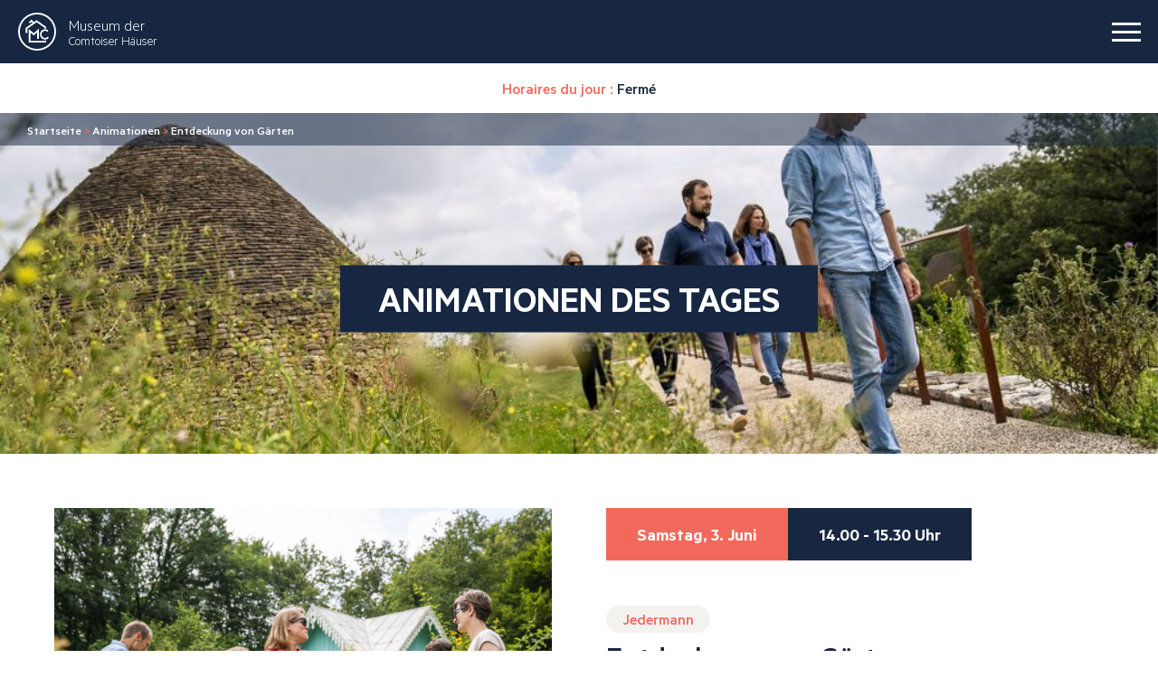

--- FILE ---
content_type: text/html; charset=UTF-8
request_url: https://www.maisons-comtoises.org/de/animations/visite-guidee-de-jardin/?planing=1592
body_size: 12679
content:

<!doctype html>
<html translate="no" class="no-js" lang="de">
<head>
    <meta charset="UTF-8"/>
    <style media="screen"></style>
    <meta http-equiv="Content-Type" content="text/html; charset=UTF-8"/>
    <meta http-equiv="X-UA-Compatible" content="IE=edge">
    <meta name="viewport" content="width=device-width, initial-scale=1">

    <link rel="icon" href="https://www.maisons-comtoises.org/app/themes/ikuzo-starter/assets/images/favicon/favicon.svg" type="image/svg+xml">
    <link rel="manifest" href="https://www.maisons-comtoises.org/app/themes/ikuzo-starter/assets/images/favicon/manifest.webmanifest">

    <meta name='robots' content='index, follow, max-image-preview:large, max-snippet:-1, max-video-preview:-1'/>

	
	<title>Entdeckung von Gärten - Musée des Maisons comtoises (Museum der Comtoiser Häuser)</title>
	<meta name="description" content="Essbare Pflanzen, Geschichte der Domestikation von Kulturpflanzen, Gemüsegarten des Bergbauern, Permakultur... Entdecken Sie die Gärten des Museums und ihre verschiedenen Themenbereiche."/>
	<link rel="canonical" href="https://www.maisons-comtoises.org/de/animations/visite-guidee-de-jardin/"/>
	<meta property="og:locale" content="de"/>
	<meta property="og:type" content="article"/>
	<meta property="og:title" content="Entdeckung von Gärten - Musée des Maisons comtoises (Museum der Comtoiser Häuser)"/>
	<meta property="og:description" content="Essbare Pflanzen, Geschichte der Domestikation von Kulturpflanzen, Gemüsegarten des Bergbauern, Permakultur... Entdecken Sie die Gärten des Museums und ihre verschiedenen Themenbereiche."/>
	<meta property="og:url" content="https://www.maisons-comtoises.org/de/animations/visite-guidee-de-jardin/"/>
	<meta property="og:site_name" content="Museum der Comtoiser Häuser"/>
	<meta property="article:modified_time" content="2022-08-24T10:15:27+00:00"/>
	<meta property="og:image" content="https://www.maisons-comtoises.org/app/uploads/2022/06/2108_BEN_BECKER_musee_maison_comtoises_0655-scaled.jpg"/>
	<meta property="og:image:width" content="2560"/>
	<meta property="og:image:height" content="1707"/>
	<meta property="og:image:type" content="image/jpeg"/>
	<meta name="twitter:card" content="summary_large_image"/>
	<meta name="twitter:label1" content="Durée de lecture estimée"/>
	<meta name="twitter:data1" content="1 minute"/>
	<script type="application/ld+json" class="yoast-schema-graph">{"@context":"https:\/\/schema.org","@graph":[{"@type":"WebPage","@id":"https:\/\/www.maisons-comtoises.org\/animations\/visite-guidee-de-jardin\/","url":"https:\/\/www.maisons-comtoises.org\/animations\/visite-guidee-de-jardin\/","name":"Entdeckung von G\u00e4rten - Mus\u00e9e des Maisons comtoises (Museum der Comtoiser H\u00e4user)","isPartOf":{"@id":"https:\/\/www.maisons-comtoises.org\/#website"},"primaryImageOfPage":{"@id":"https:\/\/www.maisons-comtoises.org\/animations\/visite-guidee-de-jardin\/#primaryimage"},"image":{"@id":"https:\/\/www.maisons-comtoises.org\/animations\/visite-guidee-de-jardin\/#primaryimage"},"thumbnailUrl":"https:\/\/www.maisons-comtoises.org\/app\/uploads\/2022\/06\/2108_BEN_BECKER_musee_maison_comtoises_0655-scaled.jpg","datePublished":"2022-06-28T12:50:25+00:00","dateModified":"2022-08-24T10:15:27+00:00","description":"Essbare Pflanzen, Geschichte der Domestikation von Kulturpflanzen, Gem\u00fcsegarten des Bergbauern, Permakultur... Entdecken Sie die G\u00e4rten des Museums und ihre verschiedenen Themenbereiche.","breadcrumb":{"@id":"https:\/\/www.maisons-comtoises.org\/animations\/visite-guidee-de-jardin\/#breadcrumb"},"inLanguage":"fr-FR","potentialAction":[{"@type":"ReadAction","target":["https:\/\/www.maisons-comtoises.org\/animations\/visite-guidee-de-jardin\/"]}]},{"@type":"ImageObject","inLanguage":"fr-FR","@id":"https:\/\/www.maisons-comtoises.org\/animations\/visite-guidee-de-jardin\/#primaryimage","url":"https:\/\/www.maisons-comtoises.org\/app\/uploads\/2022\/06\/2108_BEN_BECKER_musee_maison_comtoises_0655-scaled.jpg","contentUrl":"https:\/\/www.maisons-comtoises.org\/app\/uploads\/2022\/06\/2108_BEN_BECKER_musee_maison_comtoises_0655-scaled.jpg","width":2560,"height":1707,"caption":"Visite guid\u00e9e des jardins Mus\u00e9e des maisons comtoises"},{"@type":"BreadcrumbList","@id":"https:\/\/www.maisons-comtoises.org\/animations\/visite-guidee-de-jardin\/#breadcrumb","itemListElement":[{"@type":"ListItem","position":1,"name":"Startseite","item":"https:\/\/www.maisons-comtoises.org\/"},{"@type":"ListItem","position":2,"name":"Animationen","item":"https:\/\/www.maisons-comtoises.org\/animations\/"},{"@type":"ListItem","position":3,"name":"Entdeckung von G\u00e4rten"}]},{"@type":"WebSite","@id":"https:\/\/www.maisons-comtoises.org\/#website","url":"https:\/\/www.maisons-comtoises.org\/","name":"Museum der Comtoiser H\u00e4user","description":"","potentialAction":[{"@type":"SearchAction","target":{"@type":"EntryPoint","urlTemplate":"https:\/\/www.maisons-comtoises.org\/?s={search_term_string}"},"query-input":{"@type":"PropertyValueSpecification","valueRequired":true,"valueName":"search_term_string"}}],"inLanguage":"fr-FR"}]}</script>
	


<link rel="alternate" type="application/rss+xml" title="Musée des Maisons comtoises &raquo; Flux" href="https://www.maisons-comtoises.org/feed/"/>
<link rel="alternate" type="application/rss+xml" title="Musée des Maisons comtoises &raquo; Flux des commentaires" href="https://www.maisons-comtoises.org/comments/feed/"/>
<link rel="alternate" title="oEmbed (JSON)" type="application/json+oembed" href="https://www.maisons-comtoises.org/wp-json/oembed/1.0/embed?url=https%3A%2F%2Fwww.maisons-comtoises.org%2Fanimations%2Fvisite-guidee-de-jardin%2F"/>
<link rel="alternate" title="oEmbed (XML)" type="text/xml+oembed" href="https://www.maisons-comtoises.org/wp-json/oembed/1.0/embed?url=https%3A%2F%2Fwww.maisons-comtoises.org%2Fanimations%2Fvisite-guidee-de-jardin%2F&#038;format=xml"/>
<style id='wp-img-auto-sizes-contain-inline-css' type='text/css'>img:is([sizes=auto i],[sizes^="auto," i]){contain-intrinsic-size:3000px 1500px}</style>
<style id='wp-emoji-styles-inline-css' type='text/css'>img.wp-smiley,img.emoji{display:inline!important;border:none!important;box-shadow:none!important;height:1em!important;width:1em!important;margin:0 .07em!important;vertical-align:-.1em!important;background:none!important;padding:0!important}</style>
<style id='wp-block-library-inline-css' type='text/css'>:root{--wp-block-synced-color:#7a00df;--wp-block-synced-color--rgb:122 , 0 , 223;--wp-bound-block-color:var(--wp-block-synced-color);--wp-editor-canvas-background:#ddd;--wp-admin-theme-color:#007cba;--wp-admin-theme-color--rgb:0 , 124 , 186;--wp-admin-theme-color-darker-10:#006ba1;--wp-admin-theme-color-darker-10--rgb:0 , 107 , 160.5;--wp-admin-theme-color-darker-20:#005a87;--wp-admin-theme-color-darker-20--rgb:0 , 90 , 135;--wp-admin-border-width-focus:2px}@media (min-resolution:192dpi){:root{--wp-admin-border-width-focus:1.5px}}.wp-element-button{cursor:pointer}:root .has-very-light-gray-background-color{background-color:#eee}:root .has-very-dark-gray-background-color{background-color:#313131}:root .has-very-light-gray-color{color:#eee}:root .has-very-dark-gray-color{color:#313131}:root .has-vivid-green-cyan-to-vivid-cyan-blue-gradient-background{background:linear-gradient(135deg,#00d084,#0693e3)}:root .has-purple-crush-gradient-background{background:linear-gradient(135deg,#34e2e4,#4721fb 50%,#ab1dfe)}:root .has-hazy-dawn-gradient-background{background:linear-gradient(135deg,#faaca8,#dad0ec)}:root .has-subdued-olive-gradient-background{background:linear-gradient(135deg,#fafae1,#67a671)}:root .has-atomic-cream-gradient-background{background:linear-gradient(135deg,#fdd79a,#004a59)}:root .has-nightshade-gradient-background{background:linear-gradient(135deg,#330968,#31cdcf)}:root .has-midnight-gradient-background{background:linear-gradient(135deg,#020381,#2874fc)}:root{--wp--preset--font-size--normal:16px;--wp--preset--font-size--huge:42px}.has-regular-font-size{font-size:1em}.has-larger-font-size{font-size:2.625em}.has-normal-font-size{font-size:var(--wp--preset--font-size--normal)}.has-huge-font-size{font-size:var(--wp--preset--font-size--huge)}.has-text-align-center{text-align:center}.has-text-align-left{text-align:left}.has-text-align-right{text-align:right}.has-fit-text{white-space:nowrap!important}#end-resizable-editor-section{display:none}.aligncenter{clear:both}.items-justified-left{justify-content:flex-start}.items-justified-center{justify-content:center}.items-justified-right{justify-content:flex-end}.items-justified-space-between{justify-content:space-between}.screen-reader-text{border:0;clip-path:inset(50%);height:1px;margin:-1px;overflow:hidden;padding:0;position:absolute;width:1px;word-wrap:normal!important}.screen-reader-text:focus{background-color:#ddd;clip-path:none;color:#444;display:block;font-size:1em;height:auto;left:5px;line-height:normal;padding:15px 23px 14px;text-decoration:none;top:5px;width:auto;z-index:100000}html :where(.has-border-color){border-style:solid}html :where([style*=border-top-color]){border-top-style:solid}html :where([style*=border-right-color]){border-right-style:solid}html :where([style*=border-bottom-color]){border-bottom-style:solid}html :where([style*=border-left-color]){border-left-style:solid}html :where([style*=border-width]){border-style:solid}html :where([style*=border-top-width]){border-top-style:solid}html :where([style*=border-right-width]){border-right-style:solid}html :where([style*=border-bottom-width]){border-bottom-style:solid}html :where([style*=border-left-width]){border-left-style:solid}html :where(img[class*=wp-image-]){height:auto;max-width:100%}:where(figure){margin:0 0 1em}html :where(.is-position-sticky){--wp-admin--admin-bar--position-offset:var(--wp-admin--admin-bar--height,0)}@media screen and (max-width:600px){html :where(.is-position-sticky){--wp-admin--admin-bar--position-offset:0}}</style><style id='wp-block-paragraph-inline-css' type='text/css'>.is-small-text{font-size:.875em}.is-regular-text{font-size:1em}.is-large-text{font-size:2.25em}.is-larger-text{font-size:3em}.has-drop-cap:not(:focus):first-letter{float:left;font-size:8.4em;font-style:normal;font-weight:100;line-height:.68;margin:.05em .1em 0 0;text-transform:uppercase}body.rtl .has-drop-cap:not(:focus):first-letter{float:none;margin-left:.1em}p.has-drop-cap.has-background{overflow:hidden}:root :where(p.has-background){padding:1.25em 2.375em}:where(p.has-text-color:not(.has-link-color)) a{color:inherit}p.has-text-align-left[style*="writing-mode:vertical-lr"],p.has-text-align-right[style*="writing-mode:vertical-rl"]{rotate:180deg}</style>
<style id='global-styles-inline-css' type='text/css'>:root{--wp--preset--aspect-ratio--square:1;--wp--preset--aspect-ratio--4-3: 4/3;--wp--preset--aspect-ratio--3-4: 3/4;--wp--preset--aspect-ratio--3-2: 3/2;--wp--preset--aspect-ratio--2-3: 2/3;--wp--preset--aspect-ratio--16-9: 16/9;--wp--preset--aspect-ratio--9-16: 9/16;--wp--preset--color--black:#000;--wp--preset--color--cyan-bluish-gray:#abb8c3;--wp--preset--color--white:#fff;--wp--preset--color--pale-pink:#f78da7;--wp--preset--color--vivid-red:#cf2e2e;--wp--preset--color--luminous-vivid-orange:#ff6900;--wp--preset--color--luminous-vivid-amber:#fcb900;--wp--preset--color--light-green-cyan:#7bdcb5;--wp--preset--color--vivid-green-cyan:#00d084;--wp--preset--color--pale-cyan-blue:#8ed1fc;--wp--preset--color--vivid-cyan-blue:#0693e3;--wp--preset--color--vivid-purple:#9b51e0;--wp--preset--color--primary:#f2695c;--wp--preset--color--secondary:#172741;--wp--preset--color--greydark:#211f1f;--wp--preset--color--grey:#999;--wp--preset--color--greylight:#e6e1db;--wp--preset--gradient--vivid-cyan-blue-to-vivid-purple:linear-gradient(135deg,#0693e3 0%,#9b51e0 100%);--wp--preset--gradient--light-green-cyan-to-vivid-green-cyan:linear-gradient(135deg,#7adcb4 0%,#00d082 100%);--wp--preset--gradient--luminous-vivid-amber-to-luminous-vivid-orange:linear-gradient(135deg,#fcb900 0%,#ff6900 100%);--wp--preset--gradient--luminous-vivid-orange-to-vivid-red:linear-gradient(135deg,#ff6900 0%,#cf2e2e 100%);--wp--preset--gradient--very-light-gray-to-cyan-bluish-gray:linear-gradient(135deg,#eee 0%,#a9b8c3 100%);--wp--preset--gradient--cool-to-warm-spectrum:linear-gradient(135deg,#4aeadc 0%,#9778d1 20%,#cf2aba 40%,#ee2c82 60%,#fb6962 80%,#fef84c 100%);--wp--preset--gradient--blush-light-purple:linear-gradient(135deg,#ffceec 0%,#9896f0 100%);--wp--preset--gradient--blush-bordeaux:linear-gradient(135deg,#fecda5 0%,#fe2d2d 50%,#6b003e 100%);--wp--preset--gradient--luminous-dusk:linear-gradient(135deg,#ffcb70 0%,#c751c0 50%,#4158d0 100%);--wp--preset--gradient--pale-ocean:linear-gradient(135deg,#fff5cb 0%,#b6e3d4 50%,#33a7b5 100%);--wp--preset--gradient--electric-grass:linear-gradient(135deg,#caf880 0%,#71ce7e 100%);--wp--preset--gradient--midnight:linear-gradient(135deg,#020381 0%,#2874fc 100%);--wp--preset--font-size--small:.8em;--wp--preset--font-size--medium:1.3em;--wp--preset--font-size--large:1.6em;--wp--preset--font-size--x-large:42px;--wp--preset--font-size--normal:1em;--wp--preset--spacing--20:.44rem;--wp--preset--spacing--30:.67rem;--wp--preset--spacing--40:1rem;--wp--preset--spacing--50:1.5rem;--wp--preset--spacing--60:2.25rem;--wp--preset--spacing--70:3.38rem;--wp--preset--spacing--80:5.06rem;--wp--preset--shadow--natural:6px 6px 9px rgba(0,0,0,.2);--wp--preset--shadow--deep:12px 12px 50px rgba(0,0,0,.4);--wp--preset--shadow--sharp:6px 6px 0 rgba(0,0,0,.2);--wp--preset--shadow--outlined:6px 6px 0 -3px #fff , 6px 6px #000;--wp--preset--shadow--crisp:6px 6px 0 #000}:root{--wp--style--global--content-size:1320px;--wp--style--global--wide-size:1320px}:where(body) {margin:0}.wp-site-blocks>.alignleft{float:left;margin-right:2em}.wp-site-blocks>.alignright{float:right;margin-left:2em}.wp-site-blocks>.aligncenter{justify-content:center;margin-left:auto;margin-right:auto}:where(.is-layout-flex){gap:.5em}:where(.is-layout-grid){gap:.5em}.is-layout-flow>.alignleft{float:left;margin-inline-start:0;margin-inline-end:2em}.is-layout-flow>.alignright{float:right;margin-inline-start:2em;margin-inline-end:0}.is-layout-flow>.aligncenter{margin-left:auto!important;margin-right:auto!important}.is-layout-constrained>.alignleft{float:left;margin-inline-start:0;margin-inline-end:2em}.is-layout-constrained>.alignright{float:right;margin-inline-start:2em;margin-inline-end:0}.is-layout-constrained>.aligncenter{margin-left:auto!important;margin-right:auto!important}.is-layout-constrained > :where(:not(.alignleft):not(.alignright):not(.alignfull)){max-width:var(--wp--style--global--content-size);margin-left:auto!important;margin-right:auto!important}.is-layout-constrained>.alignwide{max-width:var(--wp--style--global--wide-size)}body .is-layout-flex{display:flex}.is-layout-flex{flex-wrap:wrap;align-items:center}.is-layout-flex > :is(*, div){margin:0}body .is-layout-grid{display:grid}.is-layout-grid > :is(*, div){margin:0}body{padding-top:0;padding-right:0;padding-bottom:0;padding-left:0}a:where(:not(.wp-element-button)){text-decoration:underline}:root :where(.wp-element-button, .wp-block-button__link){background-color:#32373c;border-width:0;color:#fff;font-family:inherit;font-size:inherit;font-style:inherit;font-weight:inherit;letter-spacing:inherit;line-height:inherit;padding-top: calc(0.667em + 2px);padding-right: calc(1.333em + 2px);padding-bottom: calc(0.667em + 2px);padding-left: calc(1.333em + 2px);text-decoration:none;text-transform:inherit}.has-black-color{color:var(--wp--preset--color--black)!important}.has-cyan-bluish-gray-color{color:var(--wp--preset--color--cyan-bluish-gray)!important}.has-white-color{color:var(--wp--preset--color--white)!important}.has-pale-pink-color{color:var(--wp--preset--color--pale-pink)!important}.has-vivid-red-color{color:var(--wp--preset--color--vivid-red)!important}.has-luminous-vivid-orange-color{color:var(--wp--preset--color--luminous-vivid-orange)!important}.has-luminous-vivid-amber-color{color:var(--wp--preset--color--luminous-vivid-amber)!important}.has-light-green-cyan-color{color:var(--wp--preset--color--light-green-cyan)!important}.has-vivid-green-cyan-color{color:var(--wp--preset--color--vivid-green-cyan)!important}.has-pale-cyan-blue-color{color:var(--wp--preset--color--pale-cyan-blue)!important}.has-vivid-cyan-blue-color{color:var(--wp--preset--color--vivid-cyan-blue)!important}.has-vivid-purple-color{color:var(--wp--preset--color--vivid-purple)!important}.has-primary-color{color:var(--wp--preset--color--primary)!important}.has-secondary-color{color:var(--wp--preset--color--secondary)!important}.has-greydark-color{color:var(--wp--preset--color--greydark)!important}.has-grey-color{color:var(--wp--preset--color--grey)!important}.has-greylight-color{color:var(--wp--preset--color--greylight)!important}.has-black-background-color{background-color:var(--wp--preset--color--black)!important}.has-cyan-bluish-gray-background-color{background-color:var(--wp--preset--color--cyan-bluish-gray)!important}.has-white-background-color{background-color:var(--wp--preset--color--white)!important}.has-pale-pink-background-color{background-color:var(--wp--preset--color--pale-pink)!important}.has-vivid-red-background-color{background-color:var(--wp--preset--color--vivid-red)!important}.has-luminous-vivid-orange-background-color{background-color:var(--wp--preset--color--luminous-vivid-orange)!important}.has-luminous-vivid-amber-background-color{background-color:var(--wp--preset--color--luminous-vivid-amber)!important}.has-light-green-cyan-background-color{background-color:var(--wp--preset--color--light-green-cyan)!important}.has-vivid-green-cyan-background-color{background-color:var(--wp--preset--color--vivid-green-cyan)!important}.has-pale-cyan-blue-background-color{background-color:var(--wp--preset--color--pale-cyan-blue)!important}.has-vivid-cyan-blue-background-color{background-color:var(--wp--preset--color--vivid-cyan-blue)!important}.has-vivid-purple-background-color{background-color:var(--wp--preset--color--vivid-purple)!important}.has-primary-background-color{background-color:var(--wp--preset--color--primary)!important}.has-secondary-background-color{background-color:var(--wp--preset--color--secondary)!important}.has-greydark-background-color{background-color:var(--wp--preset--color--greydark)!important}.has-grey-background-color{background-color:var(--wp--preset--color--grey)!important}.has-greylight-background-color{background-color:var(--wp--preset--color--greylight)!important}.has-black-border-color{border-color:var(--wp--preset--color--black)!important}.has-cyan-bluish-gray-border-color{border-color:var(--wp--preset--color--cyan-bluish-gray)!important}.has-white-border-color{border-color:var(--wp--preset--color--white)!important}.has-pale-pink-border-color{border-color:var(--wp--preset--color--pale-pink)!important}.has-vivid-red-border-color{border-color:var(--wp--preset--color--vivid-red)!important}.has-luminous-vivid-orange-border-color{border-color:var(--wp--preset--color--luminous-vivid-orange)!important}.has-luminous-vivid-amber-border-color{border-color:var(--wp--preset--color--luminous-vivid-amber)!important}.has-light-green-cyan-border-color{border-color:var(--wp--preset--color--light-green-cyan)!important}.has-vivid-green-cyan-border-color{border-color:var(--wp--preset--color--vivid-green-cyan)!important}.has-pale-cyan-blue-border-color{border-color:var(--wp--preset--color--pale-cyan-blue)!important}.has-vivid-cyan-blue-border-color{border-color:var(--wp--preset--color--vivid-cyan-blue)!important}.has-vivid-purple-border-color{border-color:var(--wp--preset--color--vivid-purple)!important}.has-primary-border-color{border-color:var(--wp--preset--color--primary)!important}.has-secondary-border-color{border-color:var(--wp--preset--color--secondary)!important}.has-greydark-border-color{border-color:var(--wp--preset--color--greydark)!important}.has-grey-border-color{border-color:var(--wp--preset--color--grey)!important}.has-greylight-border-color{border-color:var(--wp--preset--color--greylight)!important}.has-vivid-cyan-blue-to-vivid-purple-gradient-background{background:var(--wp--preset--gradient--vivid-cyan-blue-to-vivid-purple)!important}.has-light-green-cyan-to-vivid-green-cyan-gradient-background{background:var(--wp--preset--gradient--light-green-cyan-to-vivid-green-cyan)!important}.has-luminous-vivid-amber-to-luminous-vivid-orange-gradient-background{background:var(--wp--preset--gradient--luminous-vivid-amber-to-luminous-vivid-orange)!important}.has-luminous-vivid-orange-to-vivid-red-gradient-background{background:var(--wp--preset--gradient--luminous-vivid-orange-to-vivid-red)!important}.has-very-light-gray-to-cyan-bluish-gray-gradient-background{background:var(--wp--preset--gradient--very-light-gray-to-cyan-bluish-gray)!important}.has-cool-to-warm-spectrum-gradient-background{background:var(--wp--preset--gradient--cool-to-warm-spectrum)!important}.has-blush-light-purple-gradient-background{background:var(--wp--preset--gradient--blush-light-purple)!important}.has-blush-bordeaux-gradient-background{background:var(--wp--preset--gradient--blush-bordeaux)!important}.has-luminous-dusk-gradient-background{background:var(--wp--preset--gradient--luminous-dusk)!important}.has-pale-ocean-gradient-background{background:var(--wp--preset--gradient--pale-ocean)!important}.has-electric-grass-gradient-background{background:var(--wp--preset--gradient--electric-grass)!important}.has-midnight-gradient-background{background:var(--wp--preset--gradient--midnight)!important}.has-small-font-size{font-size:var(--wp--preset--font-size--small)!important}.has-medium-font-size{font-size:var(--wp--preset--font-size--medium)!important}.has-large-font-size{font-size:var(--wp--preset--font-size--large)!important}.has-x-large-font-size{font-size:var(--wp--preset--font-size--x-large)!important}.has-normal-font-size{font-size:var(--wp--preset--font-size--normal)!important}</style>

<link rel='stylesheet' id='contact-form-7-css' href='https://www.maisons-comtoises.org/app/plugins/contact-form-7/includes/css/A.styles.css.pagespeed.cf.bY4dTi-wnh.css' type='text/css' media='all'/>
<link rel='stylesheet' id='weglot-css-css' href='https://www.maisons-comtoises.org/app/plugins/weglot/dist/css/front-css.css' type='text/css' media='all'/>
<link rel='stylesheet' id='new-flag-css-css' href='https://www.maisons-comtoises.org/app/plugins/weglot/dist/css/A.new-flags.css.pagespeed.cf.P7-wX5TzkQ.css' type='text/css' media='all'/>
<link rel='stylesheet' id='style-css' href='https://www.maisons-comtoises.org/app/themes/ikuzo-starter/build/app.css?ver=1.0.7' type='text/css' media='all'/>
<style id='cf7cf-style-css' media='all'>[data-class="wpcf7cf_group"],.wpcf7cf_remove,.wpcf7cf_add{display:none}.wpcf7cf_repeater_sub{margin-bottom:20px}.wpcf7cf_repeater_controls,.wpcf7cf_step_controls{display:flex;justify-content:space-between;flex-wrap:wrap;margin-top:20px}.wpcf7cf_multistep .wpcf7cf_step{width:100%}.wpcf7cf_multistep .wpcf7cf_step .step-title{display:none}.wpcf7cf_multistep .wpcf7cf_steps-dots{display:flex;width:100%;margin-bottom:20px;flex-wrap:wrap}.wpcf7cf_multistep .wpcf7cf_steps-dots .dot .step-index{display:inline-block;border-radius:50%;background:#dfdfdf;color:#000;width:40px;height:40px;line-height:40px;text-align:center}.wpcf7cf_multistep .wpcf7cf_steps-dots .dot{border-bottom:5px solid #dfdfdf;text-align:center;flex:1;padding:15px;min-width:120px}.wpcf7cf_multistep .wpcf7cf_steps-dots .dot.completed{border-bottom:5px solid #333}.wpcf7cf_multistep .wpcf7cf_steps-dots .dot.active{border-bottom:5px solid #333;font-weight:bold}.wpcf7cf_multistep .wpcf7cf_steps-dots .dot.completed .step-index{background-color:#333;color:#fff}.wpcf7cf_multistep .wpcf7cf_steps-dots .dot.active .step-index{background-color:#333;color:#fff}.wpcf7cf_step_controls .disabled{pointer-events:none;cursor:default;opacity:.5}</style>
<script type="text/javascript" src="https://www.maisons-comtoises.org/app/plugins/weglot/dist/front-js.js.pagespeed.ce.qVLNU84mQS.js" id="wp-weglot-js-js"></script>
<script type="text/javascript" src="https://www.maisons-comtoises.org/wp/wp-includes/js/jquery/jquery.min.js.pagespeed.jm.PoWN7KAtLT.js" id="jquery-core-js"></script>
<script type="text/javascript" src="https://www.maisons-comtoises.org/wp/wp-includes/js/jquery/jquery-migrate.min.js.pagespeed.jm.bhhu-RahTI.js" id="jquery-migrate-js"></script>
<link rel="https://api.w.org/" href="https://www.maisons-comtoises.org/wp-json/"/><link rel="alternate" title="JSON" type="application/json" href="https://www.maisons-comtoises.org/wp-json/wp/v2/animation/677"/><link rel="EditURI" type="application/rsd+xml" title="RSD" href="https://www.maisons-comtoises.org/wp/xmlrpc.php?rsd"/>
<link rel='shortlink' href='https://www.maisons-comtoises.org/?p=677'/>

<meta name="google" content="notranslate"/>
<link rel="alternate" href="https://www.maisons-comtoises.org/animations/visite-guidee-de-jardin/" hreflang="fr"/>
<link rel="alternate" href="https://www.maisons-comtoises.org/en/animations/visite-guidee-de-jardin/" hreflang="en"/>
<link rel="alternate" href="https://www.maisons-comtoises.org/nl/animations/visite-guidee-de-jardin/" hreflang="nl"/>
<link rel="alternate" href="https://www.maisons-comtoises.org/de/animations/visite-guidee-de-jardin/" hreflang="de"/>
<script type="application/json" id="weglot-data">{"language_from":"fr","language_from_custom_flag":null,"language_from_custom_name":null,"languages":[{"language_to":"en","custom_code":null,"custom_name":null,"custom_local_name":null,"provider":null,"enabled":true,"automatic_translation_enabled":true,"connect_host_destination":null,"custom_flag":null},{"language_to":"nl","custom_code":null,"custom_name":null,"custom_local_name":null,"provider":null,"enabled":true,"automatic_translation_enabled":true,"connect_host_destination":null,"custom_flag":null},{"language_to":"de","custom_code":null,"custom_name":null,"custom_local_name":null,"provider":null,"enabled":true,"automatic_translation_enabled":true,"connect_host_destination":null,"custom_flag":null}],"excluded_paths":[],"excluded_blocks":[],"custom_settings":{"button_style":{"is_dropdown":true,"flag_type":"rectangle_mat","with_name":true,"custom_css":"","with_flags":false,"full_name":false},"translate_email":false,"translate_search":false,"translate_amp":false,"switchers":[{"templates":{"name":"default","hash":"095ffb8d22f66be52959023fa4eeb71a05f20f73"},"location":[],"style":{"with_flags":false,"flag_type":"rectangle_mat","with_name":true,"full_name":false,"is_dropdown":true}}]},"current_language":"de","switcher_links":{"fr":"https:\/\/www.maisons-comtoises.org\/animations\/visite-guidee-de-jardin\/?planing=1592","en":"https:\/\/www.maisons-comtoises.org\/en\/animations\/visite-guidee-de-jardin\/?planing=1592","nl":"https:\/\/www.maisons-comtoises.org\/nl\/animations\/visite-guidee-de-jardin\/?planing=1592","de":"https:\/\/www.maisons-comtoises.org\/de\/animations\/visite-guidee-de-jardin\/?planing=1592"},"original_path":"\/animations\/visite-guidee-de-jardin\/"}</script>
			</head>

	<body class="wp-singular animation-template-default single single-animation postid-677 wp-embed-responsive wp-theme-ikuzo-starter has-bgimage" data-template="base.twig">
		<a class="navbar-banner" href="https://www.maisons-comtoises.org/de/">
			<img src="https://www.maisons-comtoises.org/app/themes/ikuzo-starter/assets/images/navbar-banner.svg" alt="" width="284" height="363">
		</a>
		<header class="navbar">
			<a class="navbar-logo" href="https://www.maisons-comtoises.org/de/">
				<svg class="icon" width="42" height="42">
            <use xlink:href="https://www.maisons-comtoises.org/app/themes/ikuzo-starter/assets/images/svgsprite.svg#logo"></use>
        </svg>
				<span class="navbar-logo-text">
					<span>Museum der</span> Comtoiser Häuser
				</span>
			</a>
			<button class="navbar-burger has-default-animation" aria-label="burger menu">
				<span></span><span></span><span></span>
			</button>
			<div class="navbar-menu has-default-animation">
				<nav class="navbar-menu-main">
					                        <div class="navbar-item has-dropdown is-hoverable">
                <div class="navbar-link">
                    Museum
                </div>
                <div class="navbar-dropdown">
                    <div class="navbar-menu-action navbar-menu-back"></div>
                    <div class="navbar-dropdown-inner">
                                                    <a href="https://www.maisons-comtoises.org/de/musee/maisons/" target="" class="navbar-dropdown-item">
                                Häuser
                            </a>
                                                    <a href="https://www.maisons-comtoises.org/de/musee/collections/" target="" class="navbar-dropdown-item">
                                Sammlungen
                            </a>
                                            </div>
                </div>
            </div>
                                <div class="navbar-item has-dropdown is-hoverable">
                <div class="navbar-link">
                    Park
                </div>
                <div class="navbar-dropdown">
                    <div class="navbar-menu-action navbar-menu-back"></div>
                    <div class="navbar-dropdown-inner">
                                                    <a href="https://www.maisons-comtoises.org/de/parc/jardins/" target="" class="navbar-dropdown-item">
                                Gärten
                            </a>
                                                    <a href="https://www.maisons-comtoises.org/de/parc/ressourcez-vous/" target="" class="navbar-dropdown-item">
                                Erholen Sie sich
                            </a>
                                            </div>
                </div>
            </div>
                                <div class="navbar-item has-dropdown is-hoverable">
                <div class="navbar-link">
                    Programmierung
                </div>
                <div class="navbar-dropdown">
                    <div class="navbar-menu-action navbar-menu-back"></div>
                    <div class="navbar-dropdown-inner">
                                                    <a href="https://www.maisons-comtoises.org/de/agenda-type/programmation-culturelle/" target="" class="navbar-dropdown-item">
                                Kulturelle Programmierung
                            </a>
                                                    <a href="https://www.maisons-comtoises.org/de/agenda-type/stages/" target="" class="navbar-dropdown-item">
                                Praktika
                            </a>
                                                    <a href="https://www.maisons-comtoises.org/de/agenda-type/expositions-temporaires/" target="" class="navbar-dropdown-item">
                                Ausstellungen
                            </a>
                                                    <a href="https://www.maisons-comtoises.org/de/animations/" target="" class="navbar-dropdown-item">
                                Animationen
                            </a>
                                                    <a href="/de/agenda/" target="" class="navbar-dropdown-item">
                                Die gesamte Agenda
                            </a>
                                            </div>
                </div>
            </div>
                                <div class="navbar-item has-dropdown is-hoverable">
                <div class="navbar-link">
                    Planen Sie Ihren Besuch
                </div>
                <div class="navbar-dropdown">
                    <div class="navbar-menu-action navbar-menu-back"></div>
                    <div class="navbar-dropdown-inner">
                                                    <a href="https://www.maisons-comtoises.org/de/planifier-votre-visite/horaires-tarifs-acces/" target="" class="navbar-dropdown-item">
                                Öffnungszeiten - Preise - Anreise
                            </a>
                                                    <a href="https://www.maisons-comtoises.org/de/planifier-votre-visite/restaurant/" target="" class="navbar-dropdown-item">
                                Restaurant
                            </a>
                                                    <a href="https://www.maisons-comtoises.org/de/planifier-votre-visite/boutique-cafe/" target="" class="navbar-dropdown-item">
                                Boutique - Café
                            </a>
                                            </div>
                </div>
            </div>
            				</nav>
				<div class="navbar-menu-tools">
											<div class="openings">
							Horaires du jour :<br>
							<b>
								Fermé
							</b>
						</div>
										<div class="navbar-jesuis">
						<button class="navbar-jesuis-toggle">
							<span class="navbar-jesuis-toggle-icon"><svg class="icon" width="25" height="25">
            <use xlink:href="https://www.maisons-comtoises.org/app/themes/ikuzo-starter/assets/images/svgsprite.svg#account"></use>
        </svg></span>
							<span>Sie sind ...</span>
						</button>
						<div class="navbar-jesuis-dropdown">
							<div class="navbar-jesuis-dropdown-inner">
																	<a target="" href="#" class="navbar-dropdown-item is-interactive">
										Allein - mit der Familie - mit Freunden
									</a>

																			<div class="navbar-dropdown-slide">
																							<a href="/de/agenda/" target="" class="navbar-dropdown-subitem">
													Die gesamte Agenda
												</a>
																							<a href="/de/animations/" target="" class="navbar-dropdown-subitem">
													Animationen des Tages
												</a>
																							<a href="/de/escape-game/" target="" class="navbar-dropdown-subitem">
													Escape game
												</a>
																							<a href="/de/jeux-de-piste/" target="" class="navbar-dropdown-subitem">
													Schnitzeljagdspiele
												</a>
																							<a href="https://www.maisons-comtoises.org/de/agenda-type/stages/" target="" class="navbar-dropdown-subitem">
													Praktika
												</a>
																							<a href="/de/time/" target="" class="navbar-dropdown-subitem">
													Zeit
												</a>
																					</div>
																										<a target="" href="#" class="navbar-dropdown-item is-interactive">
										Mit einer Behinderung
									</a>

																			<div class="navbar-dropdown-slide">
																							<a href="/de/handicap-moteur/" target="" class="navbar-dropdown-subitem">
													Motorische Behinderung
												</a>
																							<a href="/de/handicap-visuel/" target="" class="navbar-dropdown-subitem">
													Sehbehinderung
												</a>
																							<a href="/de/handicap-mental/" target="" class="navbar-dropdown-subitem">
													Geistige Behinderung
												</a>
																							<a href="/de/handicap-auditif/" target="" class="navbar-dropdown-subitem">
													Hörbehinderung
												</a>
																							<a href="https://www.maisons-comtoises.org/de/labels/" target="" class="navbar-dropdown-subitem">
													Labels
												</a>
																					</div>
																										<a target="" href="/de/abonnes/" class="navbar-dropdown-item">
										Abonnent
									</a>

																										<a target="" href="#" class="navbar-dropdown-item is-interactive">
										In der Gruppe
									</a>

																			<div class="navbar-dropdown-slide">
																							<a href="https://www.maisons-comtoises.org/de/adulte/" target="" class="navbar-dropdown-subitem">
													Erwachsene
												</a>
																							<a href="https://www.maisons-comtoises.org/de/reunion-et-seminaire/" target="" class="navbar-dropdown-subitem">
													Tagungen und Seminare
												</a>
																							<a href="https://www.maisons-comtoises.org/de/scolaires/" target="" class="navbar-dropdown-subitem">
													Schulisch
												</a>
																							<a href="https://www.maisons-comtoises.org/de/loisirs/" target="" class="navbar-dropdown-subitem">
													Freizeit
												</a>
																							<a href="https://www.maisons-comtoises.org/de/reservation/" target="" class="navbar-dropdown-subitem">
													Reservierung
												</a>
																					</div>
																										<a target="" href="#" class="navbar-dropdown-item is-interactive">
										Journalist
									</a>

																			<div class="navbar-dropdown-slide">
																							<a href="https://www.maisons-comtoises.org/de/espace-presse/" target="" class="navbar-dropdown-subitem">
													Pressebereich
												</a>
																							<a href="https://www.maisons-comtoises.org/de/phototheque/" target="" class="navbar-dropdown-subitem">
													Fotobibliothek
												</a>
																					</div>
																								</div>
						</div>
					</div>
					<div class="navbar-search">
						<button class="navbar-search-toggle" aria-hidden="true">
							<svg class="icon" width="25" height="25">
            <use xlink:href="https://www.maisons-comtoises.org/app/themes/ikuzo-starter/assets/images/svgsprite.svg#search"></use>
        </svg>
						</button>
						<div class="navbar-search-form">
							<form action="/de/" method="get" class="navbar-search-form-inner">
								<input type="text" name="s" placeholder="Ihre Suche ...">
								<button type="submit">OK</button>
							</form>
						</div>
					</div>
					<div class="navbar-lang">
						<aside data-wg-notranslate="" class="country-selector weglot-dropdown close_outside_click closed weglot-shortcode wg-" tabindex="0" aria-expanded="false" aria-label="Language selected: German"><input id="wg695988c9cd2a80.013346821767475401841" class="weglot_choice" type="checkbox" name="menu"/><label data-l="de" tabindex="-1" for="wg695988c9cd2a80.013346821767475401841" class="wgcurrent wg-li weglot-lang weglot-language flag-0 wg-de" data-code-language="wg-de" data-name-language="DE"><span class="wglanguage-name">DE</span></label><ul role="none"><li data-l="fr" class="wg-li weglot-lang weglot-language flag-0 wg-fr" data-code-language="fr" role="option"><a title="Language switcher : French" class="weglot-language-fr" role="option" data-wg-notranslate="" href="https://www.maisons-comtoises.org/animations/visite-guidee-de-jardin/?planing=1592">FR</a></li><li data-l="en" class="wg-li weglot-lang weglot-language flag-0 wg-en" data-code-language="en" role="option"><a title="Language switcher : English" class="weglot-language-en" role="option" data-wg-notranslate="" href="https://www.maisons-comtoises.org/en/animations/visite-guidee-de-jardin/?planing=1592">EN</a></li><li data-l="nl" class="wg-li weglot-lang weglot-language flag-0 wg-nl" data-code-language="nl" role="option"><a title="Language switcher : Dutch" class="weglot-language-nl" role="option" data-wg-notranslate="" href="https://www.maisons-comtoises.org/nl/animations/visite-guidee-de-jardin/?planing=1592">NL</a></li></ul></aside>
					</div>
				</div>
			</div>
		</header>
					<div class="openings is-banner">
				Horaires du jour : <b>Fermé</b>
			</div>
		
		<main id="main">
			
            <div class="page-head">
            <nav class="breadcrumbs"><span><span><a href="https://www.maisons-comtoises.org/de/">Startseite</a></span> > <span><a href="https://www.maisons-comtoises.org/de/animations/">Animationen</a></span> > <span class="breadcrumb_last" aria-current="page">Entdeckung von Gärten</span></span></nav>

            <div class="page-head-image">
                                    <img width="1024" height="437" src="https://www.maisons-comtoises.org/app/uploads/2022/05/xheader-1024x437.jpg.pagespeed.ic.Nx8vQTUMii.webp" class="attachment-large size-large" alt="Ansicht des Schabers" decoding="async" loading="lazy" srcset="https://www.maisons-comtoises.org/app/uploads/2022/05/header-1024x437.jpg 1024w, https://www.maisons-comtoises.org/app/uploads/2022/05/header-300x128.jpg 300w, https://www.maisons-comtoises.org/app/uploads/2022/05/header-768x328.jpg 768w, https://www.maisons-comtoises.org/app/uploads/2022/05/header-1536x656.jpg 1536w, https://www.maisons-comtoises.org/app/uploads/2022/05/header.jpg 1920w" sizes="auto, (max-width: 1024px) 100vw, 1024px"/>
                            </div>

            <div class="page-head-body">
                                <h1 class="page-head-title">
                    <span>
                        <span>Animationen des Tages</span>
                    </span>
                </h1>
            </div>
        </div>
    
            <div class="section page-body">
            <div class="page-body-inner container">
                    <div class="newsdetail">
        <div class="newsdetail-image">
                            <img src="https://www.maisons-comtoises.org/app/uploads/2022/06/2108_BEN_BECKER_musee_maison_comtoises_0655-1320x880.jpg" alt="">
                    </div>
        <div class="newsdetail-content">
                            <div class="newsdetail-planing">
                    <div>Samstag, 3. Juni</div>
                    <div>14.00 - 15.30 Uhr</div>
                </div>
            
            
            
                                                    <span class="newsdetail-category">Jedermann</span>
            
            
            <h1 class="newsdetail-title">Entdeckung von Gärten</h1>
            <div class="content">
                
<p>Essbare Pflanzen, Geschichte der Domestikation von Kulturpflanzen, Gemüsegarten des Bergbauern, Permakultur... Entdecken Sie die Museumsgärten und ihre verschiedenen Themen.<br/>Dauer: Ca. 30 Minuten - Animation durchgehend zugänglich, Dauer à la carte je nach Ihrem Appetit!</p>

            </div>
            <a class="button is-grey-light is-large" onclick="window.history.back()">
                <svg class="icon" width="10" height="16">
            <use xlink:href="https://www.maisons-comtoises.org/app/themes/ikuzo-starter/assets/images/svgsprite.svg#back"></use>
        </svg>
                <span>
                    Zurück
                </span>
            </a>
        </div>
    </div>
            </div>
        </div>
    		</main>

					
<footer class="footer">
    <div class="section is-grey-light">
        <div class="container is-large">
            <div class="footer-cols">
                <div class="footer-col">
                    <h2 class="footer-title">Kontaktdaten</h2>
                    <p>
                        Museum der Comtoiser Häuser<br/>
Straße des Museums<br/>
25360 Nancray - Frankreich
                    </p>
                                            <a href="https://www.maisons-comtoises.org/de/contacter-le-musee/" class="button is-primary">
                            <svg class="icon" width="15" height="15">
            <use xlink:href="https://www.maisons-comtoises.org/app/themes/ikuzo-starter/assets/images/svgsprite.svg#more"></use>
        </svg>
                            <span>Kontaktieren Sie uns</span>
                        </a>
                                    </div>
                <div class="footer-col">
                    <h2 class="footer-title">Newsletter</h2>
                    <p class="is-hidden-mobile is-showed-tablet">
                        Abonnieren Sie unseren Newsletter, um Neuigkeiten und aktuelle Informationen zu erhalten!
                    </p>

                    <a href="/de/inscription-newsletter/" class="button is-primary">
                        <svg class="icon" width="15" height="15">
            <use xlink:href="https://www.maisons-comtoises.org/app/themes/ikuzo-starter/assets/images/svgsprite.svg#more"></use>
        </svg>
                        <span>Anmelden</span>
                    </a>
                </div>
                <div class="footer-col">
                    <h2 class="footer-title">Hinter den Kulissen des Museums</h2>
                    <div class="footer-menu">
                                                    <a class="footer-menu-item" href="https://www.maisons-comtoises.org/de/lequipe/">Das Team</a>
                                                    <a class="footer-menu-item" href="https://www.maisons-comtoises.org/de/projet-scientifique-et-culturel/">Wissenschaftliches und kulturelles Projekt</a>
                                                    <a class="footer-menu-item" href="https://www.maisons-comtoises.org/de/projets-du-musee/">Projekte des Museums</a>
                                                    <a class="footer-menu-item" href="https://www.maisons-comtoises.org/de/les-secrets-du-musee/">Die Geheimnisse des Museums</a>
                                                    <a class="footer-menu-item" href="https://www.maisons-comtoises.org/de/actes-administratifs/">Verwaltungsakte</a>
                                            </div>
                </div>
                <div class="footer-col">
                    <h2 class="footer-title">Bereiten Sie Ihre Reise vor</h2>
                    <div class="footer-menu">
                                                    <a class="footer-menu-item" href="https://www.maisons-comtoises.org/de/idees-de-sorties-en-franche-comte/">Ideen für Ausflüge in der Franche-Comté</a>
                                                    <a class="footer-menu-item" href="https://www.maisons-comtoises.org/de/ou-dormir/">Wo schlafen Sie?</a>
                                                    <a class="footer-menu-item" href="https://www.maisons-comtoises.org/de/infos-tourisme/">Tourismusinfos</a>
                                            </div>
                </div>
                <div class="footer-col">
                    <h2 class="footer-title">Förderer werden</h2>
                    <div class="footer-menu">
                                                    <a class="footer-menu-item" href="https://www.maisons-comtoises.org/de/les-avantages/">Die Vorteile</a>
                                                    <a class="footer-menu-item" href="https://www.maisons-comtoises.org/de/nos-mecenes/">Unsere Förderer</a>
                                            </div>
                </div>
            </div>
        </div>
    </div>

    <div class="footer-bottom section">
        <div class="footer-cols">
            <div class="footer-col">
                <div class="footer-bottom-social">
                    <span>Netzwerke</span>
                    <div class="sociallinks">
                                                    <a href="https://www.facebook.com/maisonscomtoises" target="_blank" class="sociallinks-item">
                                <svg class="icon" width="13" height="13">
            <use xlink:href="https://www.maisons-comtoises.org/app/themes/ikuzo-starter/assets/images/svgsprite.svg#facebook"></use>
        </svg>
                            </a>
                                                                            <a href="https://www.instagram.com/maisonscomtoises/" target="_blank" class="sociallinks-item">
                                <svg class="icon" width="17" height="17">
            <use xlink:href="https://www.maisons-comtoises.org/app/themes/ikuzo-starter/assets/images/svgsprite.svg#instagram"></use>
        </svg>
                            </a>
                                                                            <a href="https://www.youtube.com/channel/UCjxbDBc1Rpc9RCGwFS3lTrw" target="_blank" class="sociallinks-item">
                                <svg class="icon" width="17" height="17">
            <use xlink:href="https://www.maisons-comtoises.org/app/themes/ikuzo-starter/assets/images/svgsprite.svg#youtube"></use>
        </svg>
                            </a>
                                            </div>
                </div>
            </div>
            <div class="footer-col">
                <div class="footer-bottom-menu">
                                            <a href="https://www.maisons-comtoises.org/de/mentions-legales/">Rechtliche Hinweise</a>
                        -
                                           <a href="https://www.maisons-comtoises.org/de/confidentialite/">Datenschutz</a>
                        -
                                           <a href="https://www.maisons-comtoises.org/de/plan-du-site/">Sitemap</a>
                        -
                                        Realisierung <a href="https://ikuzo.fr" target="_blank" title="Webagentur Besançon - Franche-Comté">ikuzo</a>
                </div>
            </div>
        </div>
    </div>

    <div class="footer-partners section">
        <div class="container is-large">
            <div class="footer-labels">
                                                            <a>
                            <img width="400" height="404" src="https://www.maisons-comtoises.org/app/uploads/2022/05/logo-tripadvisor.svg" class="attachment-thumbnail size-thumbnail" alt="Zertifikat für Exzellenz tripadvisor" decoding="async" loading="lazy"/>
                        </a>
                                                                                <a>
                            <img width="400" height="333" src="https://www.maisons-comtoises.org/app/uploads/2022/05/logo-m.svg" class="attachment-thumbnail size-thumbnail" alt="Museen in Frankreich" decoding="async" loading="lazy"/>
                        </a>
                                                                                <a href="https://www.tourisme-handicap.gouv.fr/fr" target="_blank">
                            <img width="400" height="351" src="https://www.maisons-comtoises.org/app/uploads/2022/05/logo-tourisme-handicap.svg" class="attachment-thumbnail size-thumbnail" alt="Tourismus und Behinderung" decoding="async" loading="lazy"/>
                        </a>
                                                                                <a href="https://www.qualite-tourisme.gouv.fr/fr" target="_blank">
                            <img width="400" height="364" src="https://www.maisons-comtoises.org/app/uploads/2022/05/logo-qualite-tourisme.svg" class="attachment-thumbnail size-thumbnail" alt="Qualität des Tourismus" decoding="async" loading="lazy"/>
                        </a>
                                                </div>
            <div class="footer-logos">
                                                            <a href="https://www.grandbesancon.fr/" target="_blank">
                            <img width="500" height="264" src="https://www.maisons-comtoises.org/app/uploads/2022/05/xLogo_Grand_Besancon_Metropole_2019-500x264.png.pagespeed.ic.QxfHUHVAYb.webp" class="attachment-thumbnail size-thumbnail" alt="Grand Besançon Metropole" decoding="async" loading="lazy" srcset="https://www.maisons-comtoises.org/app/uploads/2022/05/Logo_Grand_Besancon_Metropole_2019-500x264.png 500w, https://www.maisons-comtoises.org/app/uploads/2022/05/Logo_Grand_Besancon_Metropole_2019-768x405.png 768w, https://www.maisons-comtoises.org/app/uploads/2022/05/Logo_Grand_Besancon_Metropole_2019.png 796w" sizes="auto, (max-width: 500px) 100vw, 500px"/>
                        </a>
                                                                                <a href="https://www.doubs.fr/" target="_blank">
                            <img width="500" height="205" src="https://www.maisons-comtoises.org/app/uploads/2022/05/xLOGO_dep25-500x205.png.pagespeed.ic.zDBrTIu4JT.webp" class="attachment-thumbnail size-thumbnail" alt="Departement Doubs" decoding="async" loading="lazy" srcset="https://www.maisons-comtoises.org/app/uploads/2022/05/LOGO_dep25-500x205.png 500w, https://www.maisons-comtoises.org/app/uploads/2022/05/LOGO_dep25-768x315.png 768w, https://www.maisons-comtoises.org/app/uploads/2022/05/LOGO_dep25.png 934w" sizes="auto, (max-width: 500px) 100vw, 500px"/>
                        </a>
                                                                                <a href="https://www.bourgognefranchecomte.fr/" target="_blank">
                            <img width="500" height="396" src="https://www.maisons-comtoises.org/app/uploads/2022/05/xLogo-region-500x396.png.pagespeed.ic.56rn9OQUzl.webp" class="attachment-thumbnail size-thumbnail" alt="Region Burgund Franche Comté" decoding="async" loading="lazy" srcset="https://www.maisons-comtoises.org/app/uploads/2022/05/Logo-region-500x396.png 500w, https://www.maisons-comtoises.org/app/uploads/2022/05/Logo-region-1320x1045.png 1320w, https://www.maisons-comtoises.org/app/uploads/2022/05/Logo-region-1920x1519.png 1920w, https://www.maisons-comtoises.org/app/uploads/2022/05/Logo-region-768x608.png 768w, https://www.maisons-comtoises.org/app/uploads/2022/05/Logo-region-1536x1216.png 1536w, https://www.maisons-comtoises.org/app/uploads/2022/05/Logo-region-2048x1621.png 2048w" sizes="auto, (max-width: 500px) 100vw, 500px"/>
                        </a>
                                                                                <a href="https://www.culture.gouv.fr/" target="_blank">
                            <img width="403" height="500" src="https://www.maisons-comtoises.org/app/uploads/2022/05/xlogo_couleur_ministere_culture-403x500.png.pagespeed.ic.3u170eGjzR.webp" class="attachment-thumbnail size-thumbnail" alt="Ministerium für Kultur" decoding="async" loading="lazy" srcset="https://www.maisons-comtoises.org/app/uploads/2022/05/logo_couleur_ministere_culture-403x500.png 403w, https://www.maisons-comtoises.org/app/uploads/2022/05/logo_couleur_ministere_culture-768x953.png 768w, https://www.maisons-comtoises.org/app/uploads/2022/05/logo_couleur_ministere_culture.png 945w" sizes="auto, (max-width: 403px) 100vw, 403px"/>
                        </a>
                                                </div>
        </div>
    </div>

</footer>			<script type="speculationrules">
{"prefetch":[{"source":"document","where":{"and":[{"href_matches":"/*"},{"not":{"href_matches":["/wp/wp-*.php","/wp/wp-admin/*","/app/uploads/*","/app/*","/app/plugins/*","/app/themes/ikuzo-starter/*","/*\\?(.+)"]}},{"not":{"selector_matches":"a[rel~=\"nofollow\"]"}},{"not":{"selector_matches":".no-prefetch, .no-prefetch a"}}]},"eagerness":"conservative"}]}
</script>
<script src="https://www.maisons-comtoises.org/wp/wp-includes/js/dist/hooks.min.js+i18n.min.js.pagespeed.jc.V3XSx2lRXa.js"></script><script>eval(mod_pagespeed_BXcvWdhGwY);</script>
<script>eval(mod_pagespeed_bPl43$MGUZ);</script>
<script type="text/javascript" id="wp-i18n-js-after">//<![CDATA[
wp.i18n.setLocaleData({'text direction\u0004ltr':['ltr']});
//]]></script>
<script type="text/javascript" src="https://www.maisons-comtoises.org/app/plugins/contact-form-7/includes/swv/js/index.js.pagespeed.ce.lufcPw6FWe.js" id="swv-js"></script>
<script type="text/javascript" id="contact-form-7-js-translations">//<![CDATA[
(function(domain,translations){var localeData=translations.locale_data[domain]||translations.locale_data.messages;localeData[""].domain=domain;wp.i18n.setLocaleData(localeData,domain);})("contact-form-7",{"translation-revision-date":"2025-02-06 12:02:14+0000","generator":"GlotPress\/4.0.3","domain":"messages","locale_data":{"messages":{"":{"domain":"messages","plural-forms":"nplurals=2; plural=n > 1;","lang":"fr"},"This contact form is placed in the wrong place.":["Ce formulaire de contact est plac\u00e9 dans un mauvais endroit."],"Error:":["Erreur\u00a0:"]}},"comment":{"reference":"includes\/js\/index.js"}});
//]]></script>
<script type="text/javascript" id="contact-form-7-js-before">//<![CDATA[
var wpcf7={"api":{"root":"https:\/\/www.maisons-comtoises.org\/wp-json\/","namespace":"contact-form-7\/v1"}};
//]]></script>
<script type="text/javascript" src="https://www.maisons-comtoises.org/app/plugins/contact-form-7/includes/js/index.js.pagespeed.ce.KRLGV9BZLM.js" id="contact-form-7-js"></script>
<script type="text/javascript" src="https://www.maisons-comtoises.org/app/themes/ikuzo-starter/build/app.js,qver=1.0.7.pagespeed.ce.tfX5RVqFIU.js" id="app-js"></script>
<script type="text/javascript" id="wpcf7cf-scripts-js-extra">//<![CDATA[
var wpcf7cf_global_settings={"ajaxurl":"https://www.maisons-comtoises.org/wp/wp-admin/admin-ajax.php"};
//]]></script>
<script type="text/javascript" src="https://www.maisons-comtoises.org/app/plugins/cf7-conditional-fields/js/scripts.js.pagespeed.ce.7aRi8FEcVo.js" id="wpcf7cf-scripts-js"></script>
<script id="wp-emoji-settings" type="application/json">
{"baseUrl":"https://s.w.org/images/core/emoji/17.0.2/72x72/","ext":".png","svgUrl":"https://s.w.org/images/core/emoji/17.0.2/svg/","svgExt":".svg","source":{"concatemoji":"https://www.maisons-comtoises.org/wp/wp-includes/js/wp-emoji-release.min.js"}}
</script>
<script type="module">
/* <![CDATA[ */
/*! This file is auto-generated */
const a=JSON.parse(document.getElementById("wp-emoji-settings").textContent),o=(window._wpemojiSettings=a,"wpEmojiSettingsSupports"),s=["flag","emoji"];function i(e){try{var t={supportTests:e,timestamp:(new Date).valueOf()};sessionStorage.setItem(o,JSON.stringify(t))}catch(e){}}function c(e,t,n){e.clearRect(0,0,e.canvas.width,e.canvas.height),e.fillText(t,0,0);t=new Uint32Array(e.getImageData(0,0,e.canvas.width,e.canvas.height).data);e.clearRect(0,0,e.canvas.width,e.canvas.height),e.fillText(n,0,0);const a=new Uint32Array(e.getImageData(0,0,e.canvas.width,e.canvas.height).data);return t.every((e,t)=>e===a[t])}function p(e,t){e.clearRect(0,0,e.canvas.width,e.canvas.height),e.fillText(t,0,0);var n=e.getImageData(16,16,1,1);for(let e=0;e<n.data.length;e++)if(0!==n.data[e])return!1;return!0}function u(e,t,n,a){switch(t){case"flag":return n(e,"\ud83c\udff3\ufe0f\u200d\u26a7\ufe0f","\ud83c\udff3\ufe0f\u200b\u26a7\ufe0f")?!1:!n(e,"\ud83c\udde8\ud83c\uddf6","\ud83c\udde8\u200b\ud83c\uddf6")&&!n(e,"\ud83c\udff4\udb40\udc67\udb40\udc62\udb40\udc65\udb40\udc6e\udb40\udc67\udb40\udc7f","\ud83c\udff4\u200b\udb40\udc67\u200b\udb40\udc62\u200b\udb40\udc65\u200b\udb40\udc6e\u200b\udb40\udc67\u200b\udb40\udc7f");case"emoji":return!a(e,"\ud83e\u1fac8")}return!1}function f(e,t,n,a){let r;const o=(r="undefined"!=typeof WorkerGlobalScope&&self instanceof WorkerGlobalScope?new OffscreenCanvas(300,150):document.createElement("canvas")).getContext("2d",{willReadFrequently:!0}),s=(o.textBaseline="top",o.font="600 32px Arial",{});return e.forEach(e=>{s[e]=t(o,e,n,a)}),s}function r(e){var t=document.createElement("script");t.src=e,t.defer=!0,document.head.appendChild(t)}a.supports={everything:!0,everythingExceptFlag:!0},new Promise(t=>{let n=function(){try{var e=JSON.parse(sessionStorage.getItem(o));if("object"==typeof e&&"number"==typeof e.timestamp&&(new Date).valueOf()<e.timestamp+604800&&"object"==typeof e.supportTests)return e.supportTests}catch(e){}return null}();if(!n){if("undefined"!=typeof Worker&&"undefined"!=typeof OffscreenCanvas&&"undefined"!=typeof URL&&URL.createObjectURL&&"undefined"!=typeof Blob)try{var e="postMessage("+f.toString()+"("+[JSON.stringify(s),u.toString(),c.toString(),p.toString()].join(",")+"));",a=new Blob([e],{type:"text/javascript"});const r=new Worker(URL.createObjectURL(a),{name:"wpTestEmojiSupports"});return void(r.onmessage=e=>{i(n=e.data),r.terminate(),t(n)})}catch(e){}i(n=f(s,u,c,p))}t(n)}).then(e=>{for(const n in e)a.supports[n]=e[n],a.supports.everything=a.supports.everything&&a.supports[n],"flag"!==n&&(a.supports.everythingExceptFlag=a.supports.everythingExceptFlag&&a.supports[n]);var t;a.supports.everythingExceptFlag=a.supports.everythingExceptFlag&&!a.supports.flag,a.supports.everything||((t=a.source||{}).concatemoji?r(t.concatemoji):t.wpemoji&&t.twemoji&&(r(t.twemoji),r(t.wpemoji)))});
//# sourceURL=https://www.maisons-comtoises.org/wp/wp-includes/js/wp-emoji-loader.min.js
/* ]]> */
</script>

		
		
		<script>var _paq=window._paq=window._paq||[];_paq.push(['trackPageView']);_paq.push(['enableLinkTracking']);(function(){var u="https://matomo.ikuzo.fr/";_paq.push(['setTrackerUrl',u+'matomo.php']);_paq.push(['setSiteId','14']);var d=document,g=d.createElement('script'),s=d.getElementsByTagName('script')[0];g.async=true;g.src=u+'matomo.js';s.parentNode.insertBefore(g,s);})();</script>
		
	</body>
</html>


--- FILE ---
content_type: text/css
request_url: https://www.maisons-comtoises.org/app/themes/ikuzo-starter/build/app.css?ver=1.0.7
body_size: 13912
content:
@charset "UTF-8";@font-face{font-family:Metric;font-style:italic;font-weight:600;src:url(/app/themes/ikuzo-starter/build/fonts/Metric-SemiBoldItalic.5f2c6ffa.eot);src:local("Metric SemiBold Italic"),local("Metric-SemiBoldItalic"),url(/app/themes/ikuzo-starter/build/fonts/Metric-SemiBoldItalic.5f2c6ffa.eot?#iefix) format("embedded-opentype"),url(/app/themes/ikuzo-starter/build/fonts/Metric-SemiBoldItalic.89487c27.woff2) format("woff2"),url(/app/themes/ikuzo-starter/build/fonts/Metric-SemiBoldItalic.782b11cf.woff) format("woff"),url(/app/themes/ikuzo-starter/build/fonts/Metric-SemiBoldItalic.a4d6041c.ttf) format("truetype")}@font-face{font-family:Metric;font-style:italic;font-weight:900;src:url(/app/themes/ikuzo-starter/build/fonts/Metric-BlackItalic.8a4d8a4a.eot);src:local("Metric Black Italic"),local("Metric-BlackItalic"),url(/app/themes/ikuzo-starter/build/fonts/Metric-BlackItalic.8a4d8a4a.eot?#iefix) format("embedded-opentype"),url(/app/themes/ikuzo-starter/build/fonts/Metric-BlackItalic.cf3294b9.woff2) format("woff2"),url(/app/themes/ikuzo-starter/build/fonts/Metric-BlackItalic.6af910a9.woff) format("woff"),url(/app/themes/ikuzo-starter/build/fonts/Metric-BlackItalic.18faa210.ttf) format("truetype")}@font-face{font-family:Metric;font-style:italic;font-weight:100;src:url(/app/themes/ikuzo-starter/build/fonts/Metric-ThinItalic.37672c33.eot);src:local("Metric Thin Italic"),local("Metric-ThinItalic"),url(/app/themes/ikuzo-starter/build/fonts/Metric-ThinItalic.37672c33.eot?#iefix) format("embedded-opentype"),url(/app/themes/ikuzo-starter/build/fonts/Metric-ThinItalic.9f3326b2.woff2) format("woff2"),url(/app/themes/ikuzo-starter/build/fonts/Metric-ThinItalic.97cfabd9.woff) format("woff"),url(/app/themes/ikuzo-starter/build/fonts/Metric-ThinItalic.2876d571.ttf) format("truetype")}@font-face{font-family:Metric;font-style:normal;font-weight:400;src:url(/app/themes/ikuzo-starter/build/fonts/Metric-Regular.14163b02.eot);src:local("Metric Regular"),local("Metric-Regular"),url(/app/themes/ikuzo-starter/build/fonts/Metric-Regular.14163b02.eot?#iefix) format("embedded-opentype"),url(/app/themes/ikuzo-starter/build/fonts/Metric-Regular.d2c83e45.woff2) format("woff2"),url(/app/themes/ikuzo-starter/build/fonts/Metric-Regular.a1700f17.woff) format("woff"),url(/app/themes/ikuzo-starter/build/fonts/Metric-Regular.2220989c.ttf) format("truetype")}@font-face{font-family:Metric;font-style:normal;font-weight:100;src:url(/app/themes/ikuzo-starter/build/fonts/Metric-Thin.d84c3fa0.eot);src:local("Metric Thin"),local("Metric-Thin"),url(/app/themes/ikuzo-starter/build/fonts/Metric-Thin.d84c3fa0.eot?#iefix) format("embedded-opentype"),url(/app/themes/ikuzo-starter/build/fonts/Metric-Thin.ca11753c.woff2) format("woff2"),url(/app/themes/ikuzo-starter/build/fonts/Metric-Thin.773a532b.woff) format("woff"),url(/app/themes/ikuzo-starter/build/fonts/Metric-Thin.7b5da93b.ttf) format("truetype")}@font-face{font-family:Metric;font-style:italic;font-weight:400;src:url(/app/themes/ikuzo-starter/build/fonts/Metric-RegularItalic.5902f3e4.eot);src:local("Metric Regular Italic"),local("Metric-RegularItalic"),url(/app/themes/ikuzo-starter/build/fonts/Metric-RegularItalic.5902f3e4.eot?#iefix) format("embedded-opentype"),url(/app/themes/ikuzo-starter/build/fonts/Metric-RegularItalic.72b93db7.woff2) format("woff2"),url(/app/themes/ikuzo-starter/build/fonts/Metric-RegularItalic.40f88d1a.woff) format("woff"),url(/app/themes/ikuzo-starter/build/fonts/Metric-RegularItalic.d6049c14.ttf) format("truetype")}@font-face{font-family:Metric;font-style:italic;font-weight:700;src:url(/app/themes/ikuzo-starter/build/fonts/Metric-BoldItalic.83a1bc93.eot);src:local("Metric Bold Italic"),local("Metric-BoldItalic"),url(/app/themes/ikuzo-starter/build/fonts/Metric-BoldItalic.83a1bc93.eot?#iefix) format("embedded-opentype"),url(/app/themes/ikuzo-starter/build/fonts/Metric-BoldItalic.af0efc84.woff2) format("woff2"),url(/app/themes/ikuzo-starter/build/fonts/Metric-BoldItalic.5305d2f8.woff) format("woff"),url(/app/themes/ikuzo-starter/build/fonts/Metric-BoldItalic.d0ba5847.ttf) format("truetype")}@font-face{font-family:Metric;font-style:normal;font-weight:300;src:url(/app/themes/ikuzo-starter/build/fonts/Metric-Light.0c38a94f.eot);src:local("Metric Light"),local("Metric-Light"),url(/app/themes/ikuzo-starter/build/fonts/Metric-Light.0c38a94f.eot?#iefix) format("embedded-opentype"),url(/app/themes/ikuzo-starter/build/fonts/Metric-Light.88ee44d2.woff2) format("woff2"),url(/app/themes/ikuzo-starter/build/fonts/Metric-Light.81796ec7.woff) format("woff"),url(/app/themes/ikuzo-starter/build/fonts/Metric-Light.e1a5651d.ttf) format("truetype")}@font-face{font-family:Metric;font-style:normal;font-weight:700;src:url(/app/themes/ikuzo-starter/build/fonts/Metric-Bold.631d4b7b.eot);src:local("Metric Bold"),local("Metric-Bold"),url(/app/themes/ikuzo-starter/build/fonts/Metric-Bold.631d4b7b.eot?#iefix) format("embedded-opentype"),url(/app/themes/ikuzo-starter/build/fonts/Metric-Bold.bee4bf4e.woff2) format("woff2"),url(/app/themes/ikuzo-starter/build/fonts/Metric-Bold.5be8b7e7.woff) format("woff"),url(/app/themes/ikuzo-starter/build/fonts/Metric-Bold.17ad4026.ttf) format("truetype")}@font-face{font-family:Metric;font-style:normal;font-weight:500;src:url(/app/themes/ikuzo-starter/build/fonts/Metric-Medium.75f4dca3.eot);src:local("Metric Medium"),local("Metric-Medium"),url(/app/themes/ikuzo-starter/build/fonts/Metric-Medium.75f4dca3.eot?#iefix) format("embedded-opentype"),url(/app/themes/ikuzo-starter/build/fonts/Metric-Medium.d29612bf.woff2) format("woff2"),url(/app/themes/ikuzo-starter/build/fonts/Metric-Medium.e1d94a68.woff) format("woff"),url(/app/themes/ikuzo-starter/build/fonts/Metric-Medium.f72f6740.ttf) format("truetype")}@font-face{font-family:Metric;font-style:italic;font-weight:300;src:url(/app/themes/ikuzo-starter/build/fonts/Metric-LightItalic.a564063a.eot);src:local("Metric Light Italic"),local("Metric-LightItalic"),url(/app/themes/ikuzo-starter/build/fonts/Metric-LightItalic.a564063a.eot?#iefix) format("embedded-opentype"),url(/app/themes/ikuzo-starter/build/fonts/Metric-LightItalic.b49d6cae.woff2) format("woff2"),url(/app/themes/ikuzo-starter/build/fonts/Metric-LightItalic.fe3fb7f5.woff) format("woff"),url(/app/themes/ikuzo-starter/build/fonts/Metric-LightItalic.1fca3e7e.ttf) format("truetype")}@font-face{font-family:Metric;font-style:normal;font-weight:900;src:url(/app/themes/ikuzo-starter/build/fonts/Metric-Black.eaed5034.eot);src:local("Metric Black"),local("Metric-Black"),url(/app/themes/ikuzo-starter/build/fonts/Metric-Black.eaed5034.eot?#iefix) format("embedded-opentype"),url(/app/themes/ikuzo-starter/build/fonts/Metric-Black.afb7e5a4.woff2) format("woff2"),url(/app/themes/ikuzo-starter/build/fonts/Metric-Black.84d33f8c.woff) format("woff"),url(/app/themes/ikuzo-starter/build/fonts/Metric-Black.be1ba615.ttf) format("truetype")}@font-face{font-family:Metric;font-style:normal;font-weight:600;src:url(/app/themes/ikuzo-starter/build/fonts/Metric-SemiBold.b2eb78f9.eot);src:local("Metric SemiBold"),local("Metric-SemiBold"),url(/app/themes/ikuzo-starter/build/fonts/Metric-SemiBold.b2eb78f9.eot?#iefix) format("embedded-opentype"),url(/app/themes/ikuzo-starter/build/fonts/Metric-SemiBold.781095b8.woff2) format("woff2"),url(/app/themes/ikuzo-starter/build/fonts/Metric-SemiBold.46a6c2d9.woff) format("woff"),url(/app/themes/ikuzo-starter/build/fonts/Metric-SemiBold.d8aee9cd.ttf) format("truetype")}@font-face{font-family:Metric;font-style:italic;font-weight:500;src:url(/app/themes/ikuzo-starter/build/fonts/Metric-MediumItalic.497825cd.eot);src:local("Metric Medium Italic"),local("Metric-MediumItalic"),url(/app/themes/ikuzo-starter/build/fonts/Metric-MediumItalic.497825cd.eot?#iefix) format("embedded-opentype"),url(/app/themes/ikuzo-starter/build/fonts/Metric-MediumItalic.b8e1505e.woff2) format("woff2"),url(/app/themes/ikuzo-starter/build/fonts/Metric-MediumItalic.0c5f37f9.woff) format("woff"),url(/app/themes/ikuzo-starter/build/fonts/Metric-MediumItalic.1a89689b.ttf) format("truetype")}@font-face{font-display:swap;font-family:Author;font-style:normal;font-weight:200;src:url(/app/themes/ikuzo-starter/build/fonts/Author-Extralight.fed703bb.woff2) format("woff2"),url(/app/themes/ikuzo-starter/build/fonts/Author-Extralight.6be1724d.woff) format("woff"),url(/app/themes/ikuzo-starter/build/fonts/Author-Extralight.059dc28a.ttf) format("truetype")}@font-face{font-display:swap;font-family:Author;font-style:italic;font-weight:200;src:url(/app/themes/ikuzo-starter/build/fonts/Author-ExtralightItalic.4b8fd80f.woff2) format("woff2"),url(/app/themes/ikuzo-starter/build/fonts/Author-ExtralightItalic.6996ea6f.woff) format("woff"),url(/app/themes/ikuzo-starter/build/fonts/Author-ExtralightItalic.47d531b9.ttf) format("truetype")}@font-face{font-display:swap;font-family:Author;font-style:normal;font-weight:300;src:url(/app/themes/ikuzo-starter/build/fonts/Author-Light.943407f2.woff2) format("woff2"),url(/app/themes/ikuzo-starter/build/fonts/Author-Light.2d25529e.woff) format("woff"),url(/app/themes/ikuzo-starter/build/fonts/Author-Light.0509a096.ttf) format("truetype")}@font-face{font-display:swap;font-family:Author;font-style:italic;font-weight:300;src:url(/app/themes/ikuzo-starter/build/fonts/Author-LightItalic.201da1d7.woff2) format("woff2"),url(/app/themes/ikuzo-starter/build/fonts/Author-LightItalic.10f23f07.woff) format("woff"),url(/app/themes/ikuzo-starter/build/fonts/Author-LightItalic.29e00a3d.ttf) format("truetype")}@font-face{font-display:swap;font-family:Author;font-style:normal;font-weight:400;src:url(/app/themes/ikuzo-starter/build/fonts/Author-Regular.5a90ae29.woff2) format("woff2"),url(/app/themes/ikuzo-starter/build/fonts/Author-Regular.08fdea47.woff) format("woff"),url(/app/themes/ikuzo-starter/build/fonts/Author-Regular.96b59c4f.ttf) format("truetype")}@font-face{font-display:swap;font-family:Author;font-style:italic;font-weight:400;src:url(/app/themes/ikuzo-starter/build/fonts/Author-Italic.8eb2a5a1.woff2) format("woff2"),url(/app/themes/ikuzo-starter/build/fonts/Author-Italic.aa8fa882.woff) format("woff"),url(/app/themes/ikuzo-starter/build/fonts/Author-Italic.136687fb.ttf) format("truetype")}@font-face{font-display:swap;font-family:Author;font-style:normal;font-weight:500;src:url(/app/themes/ikuzo-starter/build/fonts/Author-Medium.0728dd8b.woff2) format("woff2"),url(/app/themes/ikuzo-starter/build/fonts/Author-Medium.f963fc32.woff) format("woff"),url(/app/themes/ikuzo-starter/build/fonts/Author-Medium.58c195d7.ttf) format("truetype")}@font-face{font-display:swap;font-family:Author;font-style:italic;font-weight:500;src:url(/app/themes/ikuzo-starter/build/fonts/Author-MediumItalic.9a692173.woff2) format("woff2"),url(/app/themes/ikuzo-starter/build/fonts/Author-MediumItalic.f74a44b2.woff) format("woff"),url(/app/themes/ikuzo-starter/build/fonts/Author-MediumItalic.23d5fc42.ttf) format("truetype")}@font-face{font-display:swap;font-family:Author;font-style:normal;font-weight:600;src:url(/app/themes/ikuzo-starter/build/fonts/Author-Semibold.dd8e5bb4.woff2) format("woff2"),url(/app/themes/ikuzo-starter/build/fonts/Author-Semibold.74f71221.woff) format("woff"),url(/app/themes/ikuzo-starter/build/fonts/Author-Semibold.99a847b1.ttf) format("truetype")}@font-face{font-display:swap;font-family:Author;font-style:italic;font-weight:600;src:url(/app/themes/ikuzo-starter/build/fonts/Author-SemiboldItalic.11e3c314.woff2) format("woff2"),url(/app/themes/ikuzo-starter/build/fonts/Author-SemiboldItalic.a30b92e9.woff) format("woff"),url(/app/themes/ikuzo-starter/build/fonts/Author-SemiboldItalic.f18deff9.ttf) format("truetype")}@font-face{font-display:swap;font-family:Author;font-style:normal;font-weight:700;src:url(/app/themes/ikuzo-starter/build/fonts/Author-Bold.d1aa3b53.woff2) format("woff2"),url(/app/themes/ikuzo-starter/build/fonts/Author-Bold.61db96bc.woff) format("woff"),url(/app/themes/ikuzo-starter/build/fonts/Author-Bold.1b508612.ttf) format("truetype")}@font-face{font-display:swap;font-family:Author;font-style:italic;font-weight:700;src:url(/app/themes/ikuzo-starter/build/fonts/Author-BoldItalic.74fc1e15.woff2) format("woff2"),url(/app/themes/ikuzo-starter/build/fonts/Author-BoldItalic.287c2a2c.woff) format("woff"),url(/app/themes/ikuzo-starter/build/fonts/Author-BoldItalic.fedf19a6.ttf) format("truetype")}.content figure .video iframe,.home-banner:after,.page-head-image,[data-scroll-anim=wipe] .wipe,html .juicer-feed .feed-item .j-image,html .juicer-feed .feed-item .j-text:after{bottom:0;left:0;position:absolute;right:0;top:0}.gridlinks-item-image img,.image-ratio img,.page-head-image img,html .juicer-feed .feed-item .j-image>img{height:100%;left:0;-o-object-fit:cover;object-fit:cover;position:absolute;top:0;width:100%}.button.is-loading:after,.loader{animation:spin .5s linear infinite;border:2px solid #4a4a4a;border-radius:290486px;border-right-color:transparent!important;border-top-color:transparent!important;content:"";display:block;height:1em;position:relative;width:1em}@keyframes spin{0%{transform:rotate(0deg)}to{transform:rotate(1turn)}}

/*! minireset.css v0.0.5 | MIT License | github.com/jgthms/minireset.css */blockquote,body,dd,dl,dt,fieldset,figure,h1,h2,h3,h4,h5,h6,hr,html,iframe,legend,li,ol,p,pre,textarea,ul{margin:0;padding:0}h1,h2,h3,h4,h5,h6{font-size:100%;font-weight:400}ul{list-style:none}button,input,select,textarea{margin:0}html{box-sizing:border-box}*,:after,:before{box-sizing:inherit}img,video{height:auto;max-width:100%}iframe{border:0}table{border-collapse:collapse;border-spacing:0}td,th{padding:0;text-align:left}*{box-sizing:border-box}html{font-size:62.5%}body{color:#666;font-family:Metric,sans-serif;font-size:1.8rem;line-height:1.5}@media (max-width:500px){body{font-size:1.5rem}}a{color:inherit;text-decoration:none}:focus:not(:focus-visible){outline:none}.columns{display:flex}@media (max-width:500px){.columns:not(.is-mobile){flex-direction:column}}.column,.column.is-flex-1{flex:1}.column.is-flex-2{flex:2}.column.is-flex-3{flex:3}.column.is-flex-4{flex:4}.column.is-flex-5{flex:5}.column.is-flex-6{flex:6}.column.is-flex-7{flex:7}.column.is-flex-8{flex:8}.column.is-flex-9{flex:9}.column.is-flex-10{flex:10}.content blockquote:not(:last-child),.content dl:not(:last-child),.content figure:not(:last-child),.content ol:not(:last-child),.content p:not(:last-child),.content pre:not(:last-child),.content table:not(:last-child),.content ul:not(:last-child){margin-bottom:1em}.content a{color:#f2695c;text-decoration:underline}.content blockquote{font-size:2rem}.content table{width:100%}.content table td,.content table th{border:1px solid #000;padding:.3em 1em}.content ul{list-style-type:disc}.content ol,.content ul{list-style-position:inside;padding:0}.content dt,.content li{margin:0 0 .3em}.content dt{font-weight:700}.content dd{font-style:italic;margin:0 0 .6em}.content pre{background-color:#363636;color:#fff;font-family:monospace,sans-serif;padding:20px;white-space:pre-wrap}.content figcaption{display:block;margin-top:5px;text-align:center}.content figure img{display:block}.content figure .video{padding-bottom:56.25%;position:relative}.content figure .video iframe{height:100%;width:100%}@media (max-width:500px){.content blockquote{font-size:1.6rem}}.grid{display:grid;grid-gap:30px;grid-template-columns:repeat(auto-fill,minmax(250px,1fr))}.grid-item-image{position:relative}.grid-item-body{padding-top:10px}.section{padding:60px}@media (max-width:500px){.section{padding:40px 30px}}.container{margin:0 auto;max-width:1320px}.is-hidden-mobile{display:none}@media (min-width:501px){.is-hidden-tablet{display:none}.is-showed-tablet{display:block}}@media (min-width:961px){.is-hidden-desktop{display:none}.is-showed-desktop{display:block}}@media (min-width:1301px){.is-hidden-widescreen{display:none}.is-showed-widescreen{display:block}}@media (min-width:1701px){.is-hidden-fullhd{display:none}.is-showed-fullhd{display:block}}.buttons{align-items:center;display:flex;flex-wrap:wrap;justify-content:flex-start}.buttons .button{margin-bottom:6px}.buttons .button:not(:last-child){margin-right:6px}.button{align-items:center;background-color:#f5f5f5;border:none;border-radius:100px;cursor:pointer;display:inline-flex;font-size:1.6rem;height:38px;padding:0 1.5em;position:relative}.button[disabled]{cursor:not-allowed;opacity:.5}.button.is-loading{color:transparent!important}.button.is-loading:after{left:calc(50% - .5em);position:absolute;top:calc(50% - .5em)}.button.is-large{border-radius:100px;font-size:2rem;height:60px;padding:0 2em}.button.is-small{font-size:1.4rem;height:40px;padding:0 1em}.button.is-rounded,.button.is-small{border-radius:100px}.button.is-primary{background-color:#f2695c;color:#fff}.button.is-primary:after{border-color:#fff}.button.is-secondary{background-color:#172741;color:#fff}.button.is-secondary:after{border-color:#fff}.button.is-success{background-color:#23d160;color:#fff}.button.is-success:after{border-color:#fff}.button.is-error{background-color:#ff3860;color:#fff}.button.is-error:after{border-color:#fff}.button.is-white{background-color:#fff}.button.is-dark{background-color:#363636;color:#fff}.button.is-dark:after{border-color:#fff}@media (max-width:500px){.button{font-size:1.12rem;height:26.6px}.button.is-large{font-size:1.4rem;height:42px}.button.is-small{font-size:.98rem;height:28px}}.close{-moz-appearance:none;-webkit-appearance:none;background-color:rgba(0,0,0,.2);border:none;border-radius:290486px;color:#fff;cursor:pointer;display:inline-block;height:30px;outline:0;pointer-events:auto;position:relative;width:30px}.close:hover{background-color:rgba(0,0,0,.3);color:#fff}.close.is-small{height:20px;width:20px}.close.is-large{height:50px;width:50px}.close:after,.close:before{background-color:currentColor;content:"";display:block;left:50%;position:absolute;top:50%;transform:translateX(-50%) translateY(-50%) rotate(45deg);transform-origin:center center}.close:before{height:2px;width:50%}.close:after{height:50%;width:2px}.title{font-size:2.7rem;font-weight:500}.title:not(:first-child){margin-top:1em}.title:not(:last-child){margin-bottom:.2em}@media (max-width:500px){.title{font-size:2rem}}.content h1,.title.is-1{color:#666;font-size:4rem;font-weight:500}.content h1:not(:first-child),.title.is-1:not(:first-child){margin-top:2em}.content h1:not(:last-child),.title.is-1:not(:last-child){margin-bottom:.7em}.content h2,.title.is-2{color:#172741;font-size:3.6rem;font-weight:500}.content h2:not(:first-child),.title.is-2:not(:first-child){margin-top:1.5em}.content h2:not(:last-child),.title.is-2:not(:last-child){margin-bottom:.7em}.content h3,.title.is-3{color:#f2695c;font-size:2.7rem;font-weight:500}.content h3:not(:first-child),.title.is-3:not(:first-child){margin-top:1em}.content h3:not(:last-child),.title.is-3:not(:last-child){margin-bottom:.2em}.content h4,.title.is-4{color:#172741;font-size:2rem;font-weight:500}.content h4:not(:first-child),.title.is-4:not(:first-child){margin-top:1em}.content h4:not(:last-child),.title.is-4:not(:last-child){margin-bottom:.2em}.content h5,.title.is-5{color:#172741;font-size:1.8rem;font-weight:500}.content h5:not(:first-child),.title.is-5:not(:first-child){margin-top:1em}.content h5:not(:last-child),.title.is-5:not(:last-child){margin-bottom:.2em}.content h6,.title.is-6{color:#172741;font-size:1.6rem;font-weight:500}.content h6:not(:first-child),.title.is-6:not(:first-child){margin-top:1em}.content h6:not(:last-child),.title.is-6:not(:last-child){margin-bottom:.2em}@media (max-width:500px){.content h1,.title.is-1{font-size:3rem}.content h2,.title.is-2{font-size:2.5rem}.content h3,.title.is-3{font-size:2rem}.content h4,.title.is-4{font-size:1.8rem}.content h5,.title.is-5{font-size:1.6rem}.content h6,.title.is-6{font-size:1.4rem}}.has-text-center{text-align:center}.has-text-right{text-align:right}.has-text-left{text-align:left}.has-text-justify{text-align:justify}.has-text-primary{color:#f2695c}.has-text-secondary{color:#172741}.image-ratio{position:relative}.image-ratio:before{content:"";display:block;padding-bottom:var(--ratio)}.breadcrumb ul{align-items:flex-start;display:flex;flex-wrap:wrap;justify-content:flex-start}.breadcrumb li{align-items:center;display:flex}.breadcrumb li:first-child a{padding-left:0}.breadcrumb li+li:before{color:#dbdbdb;content:"/"}.breadcrumb li.is-active a{color:#f4f2ef;cursor:default;pointer-events:none}.breadcrumb a{align-items:center;color:#0a0a0a;display:flex;justify-content:center;padding:0 10px;transition:color .2s ease-in-out}.breadcrumb a:hover{color:#f2695c}.breadcrumb a .icon:first-child{margin-right:5px}.breadcrumb.is-centered ul{justify-content:center}.breadcrumb.is-right ul{justify-content:flex-end}.form-line{align-items:flex-start;display:flex;padding:0 0 15px}.form-field{flex:1;margin:0 7px}.form-field:first-child{margin-left:0}.form-field:last-child{margin-right:0}.form-field.is-column .form-checkboxes,.form-field.is-column .form-radio{align-items:flex-start;flex-direction:column}.form-field.is-error .form-control{border:1px solid #ff3860}.form-field.is-required .form-checkbox>span:after,.form-field.is-required .form-label:after{color:#ff3860;content:"*";display:inline-block;margin-left:4px}.form-select{position:relative}.form-select:before{border-bottom:2px solid #f2695c;border-right:2px solid #f2695c;content:"";display:inline-block;height:.6em;pointer-events:none;position:absolute;right:10px;top:50%;transform:translate(-.3em,-.45em) rotate(45deg);width:.6em}.form-select select{-moz-appearance:none;-webkit-appearance:none}.form-input,.form-select select{background-color:#fff;border:1px solid #c9c2b9;border-radius:8px;color:#666;font-family:Metric,sans-serif;font-size:1.8rem;padding:1em 1.5em;width:100%}.form-input:focus,.form-select select:focus{background-color:#fff;border:1px solid #f2695c;color:#666;outline:none}.form-input[disabled],.form-select select[disabled]{background-color:#f5f5f5;border:1px solid #f4f2ef;color:#4a4a4a}.form-input::-moz-placeholder,.form-select select::-moz-placeholder{color:#666}.form-input::placeholder,.form-select select::placeholder{color:#666}.form-label{color:#666;display:block;font-size:1.8rem;font-weight:700;margin:0 0 5px}.form-help{color:#7a7a7a;font-style:italic;margin:5px 0 0}.form-checkbox{align-items:center;display:flex}.form-checkbox input{margin-right:8px}.form-checkboxes,.form-radio{flex-wrap:wrap}.form-checkboxes,.form-checkboxes-option,.form-radio,.form-radio-option{align-items:center;display:flex}.form-checkboxes-option:not(:last-child),.form-radio-option:not(:last-child){margin-right:20px}.form-checkboxes-option input,.form-radio-option input{margin-right:8px}.form-submit{align-items:center;display:flex;margin-top:20px}.form-submit>:not(:first-child){margin-left:15px}.navbar{background-color:#172741;display:flex}.navbar.is-fixed{left:0;position:fixed;right:0;top:0;z-index:5500}.navbar-end,.navbar-menu,.navbar-start{align-items:center;display:flex}.navbar-menu{flex:1}.navbar-burger{display:none}.navbar-item,.navbar-link{display:inline-block;padding:25px}.navbar-item.has-dropdown{padding:0;position:relative}.navbar-dropdown{background-color:#172741;display:flex;flex-direction:column;left:0;position:absolute;top:100%;visibility:hidden;white-space:nowrap}.navbar-dropdown.is-active,.navbar-item.has-dropdown.is-hoverable:hover .navbar-dropdown{visibility:visible}@media (max-width:1360px){.navbar-menu{align-items:center;background-color:#172741;bottom:0;flex-direction:column;justify-content:center;left:0;position:fixed;right:0;top:0;visibility:hidden;z-index:6500}.navbar-menu.is-active{visibility:visible}.navbar-menu.has-default-animation{transform:translate(-100%);transition:transform .2s ease-in-out,visibility 0s linear .2s}.navbar-menu.has-default-animation.is-active{transform:none;transition:transform .3s ease}.navbar-burger{align-items:center;background-color:#172741;border:none;color:#fff;cursor:pointer;display:flex;flex-direction:column;height:70px;justify-content:center;position:relative;width:70px;z-index:6600}.navbar-burger span{background-color:currentColor;height:1px;width:32px}.navbar-burger span:not(:last-child){margin-bottom:8px}.navbar-burger.has-default-animation span{transform-origin:center;transition:transform .2s ease}.navbar-burger.has-default-animation.is-active span:first-of-type{transform:translateY(9.5px) rotate(45deg)}.navbar-burger.has-default-animation.is-active span:nth-of-type(2){transform:scaleX(0)}.navbar-burger.has-default-animation.is-active span:nth-of-type(3){transform:translateY(-9.5px) rotate(-45deg)}.navbar-dropdown{display:none}}.notification{background-color:#f5f5f5;border-radius:4px;padding:20px 30px;position:relative}.notification>.close{position:absolute;right:8px;top:8px}.notification.is-success{background-color:#23d160;color:#fff}.notification.is-error{background-color:#ff3860;color:#fff}.notification.is-primary{background-color:#f2695c;color:#fff}.notification.is-secondary{background-color:#172741;color:#fff}.notification.is-flash{bottom:30px;left:50%;max-width:400px;opacity:0;position:fixed;text-align:center;transform:translate(-50%) scale(.9);transition:opacity .1s linear,transform .1s cubic-bezier(.39,.575,.565,1),visibility 0s linear .1s;visibility:hidden;width:80%;z-index:9000}.notification.is-flash.is-showed{opacity:1;transform:translate(-50%);transition:opacity .1s linear,transform .3s cubic-bezier(.175,.885,.32,1.275);visibility:visible}.pagination{align-items:center;display:flex;justify-content:space-between}.pagination-next[disabled],.pagination-previous[disabled]{cursor:not-allowed;opacity:.5}.pagination-previous{order:1}.pagination-next{order:3}.pagination-list{align-items:center;display:flex;order:2}.pagination-ellipsis{color:#f4f2ef;margin:0 4px;padding:4px}.pagination-link{border-radius:4px;display:inline-block;margin:0 4px;min-width:2em;padding:4px;text-align:center}.pagination-link:hover{color:#f2695c}.pagination-link.is-current{background-color:#f2695c;color:#fff}button{cursor:pointer;font-family:Metric,sans-serif}.section.is-grey-light{background-color:#f4f2ef}.section .section.is-wide{margin-left:-30px;margin-right:-30px}.section .section.is-wide:first-child{margin-top:-40px}@media (min-width:501px){.section .section.is-wide{margin-left:-60px;margin-right:-60px}.section .section.is-wide:first-child{margin-top:-60px}}@media (min-width:1440px){.section .section.is-wide{margin-left:calc(-50vw - -660px);margin-right:calc(-50vw - -660px)}}.container.is-large{max-width:1440px}.navbar{align-items:stretch;height:70px;justify-content:space-between;position:sticky;top:0;z-index:1000}.navbar-burger>span{height:3px}.navbar-burger>span:not(:last-child){margin-bottom:6px}.navbar-logo{align-items:center;color:#fff;display:flex;padding-left:20px}.navbar-logo .icon{display:block;margin-right:14px}.navbar-logo-text{font-size:15px;font-weight:300;line-height:1.1}.navbar-logo-text>span{display:block;font-size:18px}.navbar-link{color:#121212;font-size:2.3rem;font-weight:500;position:relative}.navbar-menu{align-items:stretch}.navbar-menu-main{align-items:center;display:flex;flex:1;flex-direction:column;justify-content:center}.navbar-menu-main>.navbar-item:not(:last-child)>.navbar-link{position:relative}.navbar-menu-main>.navbar-item:not(:last-child)>.navbar-link:after{background-color:#f2695c;border-radius:50%;content:"";height:5px;left:50%;position:absolute;top:100%;transform:translate(-50%,-50%);width:5px}.navbar-menu-tools{background-color:#172741;height:70px}.navbar-menu-tools,.navbar-menu-tools>*{align-items:stretch;display:flex;position:relative}.navbar-menu-tools>*{min-width:70px}.navbar-menu-tools .openings{display:none}.navbar-item>.navbar-link{cursor:default}.navbar-dropdown-inner{padding:30px 35px;width:300px}.navbar-dropdown-item{color:#fff;display:block;font-size:1.8rem;font-weight:500;padding:8px 0;position:relative;transition:color .2s}.navbar-dropdown-item.is-interactive:after{border:4px solid transparent;border-bottom:none;border-top-color:currentcolor;content:"";display:inline-block;position:absolute;right:0;top:calc(50% - 2px);transition:transform .2s}.navbar-dropdown-item.is-interactive.is-active:after{transform:rotate(180deg)}.navbar-dropdown-item:hover{color:#f2695c}.navbar-dropdown-item:not(:first-child){border-top:1px solid hsla(0,0%,100%,.25)}.navbar-dropdown-subitem{color:#fff;display:block;font-size:1.6rem;padding:4px 0 4px 15px;position:relative;transition:color .2s}.navbar-dropdown-subitem:hover{color:#172741}.navbar-dropdown-subitem:before{border:4px solid transparent;border-left:4px solid;border-right:none;content:"";display:inline-block;left:0;position:absolute;top:calc(50% - 4px)}.navbar-dropdown-subitem:last-child{margin-bottom:10px}.navbar-jesuis.is-active .navbar-jesuis-dropdown{transition:none;visibility:visible}.navbar-jesuis.is-active .navbar-jesuis-dropdown-inner{transform:none;transition:transform .3s cubic-bezier(.25,.46,.45,.94)}.navbar-jesuis-toggle{align-items:center;background-color:#f2695c;border:none;color:#fff;cursor:pointer;display:flex;font-size:2.3rem;font-weight:500;padding:0 30px 0 20px;transition:background-color .2s}.navbar-jesuis-toggle:hover{background-color:#f47f74}.navbar-jesuis-toggle-icon{align-items:center;background-color:hsla(0,0%,100%,.1);border-radius:100px;display:flex;height:46px;justify-content:center;margin-right:12px;width:46px}.navbar-jesuis-dropdown{bottom:100%;left:0;overflow:hidden;position:absolute;transition:visibility 0s linear .1s;visibility:hidden}.navbar-jesuis-dropdown .navbar-dropdown-item:hover{color:#172741}.navbar-jesuis-dropdown-inner{background-color:#f2695c;padding:20px 30px 15px;transform:translateY(100%);transition:transform .1s cubic-bezier(.25,.46,.45,.94);width:310px}.navbar-search{border-right:1px solid hsla(0,0%,100%,.25);position:static}.navbar-search.is-active .navbar-search-form{transition:none;visibility:visible}.navbar-search.is-active .navbar-search-form-inner{transform:none;transition:transform .3s cubic-bezier(.25,.46,.45,.94)}.navbar-search-toggle{align-items:center;background-color:transparent;border:none;color:#fff;display:flex;justify-content:center;padding:0;transition:background-color .2s;width:100%}.navbar-search-toggle:hover{background-color:hsla(0,0%,100%,.1)}.navbar-search-form{bottom:100%;overflow:hidden;position:absolute;right:0;transition:visibility 0s linear .1s;visibility:hidden;width:100%}.navbar-search-form-inner{align-items:stretch;background-color:#172741;display:flex;height:60px;transform:translateY(100%);transition:transform .1s cubic-bezier(.25,.46,.45,.94);width:100%}.navbar-search-form-inner input{background-color:transparent;border:none;border-bottom:1px solid hsla(0,0%,100%,.2);color:#fff;flex:1;font-size:1.6rem;padding:0 20px}.navbar-search-form-inner input:focus{outline:none}.navbar-search-form-inner input::-moz-placeholder{color:#fff}.navbar-search-form-inner input::placeholder{color:#fff}.navbar-search-form-inner button{align-items:center;background-color:transparent;border:1px solid hsla(0,0%,100%,.2);border-right:none;border-top:none;font-size:2rem;width:70px}.navbar-lang,.navbar-search-form-inner button{color:#fff;display:flex;font-weight:500;justify-content:center}.navbar-lang{align-items:stretch;font-size:2.3rem}.navbar-lang .country-selector.weglot-dropdown{align-items:stretch;background-color:transparent;display:flex;width:100%}.navbar-lang .country-selector.weglot-dropdown a,.navbar-lang .country-selector.weglot-dropdown span{font-size:1.8rem;font-weight:500;padding:0;text-align:center}.navbar-lang .country-selector.weglot-dropdown ul{background-color:#172741;border:none;bottom:100%;top:auto}.navbar-lang .country-selector.weglot-dropdown ul a{align-items:center;border-bottom:1px solid hsla(0,0%,100%,.25);color:#fff;display:flex;height:50px;justify-content:center;padding:0}.navbar-lang .country-selector.weglot-dropdown ul a:hover{color:#f2695c}.navbar-lang .country-selector.weglot-dropdown .wgcurrent{align-items:center;border:none;cursor:pointer;display:flex;justify-content:center;padding:0;width:100%}.navbar-lang .country-selector.weglot-dropdown .wgcurrent:after{display:none}.navbar-lang .country-selector.weglot-dropdown .wgcurrent:before{border:6px solid transparent;border-bottom:none;border-top-color:#fff;content:"";display:inline-block;position:absolute;right:15px;top:calc(50% - 2px)}.navbar-lang .country-selector.weglot-dropdown .wgcurrent span{padding-right:18px}@media (max-width:1360px){.navbar-menu-main{background-color:#fff;transition:transform .2s cubic-bezier(.25,.46,.45,.94)}.navbar-menu-main.is-active-mobile{transform:translate(-100%);transition:transform .3s cubic-bezier(.25,.46,.45,.94)}.navbar-menu-back{height:70px;position:relative;width:70px}.navbar-menu-back:before{border-bottom:3px solid #fff;border-right:3px solid #fff;content:"";display:inline-block;height:18px;left:55%;position:absolute;top:50%;transform:translate(-9px,-9px) rotate(135deg);width:18px}.navbar-banner{display:none}.navbar-jesuis{flex:1}.navbar-jesuis-toggle{width:100%}.navbar-item.has-dropdown{position:static}.navbar-item.has-dropdown.is-hoverable:hover .navbar-dropdown{visibility:hidden}.navbar-item.has-dropdown.is-active-mobile .navbar-dropdown{transition:none;visibility:visible!important}.navbar-dropdown{display:flex;height:100%;left:100%;top:0;transition:visibility 0s linear .2s;width:100%}.navbar-dropdown-inner{flex:1;padding:60px;width:100%}}@media (min-width:1361px){.navbar{background-color:#fff;height:100px}.navbar-logo{color:#172741;margin-right:25px;padding-left:60px;width:310px}.navbar-logo-text{font-size:22px}.navbar-logo-text>span{font-size:26px}.navbar-banner{left:40px;position:absolute;top:-10px;z-index:1001}.navbar-banner img{display:block}.navbar-menu-main{align-items:stretch;flex-direction:row;justify-content:flex-start}.navbar-menu-main>.navbar-item:not(:last-child)>.navbar-link:after{left:100%;top:50%}.navbar-menu-tools{height:auto}.navbar-menu-tools>*{min-width:90px}.navbar-menu-tools .openings{align-items:flex-end;display:flex;flex-direction:column;justify-content:center;white-space:nowrap}.navbar-item{align-items:stretch;display:flex}.navbar-item>.navbar-link{align-items:center;display:flex;padding-bottom:0;padding-top:0;position:relative}.navbar-item>.navbar-link:before{border:10px solid transparent;border-bottom:none;border-top-color:#fff;content:"";display:inline-block;left:calc(50% - 10px);position:absolute;top:100%;transform:translateY(-100%);transition:transform .1s cubic-bezier(.25,.46,.45,.94);z-index:10}.navbar-item.has-dropdown:hover .navbar-dropdown{transition:none}.navbar-item.has-dropdown:hover .navbar-dropdown-inner,.navbar-item.has-dropdown:hover .navbar-link:before{transform:none;transition:transform .3s cubic-bezier(.25,.46,.45,.94)}.navbar-dropdown{background-color:transparent;overflow:hidden;transition:visibility 0s linear .1s}.navbar-dropdown-inner{background-color:#172741;transform:translateY(-100%);transition:transform .1s cubic-bezier(.25,.46,.45,.94)}.navbar-jesuis-dropdown{bottom:auto;top:100%}.navbar-jesuis-dropdown-inner{transform:translateY(-100%)}.navbar-search-form{bottom:auto;max-width:371px;top:100%}.navbar-search-form-inner{transform:translateY(-100%)}.navbar-search-form-inner button,.navbar-search-form-inner input{border-bottom:none;border-top:1px solid hsla(0,0%,100%,.2)}.navbar-lang .country-selector.weglot-dropdown a,.navbar-lang .country-selector.weglot-dropdown span{font-size:2.3rem}.navbar-lang .country-selector.weglot-dropdown ul{bottom:auto;top:100%}.navbar-lang .country-selector.weglot-dropdown ul a{border-bottom:none;border-top:1px solid hsla(0,0%,100%,.25)}.navbar-lang .country-selector.weglot-dropdown .wpcurrent:before{right:20px}}@media (min-width:1361px) and (max-width:1530px){.navbar-link{font-size:1.9rem;padding:20px}.navbar-logo{padding-left:30px;width:270px}.navbar-banner{left:10px}.navbar-jesuis-toggle{font-size:1.8rem}}.footer{clear:both}.footer-cols{display:grid;grid-template-columns:repeat(1,1fr);grid-gap:40px;margin:0 auto;max-width:1440px}@media (min-width:501px){.footer-cols{grid-template-columns:repeat(2,1fr)}}@media (min-width:961px){.footer-cols{grid-template-columns:repeat(3,1fr)}}@media (min-width:1301px){.footer-cols{grid-template-columns:repeat(5,1fr)}}.footer-cols p{color:#666;font-family:Author,sans-serif;font-size:1.8rem;font-weight:300;max-width:300px}.footer-cols p:not(:last-child){margin-bottom:1em}.footer-menu{display:flex;flex-direction:column}.footer-menu-item{color:#666;font-family:Author,sans-serif;font-size:1.8rem;font-weight:300;padding-left:30px;position:relative;transition:color .2s}.footer-menu-item:before{background-color:#f2695c;content:"";height:1px;left:0;position:absolute;top:50%;width:12px}.footer-menu-item:hover{color:#f2695c}.footer-title{color:#172741;font-size:2rem;font-weight:600;margin-bottom:.5em;text-transform:uppercase}.footer-title:not(:first-child){margin-top:30px}.footer-bottom{background-color:#172741;text-align:center}.footer-bottom-social{align-items:center;color:#fff;display:flex;font-size:2rem;font-weight:600;justify-content:center;text-transform:uppercase}.footer-bottom-social .sociallinks{margin-left:20px}.footer-bottom-menu{color:#fff;font-family:Author,sans-serif;font-size:1.6rem}.footer-bottom-menu a:hover{color:#f2695c}.footer-bottom .button.is-primary:hover{background-color:#fff;color:#f2695c}.footer-labels{align-items:center;display:flex;margin:0 auto;max-width:380px;width:100%}.footer-labels a:not(:last-child){margin-right:20px}.footer-logos{align-items:center;display:grid;grid-template-columns:repeat(4,1fr);justify-content:center;grid-gap:10px;margin-top:30px}.footer-logos a img{display:block;height:auto;max-height:80px;width:auto}@media (min-width:501px){.footer-bottom{text-align:left}.footer-bottom-social{justify-content:flex-start}.footer-bottom .footer-col{grid-column-end:span 2}.footer-bottom .footer-col:last-child{text-align:right}}@media (min-width:961px){.footer-bottom{padding-bottom:25px;padding-top:25px}.footer-bottom .footer-cols{align-items:center}.footer-partners{padding-bottom:45px;padding-top:45px}.footer-partners .container{align-items:center;display:flex}.footer-logos{display:flex;flex:1;margin-top:0;grid-gap:0;flex-wrap:wrap;justify-content:flex-end;padding-left:60px}.footer-logos a{margin-bottom:15px;margin-left:15px;width:110px}}[data-scroll-anim=wipe]{overflow:hidden;position:relative}[data-scroll-anim=wipe] .wipe{background-color:#f2695c;z-index:99}[data-scroll-anim=textcut]{display:block;overflow:hidden}[data-scroll-anim=textcut]>span{display:block}.openings{background-color:#fff;color:#f2695c;font-size:1.8rem;font-weight:500;line-height:1.1;padding:0 25px;text-align:right}.openings.is-banner{padding-bottom:1em;padding-top:1em;text-align:center}@media (min-width:1361px){.openings.is-banner{display:none}}.openings b{color:#172741;font-weight:500}.page-head{background-color:#f4f2ef;padding:80px 20px;position:relative}.page-head-image{z-index:5}.page-head-body{align-items:center;display:flex;flex-direction:column;position:relative;z-index:10}.page-head-parent{background-color:#f2695c;font-size:1.8rem;padding:.5em 1.2em}.page-head-parent,.page-head-title{color:#fff;font-weight:600;line-height:1;text-transform:uppercase}.page-head-title{font-size:2.6rem;margin-top:.35em;max-width:780px;text-align:center}.page-head-title>span{background-color:#172741;-webkit-box-decoration-break:clone;box-decoration-break:clone;box-shadow:0 -.3em 0 #172741,0 .3em 0 #172741;padding:0 1em}.page-head-title>span>span{position:relative;z-index:2}@media (min-width:961px){.page-head{padding-bottom:150px;padding-top:170px}.page-head.is-large{padding-top:300px}.page-head-parent{font-size:2.9rem}.page-head-title{font-size:4.2rem}}.content strong{color:#172741;font-weight:600}.content h2{line-height:1.2}.content figcaption,.content ol,.content p,.content ul{font-family:Author,sans-serif}.content figcaption{background-color:#172741;color:#fff;font-size:1.8rem;font-style:italic;margin:0;padding:.5em}@media (max-width:500px){.content figcaption{font-size:1.4rem}}.button{font-weight:600;text-transform:uppercase;transition:background-color .2s,color .2s}.button .icon:first-child{margin-left:-.3em;margin-right:.7em}.button .icon:last-child{margin-left:.7em;margin-right:-.3em}.button.is-primary:hover{background-color:#172741}.button.is-secondary:hover{background-color:#f2695c}.button.is-grey-light{background-color:#f4f2ef;color:#172741}.button.is-grey-light:hover{color:#f2695c}.button.is-large{font-weight:500;text-transform:none}@media (max-width:500px){.button{font-size:1.6rem;height:38px}}@media (min-width:501px){.button span.is-showed-tablet{display:inline}}.form-submit{justify-content:space-between}.form-help{font-size:1.4rem;font-style:normal}.form-help,.form-input,.form-radio{font-family:Author,sans-serif}.form-radio{align-items:flex-start;flex-direction:column;line-height:1.7}.form-radio input[type=radio]{-webkit-appearance:none;-moz-appearance:none;appearance:none;background-color:#fff;border:1px solid #c9c2b9;border-radius:50%;height:18px;position:relative;width:18px}.form-radio input[type=radio]:checked:after{background-color:#f2695c;border-radius:50%;content:"";height:9px;left:50%;position:absolute;top:50%;transform:translate(-50%,-50%);width:9px}.form-radio input[type=radio]:checked+span{color:#f2695c}.form-checkbox{margin:8px 0}.form-checkbox input{-webkit-appearance:none;-moz-appearance:none;appearance:none;background-color:#fff;border:1px solid #172741;height:20px;margin-right:15px;position:relative;width:20px}.form-checkbox input:checked:after{background-color:#172741;content:"";height:10px;left:50%;position:absolute;top:50%;transform:translate(-50%,-50%);width:10px}.form-field input[type=date],.form-field input[type=time]{background-image:url(/app/themes/ikuzo-starter/build/images/calendar.68320a7b.svg);background-position:20px;background-repeat:no-repeat;padding-left:65px;position:relative;width:12em}.form-field input[type=date]::-webkit-calendar-picker-indicator,.form-field input[type=time]::-webkit-calendar-picker-indicator{cursor:pointer;height:100%;left:0;margin:0;opacity:0;padding:0;position:absolute;top:0;width:50px}.form-field input[type=time]{background-image:url(/app/themes/ikuzo-starter/build/images/time.233eb81a.svg);background-position:15px;background-size:30px}@media (min-width:501px){.form-help{font-size:1.8rem}}@media (max-width:500px){.form-input,.form-select select{font-size:1.4rem}}.contactform{background-color:#172741;border-radius:20px;padding:20px}.contactform .form-help,.contactform .title.is-2{color:#fff}@media (min-width:501px){.contactform{padding:40px 45px 50px}}.reservationform{background-color:#f4f2ef;border-radius:20px;padding:20px}.reservationform-column:not(:last-child){margin-bottom:40px}.reservationform .title.title{margin-bottom:.7em}.reservationform .title.is-4:not(:first-child){margin-top:.5em}.reservationform table td{border:0;padding:0}.reservationform table .form-line .form-input{border-radius:0;padding:10px}.reservationform table .form-line .form-input::-moz-placeholder{font-size:1.3rem}.reservationform table .form-line .form-input::placeholder{font-size:1.3rem}@media (min-width:501px){.reservationform{padding:40px 45px 50px}}@media (min-width:961px){.reservationform{display:grid;grid-template-columns:1fr 1fr;grid-column-gap:130px;padding:60px}.reservationform .wpcf7-response-output{grid-column-start:2}.reservationform-column:not(:last-child){margin-bottom:0}.reservationform-column:last-child{position:relative}.reservationform-column:last-child:before{background-color:#d8d3cb;bottom:0;content:"";left:-65px;position:absolute;top:0;width:1px}}.title.has-icon,.title.has-icon .iconwrap{align-items:center;display:flex}.title.has-icon .iconwrap{background-color:#172741;border-radius:50%;color:#fff;height:1.7em;justify-content:center;margin-right:.5em;width:1.7em}.title.has-icon .iconwrap .icon{max-height:60%;max-width:60%}.title.is-secondary{color:#172741}.hscroll{padding-bottom:50px;position:relative}.hscroll-track{align-items:stretch;display:flex;overflow-x:auto;padding-left:20px;scrollbar-width:none;-ms-overflow-style:-ms-autohiding-scrollbar}.hscroll-track::-webkit-scrollbar{display:none}.hscroll-track:after{content:"";flex-shrink:0;width:20px}.hscroll-track>*{flex-shrink:0;max-width:420px;width:calc(100vw - 60px)}.hscroll-track>:not(:last-child){margin-right:20px}.hscroll-bar{--handleWidth:60px;--barPadding:20px;bottom:0;height:24px;left:50%;max-width:calc(1440px - var(--handleWidth));position:absolute;transform:translate(-50%);width:calc(100% - var(--barPadding)*2 - var(--handleWidth))}.hscroll-bar:before{background-color:hsla(0,0%,100%,.15);content:"";height:3px;left:calc(var(--handleWidth)/2*-1);position:absolute;right:calc(var(--handleWidth)/2*-1);top:calc(50% - 1px)}.hscroll-bar-handle{background-color:#f2695c;background-image:url(/app/themes/ikuzo-starter/build/images/hscroll-handle.72638673.svg);background-position:50%;background-repeat:no-repeat;border-radius:100px;cursor:grab;height:100%;left:0;position:absolute;top:0;transform:translate(-50%);width:var(--handleWidth);z-index:10}.hscroll-bar-handle:before{bottom:-10px;content:"";left:-10px;position:absolute;right:-10px;top:-10px}@media (min-width:501px){.hscroll{padding-bottom:70px}.hscroll:before{background-image:linear-gradient(270deg,#172741,rgba(23,39,65,0));bottom:40px;content:"";pointer-events:none;position:absolute;right:0;top:0;width:200px;z-index:20}.hscroll-track{padding-left:60px}.hscroll-track:after{width:200px}.hscroll-track>:not(:last-child){margin-right:60px}.hscroll-bar{--barPadding:60px}}@media (min-width:1560px){.hscroll-track{padding-left:calc(50vw - 720px)}}.sociallinks,.sociallinks-item{align-items:center;display:flex}.sociallinks-item{border:1px solid;border-radius:50%;color:#f2695c;height:34px;justify-content:center;transition:color .2s,background-color .2s;width:34px}.sociallinks-item.is-white{background-color:#fff;border:none}.sociallinks-item.is-white:hover{background-color:#f2695c;color:#fff}.sociallinks-item:hover{color:#fff}.sociallinks-item:not(:last-child){margin-right:10px}.pagination{flex-wrap:wrap;margin:60px 0}.pagination,.pagination .page-numbers{height:58px;justify-content:center;position:relative}.pagination .page-numbers{align-items:center;background-color:#f4f2ef;border-radius:50px;color:#172741;display:inline-flex;font-size:2.6rem;font-weight:600;line-height:1;margin:0 7px;padding-bottom:2px;transition:background-color .2s cubic-bezier(.165,.84,.44,1),color .2s cubic-bezier(.165,.84,.44,1);width:58px}.pagination .page-numbers:hover{color:#f2695c}.pagination .page-numbers.current{background-color:#f2695c;color:#fff}.pagination .page-numbers.next:before,.pagination .page-numbers.prev:before{border-bottom:2px solid;border-right:2px solid;content:"";display:inline-block;height:12px;left:47%;position:absolute;top:50%;transform:translate(-6px,-6px) rotate(-45deg);width:12px}.pagination .page-numbers.prev{margin-right:50px;transform:rotate(180deg)}.pagination .page-numbers.next{margin-left:50px}@media (max-width:1024px){.pagination .page-numbers:not(.prev):not(.next){display:none}}@keyframes lum-fade{0%{opacity:0}to{opacity:1}}@keyframes lum-fadeZoom{0%{opacity:0;transform:scale(.5)}to{opacity:1;transform:scale(1)}}@keyframes lum-loader-rotate{0%{transform:translate(-50%,-50%) rotate(0)}50%{transform:translate(-50%,-50%) rotate(-180deg)}to{transform:translate(-50%,-50%) rotate(-1turn)}}@keyframes lum-loader-before{0%{transform:scale(1)}10%{transform:scale(1.2) translateX(6px)}25%{transform:scale(1.3) translateX(8px)}40%{transform:scale(1.2) translateX(6px)}50%{transform:scale(1)}60%{transform:scale(.8) translateX(6px)}75%{transform:scale(.7) translateX(8px)}90%{transform:scale(.8) translateX(6px)}to{transform:scale(1)}}@keyframes lum-loader-after{0%{transform:scale(1)}10%{transform:scale(1.2) translateX(-6px)}25%{transform:scale(1.3) translateX(-8px)}40%{transform:scale(1.2) translateX(-6px)}50%{transform:scale(1)}60%{transform:scale(.8) translateX(-6px)}75%{transform:scale(.7) translateX(-8px)}90%{transform:scale(.8) translateX(-6px)}to{transform:scale(1)}}.lum-lightbox{background:rgba(0,0,0,.6);z-index:99999}.lum-lightbox-inner{bottom:0;left:0;right:0;top:0}.lum-lightbox-inner img{position:relative}.lum-lightbox-inner .lum-lightbox-caption{background-color:rgba(0,0,0,.5);bottom:0;color:#fff;left:50%;max-width:700px;padding:10px 20px;position:absolute;transform:translate(-50%)}.lum-lightbox-inner .lum-lightbox-caption:empty{display:none}.lum-loading .lum-lightbox-loader{animation:lum-loader-rotate 1.8s linear infinite;display:block;height:20px;left:50%;position:absolute;top:50%;transform:translate(-50%,-50%);width:66px}.lum-lightbox-loader:after,.lum-lightbox-loader:before{background:hsla(0,0%,100%,.9);border-radius:20px;content:"";display:block;height:20px;margin-top:-10px;position:absolute;top:50%;width:20px}.lum-lightbox-loader:before{animation:lum-loader-before 1.8s linear infinite;left:0}.lum-lightbox-loader:after{animation:lum-loader-after 1.8s linear infinite;animation-delay:-.9s;right:0}.lum-lightbox.lum-opening{animation:lum-fade .18s ease-out}.lum-lightbox.lum-opening .lum-lightbox-inner{animation:lum-fadeZoom .18s ease-out}.lum-lightbox.lum-closing{animation:lum-fade .3s ease-in;animation-direction:reverse}.lum-lightbox.lum-closing .lum-lightbox-inner{animation:lum-fadeZoom .3s ease-in;animation-direction:reverse}.lum-img{transition:opacity .12s ease-out}.lum-loading .lum-img{opacity:0}.lum-gallery-button{background:transparent;border:0;cursor:pointer;height:60px;margin:0;max-height:100%;outline:0;overflow:hidden;padding:0;position:absolute;text-indent:150%;top:50%;transform:translateY(-50%);white-space:nowrap;width:60px}.lum-close-button{background-color:#fff;border-radius:50%;height:40px;position:absolute;right:10px;top:10px;width:40px}.lum-close-button:hover:after,.lum-close-button:hover:before{background-color:#f2695c}.lum-close-button:after,.lum-close-button:before{background-color:#f2695c;content:" ";height:50%;left:calc(50% - 1px);position:absolute;top:25%;width:2px}.lum-close-button:before{transform:rotate(45deg)}.lum-close-button:after{transform:rotate(-45deg)}.lum-previous-button{left:0}.lum-next-button{right:0}.lum-gallery-button:after{border-top:2px solid hsla(0,0%,100%,.8);content:"";display:block;height:20px;position:absolute;top:50%;width:20px}.lum-previous-button:after{border-left:2px solid hsla(0,0%,100%,.8);left:37%;transform:translateY(-50%) rotate(-45deg)}.lum-next-button:after{border-right:2px solid hsla(0,0%,100%,.8);right:37%;transform:translateY(-50%) rotate(45deg)}.lum-gallery-button:hover:after{border-color:#f2695c}@media (max-width:460px){.lum-lightbox-image-wrapper{display:flex;overflow:auto;-webkit-overflow-scrolling:touch}.lum-lightbox-caption{bottom:0;position:absolute;width:100%}.lum-lightbox-position-helper{margin:auto}}html .juicer-feed{align-items:stretch;display:flex;flex-direction:column;margin:0 auto;max-width:1440px}html .juicer-feed h1.referral{font-size:12px;font-weight:400!important;margin:0!important;order:2;padding-bottom:30px;padding-right:10px;padding-top:20px;text-align:right}html .juicer-feed h1.referral a{color:#999}html .juicer-feed h1.referral a:after{display:none!important}html .juicer-feed .j-stacker{display:block}html .juicer-feed .j-stacker>*{display:block!important;width:100%!important}html .juicer-feed .feed-item{float:left;width:50%}html .juicer-feed .feed-item.j-instagram .j-image:before{background-image:url(/app/themes/ikuzo-starter/build/images/instagram.f3d8279f.svg);background-size:17px}html .juicer-feed .feed-item:after{content:"";display:block;padding-bottom:100%}html .juicer-feed .feed-item:hover .j-message,html .juicer-feed .feed-item:hover .j-text:after{opacity:1!important}html .juicer-feed .feed-item .j-image{position:absolute}html .juicer-feed .feed-item .j-image>img{height:100%!important;width:100%!important}html .juicer-feed .feed-item .j-image:after{display:none!important}html .juicer-feed .feed-item .j-image:before{background-color:#fff;background-image:url(/app/themes/ikuzo-starter/build/images/facebook.f010a263.svg);background-position:50%;background-repeat:no-repeat;background-size:7px;border-radius:50%;bottom:20px;content:"";height:28px;left:20px;position:absolute;width:28px;z-index:20}html .juicer-feed .feed-item .j-text{background-color:transparent!important;bottom:0;left:0;pointer-events:none;position:absolute!important;right:0;top:0}html .juicer-feed .feed-item .j-text:after{background-image:linear-gradient(180deg,#172741,rgba(23,39,65,0) 80%);content:"";opacity:0;transition:opacity .3s}html .juicer-feed .feed-item .j-text .j-meta,html .juicer-feed .feed-item .j-text .j-poster{display:none}html .juicer-feed .feed-item .j-text .j-message{flex:1;margin:0!important;opacity:0;overflow:hidden;position:relative;transition:opacity .3s;vertical-align:top;z-index:10}html .juicer-feed .feed-item .j-text .j-message p{color:#fff;font-size:13px}@media (min-width:1301px){html .juicer-feed li.feed-item{width:25%}}@media (min-width:961px){.section.has-top-filters{margin-top:40px}}.filterstoggle{margin-bottom:65px}.filterstoggle-head{align-items:center;background-color:#80c999;color:#172741;display:flex;font-size:1.8rem;font-weight:500;height:60px;padding:0 25px}.filterstoggle-head .icon{margin-right:20px}.filterstoggle-body{background-color:#172741;color:#fff;font-size:1.8rem;font-weight:500;padding:10px 20px}.filterstoggle>input{display:none}@media (max-width:500px){.filterstoggle .icon{margin-right:15px;width:30px}}@media (min-width:501px){.filterstoggle-head{font-size:2.1rem;padding:0 35px}}@media (max-width:960px){.filterstoggle-body{display:none}input:checked+.filterstoggle-body{display:block}}@media (min-width:961px){.filterstoggle{display:flex}.filterstoggle.is-top{margin-top:-100px}.filterstoggle-head{height:80px}.filterstoggle-body{align-items:center;display:flex;flex:1;flex-wrap:wrap;gap:10px;padding:0 40px}.filterstoggle-item{flex:1}}@media (min-width:1301px){.filterstoggle-head{padding-right:70px}}.gridlinks{display:grid;grid-template-columns:repeat(1,1fr);grid-gap:40px;font-size:1rem;padding-bottom:60px}@media (min-width:501px){.gridlinks{grid-template-columns:repeat(1,1fr)}}@media (min-width:961px){.gridlinks{grid-template-columns:repeat(2,1fr)}}@media (min-width:1301px){.gridlinks{grid-template-columns:repeat(3,1fr)}}.gridlinks-item{display:flex;flex-direction:column}.gridlinks-item-image{aspect-ratio:1.47;background-color:#e6e2dc;display:block;margin-bottom:15px;position:relative}.gridlinks-item-distance{background-color:#f2695c;bottom:0;color:#fff;font-family:Author,sans-serif;font-size:1.9em;font-weight:500;left:0;padding:.1em .8em;position:absolute}.gridlinks-item-title{color:#f2695c;display:block;font-family:Author,sans-serif;font-size:2.3em;font-weight:500;line-height:1.1;margin-bottom:.2em;text-decoration:none!important}.gridlinks-item-body{padding-bottom:10px}.gridlinks-item-content{font-size:1.6em}@media (min-width:961px){.gridlinks-item-title{font-size:2.7em}}.nlgrid{display:grid;grid-template-columns:repeat(1,1fr);grid-gap:30px;margin:50px 0}@media (min-width:501px){.nlgrid{grid-template-columns:repeat(1,1fr)}}@media (min-width:961px){.nlgrid{grid-template-columns:repeat(2,1fr)}}@media (min-width:1301px){.nlgrid{grid-template-columns:repeat(2,1fr)}}.nlgrid-item{background-color:#f4f2ef;display:flex}.nlgrid-item-icon{align-items:center;background-color:#f2695c;display:flex;flex-shrink:0;justify-content:center;width:25%}.nlgrid-item-icon .icon{height:auto;width:44%}.nlgrid-item-body{align-self:center;flex:1;line-height:1.1;padding:20px}.nlgrid-item-date{color:#f2695c;font-size:1.4rem;font-weight:500;margin-bottom:5px}.nlgrid-item-title{color:#172741;font-size:1.6rem;font-weight:500}@media (min-width:501px){.nlgrid{grid-gap:60px}.nlgrid-item{min-height:180px}.nlgrid-item-icon{width:36%}.nlgrid-item-body{padding:40px 50px}.nlgrid-item-title{font-size:2.6rem}}.itemanimation{align-items:center;display:flex}.itemanimation:hover .itemanimation-title{color:#f2695c}.itemanimation-image{margin-right:15px;width:80px;--ratio:100%;background-color:#f4f2ef;flex-shrink:0}.itemanimation-body{flex:1}.itemanimation-tags{display:flex;flex-wrap:wrap;margin-bottom:5px}.itemanimation-tag{background-color:#f2695c;color:#fff;font-size:1.6rem;font-weight:500;padding:.05em .5em}.itemanimation-tag.is-dark{background-color:#172741;color:#fff}.itemanimation-title{color:#172741;font-size:1.9rem;font-weight:500;line-height:1;transition:color .2s}@media (min-width:501px){.itemanimation-image{margin-right:20px}}.itemagenda{align-items:flex-start;display:flex}.itemagenda:hover .itemagenda-title{color:#f2695c}.itemagenda-image{flex-shrink:0;margin-right:20px;width:45%;--ratio:118%;background-color:#f4f2ef}.itemagenda-year{align-items:center;background-color:#f2695c;color:#fff;display:flex;font-size:1.4rem;font-weight:500;height:28px;justify-content:center;letter-spacing:.2em;position:absolute;right:0;top:0;transform:rotate(-90deg) translate(28px);transform-origin:right bottom;width:70px}.itemagenda-dates{display:flex;height:70px;margin-bottom:20px;margin-left:-20px}.itemagenda-date{align-items:center;background-color:#f4f2ef;color:#f2695c;display:flex;flex-direction:column;font-size:1.6rem;font-weight:600;justify-content:center;line-height:1;position:relative;text-align:center;text-transform:uppercase;width:80px}.itemagenda-date b{font-size:1.9em}.itemagenda-date:not(:last-child):after,.itemagenda-date:not(:last-child):before{border:6px solid transparent;border-left:6px solid #f2695c;border-right:none;content:"";display:inline-block;position:absolute;top:calc(50% - 3px)}.itemagenda-date:not(:last-child):before{right:2px}.itemagenda-date:not(:last-child):after{left:calc(100% + 2px)}.itemagenda-category{color:#f2695c;display:block;font-size:1.6rem;font-weight:500}.itemagenda-title{color:#172741;display:block;font-size:2.1rem;font-weight:500;line-height:1;transition:color .2s}.itemagenda-body{flex:1}.itemagenda-desc{display:block;font-size:1.6rem;line-height:1.5;margin-top:10px}@media (min-width:501px){.itemagenda-year{width:90px}.itemagenda-dates{height:90px;position:relative}.itemagenda-dates:before{background-color:#f4f2ef;bottom:0;content:"";left:-15px;position:absolute;top:0;width:15px}.itemagenda-date{font-size:2rem}.itemagenda-date:last-child{position:relative}.itemagenda-date:last-child:after{background-color:#f4f2ef;bottom:0;content:"";left:100%;position:absolute;top:0;width:15px}.itemagenda-image{margin-right:35px}.itemagenda-title{font-size:2.4rem}}.itemnews{align-items:center;display:flex;position:relative}.itemnews-image{--ratio:100%;background-color:#f4f2ef;flex-shrink:0;margin-right:20px;width:120px}.itemnews-body{flex:1}.itemnews-category{background-color:#fff;color:#172741;display:block;font-size:1.2rem;left:0;padding:.35em 1em;position:absolute;text-transform:uppercase;top:0}.itemnews-postedat{color:#666;display:block;font-size:1.4rem;font-weight:500}.itemnews-title{color:#172741;display:block;font-size:1.8rem;font-weight:600;line-height:1}@media (min-width:961px){.itemnews-image{--ratio:98%;margin-right:0;width:100%}.itemnews-image:after{background-image:linear-gradient(0deg,#172741,rgba(23,39,65,0) 75%);content:"";top:0}.itemnews-body,.itemnews-image:after{bottom:0;left:0;position:absolute;right:0}.itemnews-body{padding:45px 50px}.itemnews-postedat{color:#fff}.itemnews-title{color:#fff;font-size:2.6rem}.itemnews-category{display:inline-block;margin-bottom:15px;position:static}}.news-grid{display:grid;grid-template-columns:repeat(1,1fr);grid-gap:30px}@media (min-width:501px){.news-grid{grid-template-columns:repeat(1,1fr)}}@media (min-width:961px){.news-grid{grid-template-columns:repeat(2,1fr)}}@media (min-width:1301px){.news-grid{grid-template-columns:repeat(2,1fr)}}@media (min-width:501px){.news-grid{grid-gap:60px}}.itemnewsalt{align-items:stretch;background-color:#f4f2ef;display:flex}.itemnewsalt:hover .itemnewsalt-title{color:#f2695c}.itemnewsalt-image{--ratio:100%;flex-shrink:0;width:36%}.itemnewsalt-body{align-items:flex-start;display:flex;flex:1;flex-direction:column;justify-content:center;padding:20px}.itemnewsalt-postedat{color:#f2695c;font-size:1.2rem;font-weight:500}.itemnewsalt-title{color:#172741;font-size:2rem;font-weight:500;line-height:1;transition:color .2s}@media (min-width:501px){.itemnewsalt-postedat{font-size-adjust:.4rem}.itemnewsalt-title{font-size:2.6rem}}.scolaire-grid{display:grid;grid-template-columns:repeat(1,1fr);grid-gap:40px}@media (min-width:501px){.scolaire-grid{grid-template-columns:repeat(1,1fr)}}@media (min-width:961px){.scolaire-grid{grid-template-columns:repeat(2,1fr)}}@media (min-width:1301px){.scolaire-grid{grid-template-columns:repeat(3,1fr)}}.scolaireitem{align-items:flex-start;display:flex;flex-direction:column}.scolaireitem-title{background-color:#172741;color:#fff;display:inline-block;font-family:Author,sans-serif;font-size:2.7rem;font-weight:500;line-height:1.1;padding:.2em 16px}@media (max-width:500px){.scolaireitem-title{font-size:2.3rem}}.scolaireitem-body{background-color:#fff;flex:1;padding:60px 25px 30px;position:relative}.scolaireitem-tag{background-color:#80c999;font-size:1.9rem;font-weight:500;left:0;line-height:1.1;padding:.3em 16px;position:absolute;top:0}.scolaireitem-subtitle,.scolaireitem-tag{color:#172741;font-family:Author,sans-serif}.scolaireitem-subtitle{font-size:1.8rem;font-weight:600}.scolaireitem-subtitle span{color:#666;font-weight:400}.scolaireitem-info{color:#666;font-size:1.6rem;font-style:italic;margin-bottom:25px}.scolaireitem-content.content{color:#666;font-family:Author,sans-serif;font-size:1.6rem;line-height:1.3}.scolaireitem-content.content ul li{padding-left:26px}.scolaireitem-content.content ul li:before{display:none}.scolaireitem-content.content ul li:after{background:url(/app/themes/ikuzo-starter/build/images/arrow-green.cc7ab1a4.svg) no-repeat;content:"";height:12px;left:0;position:absolute;top:.3em;width:14px}.scolaireitem hr{background-color:#d8d3cb;border:none;display:block;height:1px;margin:20px 0;width:70px}.home-banner{position:relative}.home-banner:after{background-image:linear-gradient(0deg,rgba(23,39,65,.5),rgba(23,39,65,0));content:"";z-index:3}.home-banner-img{--ratio:108%;max-height:390px;z-index:1}.home-banner-img img{opacity:0;transition:opacity 1s linear}.home-banner-img img.is-active{opacity:1;z-index:10}.home-banner-logo{display:block;left:50%;position:absolute;top:50%;transform:translate(-50%,-50%);z-index:5}@media (min-width:961px){.home-banner-img{--ratio:43%;max-height:none}.home-banner-logo{display:none}}.home-top-left{padding:50px 30px;text-align:center}.home-top-left-title{color:#f2695c;font-size:2.8rem;font-weight:500;line-height:1;margin-bottom:.6em;text-transform:uppercase}.home-top-left-desc{color:#666;font-family:Author,sans-serif;font-size:1.8rem;font-weight:300}.home-top-right{background-color:#f2695c;padding:30px 20px}.home-top-right-title{color:#fff;font-size:2.8rem;font-weight:600;line-height:1;margin-bottom:30px;padding:0 30px;text-align:center}.home-top-right-body{display:grid;grid-template-columns:repeat(1,1fr);margin:0 auto;max-width:400px;grid-gap:20px}@media (min-width:501px){.home-top-right-body{grid-template-columns:repeat(1,1fr)}}@media (min-width:961px){.home-top-right-body{grid-template-columns:repeat(3,1fr)}}@media (min-width:1301px){.home-top-right-body{grid-template-columns:repeat(3,1fr)}}.home-top-right-body-more{display:none}.home-top-right-button{color:#fff;display:block;font-size:1.5rem;font-weight:500;margin-top:30px;text-align:center;text-decoration:underline;text-transform:uppercase}.home-top-right .itemanimation{align-items:flex-start}.home-top-right .itemanimation:hover .itemanimation-title{color:#172741}.home-top-right .itemanimation-title{color:#fff}.home-top-right .itemanimation-tag:not(.is-dark){background-color:#fff;color:#f2695c}.home-top-right .htrempty{align-items:center;display:flex;flex-direction:column;gap:20px;padding:20px 0}.home-top-right .htrempty-img{width:100px}.home-top-right .htrempty-body{flex:1;text-align:center}.home-top-right .htrempty-title{color:#172741;font-size:2.4rem;font-weight:600;line-height:1.1;margin-bottom:.4em}.home-top-right .htrempty-desc{color:#fff;font-family:Author,sans-serif;font-size:1.8rem;font-weight:300;line-height:1.3}@media (min-width:961px){.home-top{margin-top:-170px;position:relative;z-index:10}.home-top-left{background-image:linear-gradient(180deg,rgba(23,39,65,.5),#172741 170px);padding:80px 60px;text-align:left}.home-top-left-title{color:#fff;font-size:4.8rem}.home-top-left-desc{color:#fff;font-size:2rem}.home-top-right{padding:0 120px 60px 60px;position:relative;z-index:10}.home-top-right.is-empty{align-items:center;display:flex;justify-content:flex-start;padding:50px}.home-top-right-title{background-color:#fff;color:#172741;display:inline-block;font-size:2.9rem;line-height:1;padding:.3em .6em;position:relative;transform:translateY(-50%)}.home-top-right-title:after{border:7px solid transparent;border-bottom:none;border-top-color:#fff;content:"";display:inline-block;left:14px;position:absolute;top:99%}.home-top-right-body{border-bottom:1px solid hsla(0,0%,100%,.3);max-width:none;position:relative}.home-top-right-body-more{bottom:0;display:block;position:absolute;right:0;transform:translateY(50%)}.home-top-right-body-more img{display:block}.home-top-right-button{background-color:#000;height:100%;margin-top:0;position:absolute;right:0;top:0;transition:background-color .2s;width:60px}.home-top-right-button>span{display:block;left:50%;position:absolute;text-decoration:underline;top:50%;transform:translate(-50%,-50%) rotate(-90deg);white-space:nowrap}.home-top-right-button:hover{background-color:#172741}.home-top-right .itemanimation{padding-bottom:20px;position:relative}.home-top-right .itemanimation:after{background-color:#f2695c;border:3px solid #fff;border-radius:50%;bottom:0;content:"";height:17px;left:0;position:absolute;transform:translateY(50%);width:17px}.home-top-right .itemanimation-tags{align-items:flex-start;flex-direction:column}.home-top-right .htrempty{flex-direction:row;gap:40px;max-width:640px}.home-top-right .htrempty-img{flex-shrink:0;width:auto}.home-top-right .htrempty-body{text-align:left}.home-top-right .htrempty-desc{font-size:2rem}}@media (min-width:1301px){.home-top{display:flex}.home-top-left{flex:1}.home-top-left.has-agenda{padding-bottom:0}.home-top-left-desc,.home-top-left-title{margin-left:auto;max-width:600px;width:100%}.home-top-right{margin-top:40px;min-width:800px;width:53%}}.home-agenda{background-color:#172741;padding:30px 0}.home-agenda-button{color:#f2695c;font-size:1.6rem;font-weight:500;text-decoration:underline;text-transform:uppercase}.home-agenda .hscroll{margin-bottom:20px}.home-agenda .itemagenda-date,.home-agenda .itemagenda-title{color:#fff}.home-agenda .itemagenda-date b{color:#f2695c}.home-agenda .itemagenda-date:last-child:after,.home-agenda .itemagenda-dates:before{display:none}.home-agenda .itemagenda-date{background-color:transparent}@media (min-width:501px){.home-agenda{padding-bottom:40px;padding-top:80px}.home-agenda-button{color:hsla(0,0%,100%,.4)}.home-agenda-button:hover{color:#f2695c}}.home-news-right{padding:45px 20px 35px}.home-news-right .itemnews{margin-bottom:30px;margin-left:auto;margin-right:auto;max-width:400px}.home-news-button{color:#172741;display:block;font-size:2rem;font-weight:300;line-height:1.2;text-align:center}.home-news-button b{display:block;font-size:2.6rem;font-weight:600}.home-news-button span{font-family:Author,sans-serif}@media (min-width:501px){.home-news-right{display:grid;grid-template-columns:1fr 1fr;grid-gap:50px}.home-news-right .itemnews{margin-bottom:0}.home-news-button{grid-column-end:span 2}}@media (min-width:961px){.home-news{margin:0 auto;max-width:1600px;padding:90px 80px}.home-news-right{grid-template-columns:1fr 1fr 1fr;margin-bottom:80px;padding:0}.home-news-right .itemnews{margin-left:0;margin-right:0;max-width:none}.home-news-right .itemnews-image{--ratio:80%}.home-news-button{align-items:center;background-color:#f4f2ef;display:flex;flex-direction:column;grid-column-end:span 1;justify-content:center}.home-news-button:hover .home-news-button-icon:after,.home-news-button:hover .home-news-button-icon:before{background-color:#f2695c}.home-news-button-icon{display:block;height:100px;margin-bottom:40px;position:relative;width:100px}.home-news-button-icon:after,.home-news-button-icon:before{background-color:#172741;content:"";height:4px;left:0;position:absolute;top:calc(50% - 2px);transition:background-color .2s;width:100%}.home-news-button-icon:after{transform:rotate(90deg)}}.home-discover-image img{display:block;width:100%}.home-discover-title{background-color:#f4f2ef;font-size:2.8rem;font-weight:600;line-height:1;padding:35px 20px;text-align:center}.home-discover-title>span{display:block}.home-discover-title>span:last-child{color:#80c999}.home-discover-link{align-items:center;background-color:#80c999;color:#172741;display:flex;font-size:1.7rem;font-weight:500;justify-content:center;line-height:1;padding:1.4em;text-align:center;text-transform:uppercase;transition:color .2s,background-color .2s}.home-discover-link:hover{background-color:#172741;color:#80c999}@media (min-width:961px){.home-discover{display:flex;position:relative}.home-discover-image{position:relative;width:51%}.home-discover-image img{height:100%;left:0;-o-object-fit:cover;object-fit:cover;position:absolute;top:0;width:100%}.home-discover-body{align-items:flex-start;background-color:#80c999;display:flex;flex-direction:column;justify-content:center;padding:80px 60px 60px;width:49%}.home-discover-title{background-color:transparent;color:#172741;font-size:4rem;margin-bottom:50px;max-width:410px;padding:0;text-align:left}.home-discover-title>span:last-child{color:#172741}.home-discover-link{background-color:transparent;padding:0}.home-discover-link:hover{background-color:transparent;color:#000}.home-discover-link-more{height:24px;margin-right:1.5em;position:relative;width:24px}.home-discover-link-more:after,.home-discover-link-more:before{background-color:currentColor;content:"";height:1px;left:0;position:absolute;top:50%;width:100%}.home-discover-link-more:after{transform:rotate(90deg)}}@media (min-width:1301px){.home-discover-body{padding:110px 100px 90px}.home-discover-title{font-size:4.8rem}.home-discover-link{font-size:2rem}}.home-swall{background-color:#f4f2ef}.home-swall-head{padding:30px}.home-swall-head .sociallinks{justify-content:center;margin-top:15px}.home-swall-title{color:#999;font-size:2.8rem;font-weight:500;line-height:1;text-align:center;text-transform:uppercase}.home-swall-title span{color:#f2695c}@media (min-width:961px){.home-swall-head{padding:60px 50px 40px}.home-swall-title{font-size:4.8rem}}.home-access{padding:40px 30px}.home-access-content{color:#666;font-family:Author,sans-serif;font-size:1.6rem;font-weight:300;margin-bottom:30px;text-align:center}.home-access-content h2{color:#172741;font-family:Metric,sans-serif;font-size:2.8rem;font-weight:600;line-height:1;margin-bottom:.6em}.home-access-content h2 strong{color:#3abfc0;font-weight:600}.home-access-links{display:flex;flex-direction:column;gap:15px}.home-access-link{align-items:center;color:#f2695c;display:inline-flex;font-size:1.8rem;font-weight:500;position:relative;text-transform:uppercase}.home-access-link:hover{color:#172741}.home-access-link-more{height:24px;margin-right:1em;position:relative;width:24px}.home-access-link-more:after,.home-access-link-more:before{background-color:#172741;content:"";height:1px;left:0;position:absolute;top:50%;width:80%}.home-access-link-more:after{transform:rotate(90deg)}.home-access-image{margin-top:50px}@media (min-width:961px){.home-access{align-items:center;display:flex;justify-content:space-between;margin:0 auto;max-width:1560px;padding:60px}.home-access-image{flex-shrink:0;margin-top:0;width:50%}.home-access-body{flex:1;max-width:560px;padding-right:40px}.home-access-content{font-size:1.8rem;margin-bottom:50px;text-align:left}.home-access-content h2{font-size:4.8rem}.home-access-links{gap:25px}.home-access-link{font-size:2rem}.home-access-link-more{margin-right:1.5em}.home-access-link-more:after,.home-access-link-more:before{width:100%}}.newsdetail-image{margin-bottom:30px}.newsdetail-image img{display:block;width:100%}.newsdetail-category,.newsdetail-postedat{color:#f2695c;font-size:1.4rem;font-weight:500}.newsdetail-category{background-color:#f4f2ef;border-radius:100px;display:inline-block;margin-bottom:.5em;padding:.1em 1em}.newsdetail-planing{color:#fff;display:flex;font-size:1.4rem;font-weight:600;margin-bottom:2.5em}.newsdetail-planing>div{background-color:#f2695c;padding:.7em 1.7em}.newsdetail-planing>div:last-child{background-color:#172741}.newsdetail-dates{margin-bottom:30px;margin-left:0;padding-left:28px;position:relative}.newsdetail-dates .itemagenda-year{right:calc(100% - 28px)}.newsdetail-title{color:#172741;font-size:2.4rem;font-weight:500;line-height:1;margin-bottom:.7em}.newsdetail-content .content{margin-bottom:40px}@media (min-width:501px){.newsdetail-dates{margin-left:40px;padding-left:43px}.newsdetail-dates:before{left:28px}}@media (min-width:961px){.newsdetail-category{font-size:1.8rem}.newsdetail-planing{font-size:2rem}.newsdetail-image{float:left;margin-bottom:60px;margin-right:60px;width:calc(50% - 30px)}.newsdetail-title{font-size:3.6rem}}.planing-nav{margin-bottom:30px;overflow-x:auto;position:relative;scrollbar-width:none;-ms-overflow-style:-ms-autohiding-scrollbar}.planing-nav::-webkit-scrollbar{display:none}.planing-nav-container{position:relative}.planing-nav-inner{display:flex;padding-bottom:10px;white-space:nowrap}.planing-nav-arrow{display:none}.planing-nav-item{align-items:center;background-color:#f4f2ef;color:#999;display:flex;font-size:1.2rem;height:3em;padding:0 1.5em;position:relative}.planing-nav-item.is-today{color:#172741;font-weight:700}.planing-nav-item.is-active{background-color:#f2695c;color:#fff}.planing-nav-item.is-active:after{border:6px solid transparent;border-bottom:none;border-top-color:#f2695c;content:"";display:inline-block;left:calc(50% - 6px);position:absolute;top:100%}.planing-list:not(:last-child){margin-bottom:60px}.planing-list.is-primary .planing-list-title{background-color:#f2695c}.planing-list.is-primary .planing-list-title:after{border-top-color:#f2695c}.planing-list.is-primary .planing-list-inner .itemanimation:before{border-color:#f2695c}.planing-list-title{background-color:#172741;color:#fff;display:inline-block;font-size:2rem;font-weight:600;line-height:1;padding:.3em .6em;position:relative;z-index:10}.planing-list-title:after{border:6px solid transparent;border-bottom:none;border-top-color:#172741;content:"";display:inline-block;left:15px;position:absolute;top:100%}.planing-list-inner{padding-top:30px}.planing-list-inner .itemanimation:not(:last-child){margin-bottom:20px}.planing-list-noresult{color:#999;padding-bottom:30px}@media (max-width:500px){.planing-nav{margin-left:-30px;margin-right:-30px;margin-top:-40px}}@media (min-width:501px){.planing-nav{margin-bottom:50px}.planing-nav-item{font-size:1.9rem;padding:0 2em}.planing-nav-item.is-active:after{border:10px solid transparent;border-bottom:none;border-top-color:#f2695c;content:"";display:inline-block;left:calc(50% - 10px)}.planing-nav-arrow{align-items:center;background-image:linear-gradient(90deg,#fff,hsla(0,0%,100%,0));color:#172741;cursor:pointer;display:flex;height:60px;justify-content:center;left:0;padding-right:40px;position:absolute;top:0;transition:color .2s;visibility:hidden;width:60px}.planing-nav-arrow:hover{color:#f2695c}.planing-nav-arrow.is-next{left:auto;right:0;transform:rotate(180deg)}.planing-list-title{font-size:2.9rem}.planing-list-inner{padding-left:60px;padding-top:50px;position:relative}.planing-list-inner:before{background-color:#ccc;bottom:40px;content:"";left:20px;position:absolute;top:0;width:1px}.planing-list-inner .itemanimation{position:relative}.planing-list-inner .itemanimation:before{background-color:#fff;border:3px solid #172741;border-radius:50%;content:"";height:17px;left:-40px;position:absolute;top:50%;transform:translate(-50%,-50%);width:17px}.planing-list-inner .itemanimation:not(:last-child){margin-bottom:40px}}@media (min-width:961px){.planing-body{display:grid;grid-template-columns:1fr 1fr;grid-gap:80px}}.master{display:grid;grid-template-columns:repeat(1,1fr);grid-column-gap:30px;grid-row-gap:40px}@media (min-width:501px){.master{grid-template-columns:repeat(2,1fr)}}@media (min-width:961px){.master{grid-template-columns:repeat(3,1fr)}}@media (min-width:1301px){.master{grid-template-columns:repeat(4,1fr)}}.master-item{background-color:#f4f2ef;color:#172741;display:block;font-size:2.4rem;font-weight:500;line-height:1;text-align:center;transition:color .2s,background-color .2s}.master-item:hover{background-color:#f2695c;color:#fff}.master-item-title{padding:1em}.search-container{margin:0 auto;max-width:700px}.search-result{border-bottom:1px solid #dbdbdb;display:block;margin-bottom:20px;padding-bottom:20px}.search-result:hover .search-result-description,.search-result:hover .search-result-title{color:#000}.search-result-title{color:#f2695c;font-size:2.2rem;margin-bottom:.2em}.search-result-description{color:#444;font-size:1.7rem}.breadcrumbs{background-color:rgba(23,39,65,.5);color:#f2695c;display:none;font-size:1.4rem;font-weight:500;left:0;line-height:1;overflow:hidden;padding:12px 40px 10px 360px;position:absolute;right:0;top:0;white-space:nowrap;z-index:20}.breadcrumbs .breadcrumb_last,.breadcrumbs a{color:#fff}.breadcrumbs a:hover{color:#f2695c}.breadcrumbs .container>span>span span{display:inline-block;padding-left:12px;position:relative}.breadcrumbs .container>span>span span:before{border-bottom:1px solid #999;border-right:1px solid #999;content:"";display:inline-block;height:5px;left:4px;position:absolute;top:42%;transform:translate(-2.5px,-2.5px) rotate(-45deg);width:5px}@media (max-width:1530px){.breadcrumbs{padding-left:315px}}@media (max-width:1360px){.breadcrumbs{padding-left:30px}}@media (min-width:961px){.breadcrumbs{display:block}}.has-primary-color{color:#f2695c}.has-secondary-color{color:#172741}.has-black-color{color:#000}.has-white-color{color:#fff}.has-greylight-color{color:#f4f2ef}.has-greydark-color{color:#363636}.has-grey-color{color:#4a4a4a}.wp-block-audio.wp-block-audio:not(:last-child),.wp-block-buttons.wp-block-buttons:not(:last-child),.wp-block-columns.wp-block-columns:not(:last-child),.wp-block-embed.wp-block-embed:not(:last-child),.wp-block-file.wp-block-file:not(:last-child),.wp-block-gallery.wp-block-gallery:not(:last-child),.wp-block-group.wp-block-group:not(:last-child),.wp-block-image.wp-block-image:not(:last-child),.wp-block-media-text.wp-block-media-text:not(:last-child),.wp-block-quote.wp-block-quote:not(:last-child),.wp-block-separator.wp-block-separator:not(:last-child),.wp-block-table.wp-block-table:not(:last-child),.wp-block-video.wp-block-video:not(:last-child),.wp-block.wp-block:not(:last-child){margin-bottom:60px}.wp-block-audio.wp-block-audio:not(:first-child),.wp-block-buttons.wp-block-buttons:not(:first-child),.wp-block-columns.wp-block-columns:not(:first-child),.wp-block-embed.wp-block-embed:not(:first-child),.wp-block-file.wp-block-file:not(:first-child),.wp-block-gallery.wp-block-gallery:not(:first-child),.wp-block-group.wp-block-group:not(:first-child),.wp-block-image.wp-block-image:not(:first-child),.wp-block-media-text.wp-block-media-text:not(:first-child),.wp-block-quote.wp-block-quote:not(:first-child),.wp-block-separator.wp-block-separator:not(:first-child),.wp-block-table.wp-block-table:not(:first-child),.wp-block-video.wp-block-video:not(:first-child),.wp-block.wp-block:not(:first-child){margin-top:60px}.wp-block-group+.wp-block-image{margin-top:-60px!important}@media (min-width:501px){h2+.wp-block-columns.wp-block-columns{margin-top:-20px}p+.wp-block-buttons{margin-top:30px!important}}.wp-block-group{background-color:#f4f2ef;padding:20px}@media (min-width:501px){.wp-block-group{padding:40px 60px}}.wp-block-image{margin:0}.wp-block-image img{display:block}.wp-block-columns{clear:both}@media (max-width:781px){.wp-block-columns .wp-block-column:not(:last-child){margin-bottom:60px}}@media (min-width:961px){.wp-block-columns .wp-block-column:nth-child(2):last-child{margin-left:80px}}.content ul,ul.wp-block{list-style-type:none;padding:0}.content ul li,ul.wp-block li{padding-left:30px;position:relative}.content ul li:before,ul.wp-block li:before{background-color:#f2695c;content:"";height:1px;left:0;position:absolute;top:.8em;width:12px}.wp-block-quote{font-size:1em;margin:0 auto;max-width:600px;text-align:center}.wp-block-quote p{color:#f2695c;font-size:1.3em;font-style:normal}.wp-block-quote p:not(:last-child){margin-bottom:.3em}.wp-block-quote p:before{content:"“ "}.wp-block-quote p:after{content:" ”"}.wp-block-quote cite{color:#999;font-style:italic}.wp-block-embed.is-type-video{margin-left:auto;margin-right:auto;max-width:800px}.wp-block-separator{border:none;border-bottom:1px solid #d8d3cb;clear:both}.wp-block-buttons.wp-block-buttons{align-items:flex-start;gap:14px}.wp-back .button,.wp-block-button__link.wp-block-button__link,.wp-block-file__button.wp-block-file__button{align-items:center;background-color:#f2695c;color:#fff;display:inline-flex;font-size:1.6rem;font-weight:600;height:38px;padding:0 1.5em;text-decoration:none;text-transform:uppercase;transition:background-color .2s,color .2s}.wp-back .button:hover,.wp-block-button__link.wp-block-button__link:hover,.wp-block-file__button.wp-block-file__button:hover{background-color:#172741}.wp-back .button{background-color:#f4f2ef;border:none;border-radius:100px;color:#172741;font-size:20px;height:60px;text-transform:none}.wp-back .button .icon{margin-right:20px}.wp-back .button:hover{background-color:#f4f2ef;color:#f2695c}.gallery{display:grid;grid-template-columns:repeat(2,1fr);grid-gap:5px}@media (min-width:501px){.gallery{grid-template-columns:repeat(3,1fr)}}@media (min-width:961px){.gallery{grid-template-columns:repeat(4,1fr)}}@media (min-width:1301px){.gallery{grid-template-columns:repeat(5,1fr)}}

--- FILE ---
content_type: image/svg+xml
request_url: https://www.maisons-comtoises.org/app/uploads/2022/05/logo-tourisme-handicap.svg
body_size: 12782
content:
<svg xmlns="http://www.w3.org/2000/svg" width="57.791" height="50.316" viewBox="0 0 57.791 50.316"><g transform="translate(-9743.101 -9584.383)"><path d="M9772.378,9587.2c5.338,1.119,10.332,4.653,15.671,9.994,0,0-6.372-9.908-16.075-12.815h0s-4.676,7.3-17.837,15.125C9754.135,9599.508,9764.883,9594.959,9772.378,9587.2Z" fill="#666"/><path d="M9758.742,9618.668a5.574,5.574,0,0,1,1.84,2.09,55.48,55.48,0,0,0-1.548-22.575C9762.036,9612.946,9758.742,9618.668,9758.742,9618.668Z" fill="#666"/><path d="M9759.03,9598.172l0,.011,0-.017Z" fill="#666"/><path d="M9752.731,9629.953c-.447,0-.609-.007-.936-.019a.688.688,0,0,1,0,.317c.216-.026.519-.048.657-.048a2.156,2.156,0,0,1,.012.317l0,.9c0,.4-.009.677-.028.993a2.556,2.556,0,0,1,.586,0c-.02-.316-.027-.593-.027-.993v-.9c0-.138,0-.268.008-.317a6.106,6.106,0,0,1,.641.048.725.725,0,0,1,0-.317C9753.336,9629.946,9753.177,9629.953,9752.731,9629.953Z" fill="#666"/><path d="M9756.474,9631.176a1.227,1.227,0,0,0-1.359-1.283,1.292,1.292,0,0,0-1.379,1.283h0a1.218,1.218,0,0,0,1.367,1.283A1.3,1.3,0,0,0,9756.474,9631.176Zm-1.4,1.061c-.4,0-.754-.267-.754-1.027,0-.617.287-1.114.778-1.114.463,0,.781.386.782,1C9755.884,9631.877,9755.509,9632.236,9755.078,9632.236Z" fill="#666"/><path d="M9757.209,9629.953a2.717,2.717,0,0,1-.295-.019c.008.119.016.354.016.739,0,.259-.008.456-.008.841v.007c0,.674.478.942,1.091.942.7,0,1.059-.344,1.059-1.177,0-.619.025-1.134.048-1.346a1.12,1.12,0,0,1-.18.018,1.157,1.157,0,0,1-.184-.018c.02.33.029.658.029.986,0,.661-.04,1.283-.613,1.283-.462,0-.719-.143-.719-1.02a12,12,0,0,1,.05-1.257A2.684,2.684,0,0,1,9757.209,9629.953Z" fill="#666"/><path d="M9759.682,9632.412c.1-.011.2-.018.294-.019a2.433,2.433,0,0,1,.293.019c-.026-.316-.026-.593-.026-.994v-.149h.032l.647,1.152c.106-.008.221-.018.327-.018s.214.01.322.018c-.269-.406-.54-.813-.771-1.221a.649.649,0,0,0,.558-.659.556.556,0,0,0-.233-.474c-.125-.1-.26-.128-.623-.128-.242,0-.4.018-.526.018-.1,0-.2-.007-.294-.018.028.316.028.591.028.993v.485C9759.71,9631.819,9759.7,9632.1,9759.682,9632.412Zm.57-2.272h0c.391,0,.556.046.556.471a.448.448,0,0,1-.487.513c-.024,0-.052-.006-.078-.006C9760.242,9630.79,9760.252,9630.466,9760.252,9630.14Z" fill="#666"/><path d="M9761.889,9632.415a2.573,2.573,0,0,1,.588,0c-.021-.315-.027-.592-.027-.993v-.489c0-.4.006-.677.027-.993a2.369,2.369,0,0,1-.588,0c.021.316.029.591.029.993v.489C9761.918,9631.823,9761.91,9632.1,9761.889,9632.415Z" fill="#666"/><path d="M9763.58,9632.233a.476.476,0,0,1-.5-.386h-.067a3.465,3.465,0,0,1-.1.456,1.025,1.025,0,0,0,.579.154.841.841,0,0,0,.949-.81c0-.815-1.09-.684-1.09-1.215v0a.347.347,0,0,1,.373-.319.426.426,0,0,1,.435.309l.054,0c.046-.158.072-.244.114-.355a.923.923,0,0,0-.588-.176.76.76,0,0,0-.808.771c0,.813,1.07.67,1.07,1.212A.37.37,0,0,1,9763.58,9632.233Z" fill="#666"/><path d="M9765.18,9630.783h.009c.268.54.523,1.087.78,1.629a.419.419,0,0,1,.069-.008.407.407,0,0,1,.068.008c.258-.562.522-1.113.792-1.669h.009c.058.56.118,1.169.144,1.669.1-.011.2-.018.3-.019a2.873,2.873,0,0,1,.29.019c-.09-.506-.216-1.651-.31-2.478a.606.606,0,0,1-.151.019.73.73,0,0,1-.152-.019c-.259.57-.554,1.183-.837,1.715-.264-.5-.572-1.145-.829-1.715a.583.583,0,0,1-.29,0c-.1.826-.221,1.651-.37,2.478a.951.951,0,0,1,.168-.019.983.983,0,0,1,.169.019C9765.073,9631.87,9765.1,9631.323,9765.18,9630.783Z" fill="#666"/><path d="M9768.664,9629.958c-.216,0-.431-.018-.642-.018.026.315.026.592.026.992l.011.489c0,.4-.007.679-.026,1a7.284,7.284,0,0,1,.759-.019c.331,0,.5.016.629.016a.906.906,0,0,1-.014-.154.985.985,0,0,1,.014-.16,7.21,7.21,0,0,1-.821.047c-.013-.145-.013-.295-.013-.448v-.459c.273,0,.543.01.815.032a1.115,1.115,0,0,1-.019-.149.815.815,0,0,1,.019-.161c-.273.015-.5.022-.815.03,0-.263,0-.526.017-.783.107,0,.539.025.813.043a.908.908,0,0,1-.014-.162.76.76,0,0,1,.014-.149C9769.32,9629.949,9769.017,9629.958,9768.664,9629.958Z" fill="#666"/><path d="M9770.7,9631.883a.615.615,0,0,0,.684.577,1.315,1.315,0,0,0,.8-.283l.174.237c.1,0,.2-.018.295-.018.129,0,.265.014.438.018-.164-.162-.385-.4-.534-.576a4.993,4.993,0,0,0,.5-.629,2.483,2.483,0,0,1-.2-.209,3.513,3.513,0,0,1-.429.692c-.193-.226-.385-.448-.565-.688.313-.193.458-.376.458-.61,0-.286-.248-.438-.58-.438s-.661.158-.661.574a1.051,1.051,0,0,0,.257.59C9770.955,9631.317,9770.7,9631.5,9770.7,9631.883Zm1.071-1.766h.029a.257.257,0,0,1,.257.257v.006a.673.673,0,0,1-.288.494,1.028,1.028,0,0,1-.223-.5l0,0A.243.243,0,0,1,9771.77,9630.117Zm-.591,1.575a.537.537,0,0,1,.271-.434c.2.266.419.53.635.792a.581.581,0,0,1-.385.141.514.514,0,0,1-.521-.5Z" fill="#666"/><path d="M9774.436,9632.412c.1-.011.2-.018.293-.019s.2.008.3.019c-.028-.316-.028-.593-.028-.994v-.205c.182-.008.362-.014.545-.014s.362.014.546.014v.209c0,.4-.008.678-.03.993a2.491,2.491,0,0,1,.591,0c-.029-.315-.029-.592-.029-.993v-.489c0-.4.006-.677.029-.993a2.491,2.491,0,0,1-.591,0c.022.313.03.589.03.986-.136.007-.289.007-.543.007s-.42-.007-.548-.007c0-.4,0-.674.028-.986q-.148.016-.3.018t-.293-.018c.021.316.028.593.028.993v.485C9774.464,9631.819,9774.457,9632.1,9774.436,9632.412Z" fill="#666"/><path d="M9778.01,9629.918c-.309.816-.847,2.1-1.025,2.494a1.538,1.538,0,0,1,.179-.019,1.359,1.359,0,0,1,.168.019,7.228,7.228,0,0,1,.245-.736c.129,0,.247-.007.373-.007.153,0,.3,0,.459.007.09.244.173.492.248.736.1-.008.205-.019.306-.019s.2.011.314.019c-.271-.585-.692-1.677-1-2.493a1.006,1.006,0,0,1-.133.016A1.067,1.067,0,0,1,9778.01,9629.918Zm-.336,1.547c.1-.292.214-.574.336-.854.116.279.216.562.32.854Z" fill="#666"/><path d="M9778.278,9629.918h0Z" fill="#666"/><path d="M9779.776,9632.395a1.089,1.089,0,0,1,.168.018c-.011-.138-.022-.334-.022-.908,0-.269,0-.567.008-.836q.832.872,1.568,1.744a.623.623,0,0,1,.141-.018.669.669,0,0,1,.147.018c0-.955,0-1.434.056-2.478a.733.733,0,0,1-.16.02.758.758,0,0,1-.162-.02c.024.163.024,1.139.024,1.709-.53-.57-1.043-1.138-1.556-1.709a.674.674,0,0,1-.324,0c0,.174.02.392.02.716,0,.734-.056,1.657-.073,1.762A.855.855,0,0,1,9779.776,9632.395Z" fill="#666"/><path d="M9782.408,9632.412c.1-.011.2-.018.295-.019.186,0,.43.019.789.019a1.241,1.241,0,0,0,1.243-1.312c0-.9-.565-1.166-1.382-1.166-.317,0-.493.019-.65.019a2.717,2.717,0,0,1-.295-.019c.021.317.027.592.027.994v.489C9782.436,9631.819,9782.43,9632.1,9782.408,9632.412Zm.565-.915v-1.34a3.389,3.389,0,0,1,.372-.018c.5,0,.823.366.823.954,0,.747-.342,1.114-.881,1.114-.147,0-.243-.008-.314-.012Z" fill="#666"/><path d="M9785.221,9632.415a2.556,2.556,0,0,1,.586,0c-.019-.315-.027-.592-.027-.993v-.489c0-.4.009-.677.027-.993a2.353,2.353,0,0,1-.586,0c.021.316.027.591.027.993v.489C9785.248,9631.823,9785.242,9632.1,9785.221,9632.415Z" fill="#666"/><path d="M9787.643,9630.111a.736.736,0,0,1,.617.319h.05a1.346,1.346,0,0,1,.082-.366,1.611,1.611,0,0,0-.73-.176,1.284,1.284,0,0,0-1.425,1.37,1.2,1.2,0,0,0,1.323,1.2,1.552,1.552,0,0,0,.732-.158,1.209,1.209,0,0,1,.078-.3l-.046-.032a.963.963,0,0,1-.651.27c-.41,0-.848-.287-.848-1.026C9786.825,9630.446,9787.258,9630.111,9787.643,9630.111Z" fill="#666"/><path d="M9789.764,9629.918a1.067,1.067,0,0,1-.137.017.95.95,0,0,1-.129-.017c-.309.816-.847,2.1-1.026,2.494a1.578,1.578,0,0,1,.18-.019,1.381,1.381,0,0,1,.168.019,6.777,6.777,0,0,1,.245-.736c.129,0,.246-.007.372-.007.154,0,.306,0,.46.007.091.244.173.492.248.736.1-.008.2-.019.3-.019s.2.011.315.019c-.271-.586-.691-1.678-1-2.494Zm-.609,1.547c.1-.292.215-.574.338-.854.114.279.214.562.317.854Z" fill="#666"/><path d="M9792.517,9630.082a.951.951,0,0,0-.625-.147c-.172,0-.357.019-.522.019a2.7,2.7,0,0,1-.294-.019c.02.317.026.592.026.994v.492c0,.4-.007.677-.026.993.1-.011.2-.017.294-.018s.2.007.294.018c-.027-.358-.029-.717-.029-1.077h.184c.533,0,.923-.218.923-.769A.587.587,0,0,0,9792.517,9630.082Zm-.348.543a.468.468,0,0,1-.539.526c0-.333,0-.669.008-1.009h.15c.2,0,.385.118.385.485Z" fill="#666"/><rect width="33.44" height="0.128" transform="translate(9755.431 9634.571)" fill="#666"/><path d="M9743.1,9613.9h0Z" fill="#666"/><path d="M9800.891,9611.772c-25.577,28.209-57.739,2.17-57.79,2.13C9782.294,9646.345,9801.067,9611.577,9800.891,9611.772Z" fill="#666"/><path d="M9779.355,9612.871h0c.208-.178-.086-.394-.225-.451l-.031.115C9779.068,9612.664,9779.187,9613.012,9779.355,9612.871Z" fill="#666"/><path d="M9778.558,9613.645c.056-.1.112-.193.166-.293a.721.721,0,0,0-.278-.73c-.047.016-.1.037-.144.056v.028c.075.314.154.628.228.939Z" fill="#666"/><path d="M9780.178,9612.906c.622.45,1.056.817.79,1.732-.095.184-.191.363-.287.546-.039.143.042.271.042.4h.03a1.755,1.755,0,0,0,.144-2.766,2.081,2.081,0,0,0-.857-.4A.4.4,0,0,0,9780.178,9612.906Z" fill="#666"/><path d="M9781.972,9614.813c-.063.2-.222.364-.222.6l.056-.028c0-.008.025,0,.025-.008a2.923,2.923,0,0,0,1.445-1.143h0l.041-.018a3,3,0,0,0-1.54-1.369l-.087.087c.012.009.019.02.03.027A2.194,2.194,0,0,1,9781.972,9614.813Z" fill="#666"/><path d="M9775.32,9618.243h8.968v-8.793h-8.968Zm3.525-6.4c.123-.056.211-.061.34-.117-.07-.326-.134-.646-.2-.969,1.062,0,.4.772.916.985l1.218.2a4.853,4.853,0,0,1,2.715,1.883l0,0c.554.937-1.843,2.289-2.514,2.487-.733.213-.045.693-.191,1.134-.014.037-.021.07-.062.07h-.458v.029c-.14-.3-.407-2.021-.627-2.012-.391.017.389,1.043-.37,1.043-.086-.376-.174-1.067-.525-1.261-.03-.018-.08-.068-.08-.023-.021,0,0,.029-.021.029.021.1.467,1.571-.142,1.049-.2-.176-.2-.6-.271-.847q-.3-1.167-.605-2.338c-.045-.1-.086-.21-.129-.316-.069.062-.131.123-.2.181-.074.218.087.565.14.761.137.529.274,1.062.409,1.594.065.3.13.611.193.913h-.027c-.131-.1-.326-.079-.413-.235a3.008,3.008,0,0,1-.23-.814c-.105-.416-.213-.835-.322-1.249a5.8,5.8,0,0,1-.231-.721l-.031.028h-.027a.478.478,0,0,0-.145.257c.05.228.1.455.149.682.114.464.231.932.349,1.4.024.076.051.154.076.229h-.03v.028a.863.863,0,0,1-.407-.242,6.711,6.711,0,0,1-.5-1.693h-.03c-.335.353-.051.667-.024,1.082.006.042.051.178,0,.178,0,.009-.048-.008-.059-.008-.186-.367-.7-.587-.738-1.026C9775.657,9613.269,9778.022,9612.01,9778.846,9611.848Z" fill="#666"/><path d="M9772.511,9597.845h-8.967v8.793h8.967Zm-7.6,7.579a1.953,1.953,0,0,1-.8.02c-.011-.029-.021-.057-.028-.086l2.4-2.414a3.3,3.3,0,0,1,.707-.636h.007c.1.128.312.275.257.467A35.91,35.91,0,0,1,9764.91,9605.424Zm6.449-6.649a12.071,12.071,0,0,1-1.227,1.31,2,2,0,0,1,.215.715c.246,1.34-1.05,2.066-1.506,3.115-.23.527-.283,1.411-.708,1.812a1.229,1.229,0,0,1-1.3.241,1.072,1.072,0,0,1-.661-.9c.01-.054.02-.106.028-.161.474-.316.671.354,1.054.4a.489.489,0,0,0,.435-.142l.084-.109a2.523,2.523,0,0,0,.175-.754,3.682,3.682,0,0,1,.307-.854,5.4,5.4,0,0,1,.595-.945,4.079,4.079,0,0,0,.721-.993l.032-.093a1.446,1.446,0,0,0-.284-1.234,1.373,1.373,0,0,0-2.31.447c-.109.274.01.668-.109.944-.053.119-.327.447-.474.447a3.063,3.063,0,0,1-.218-.884,2.2,2.2,0,0,1,1.944-2.164,2.115,2.115,0,0,1,1.208.285c.15.1.315.284.513.284a2.79,2.79,0,0,1,.785-.76c.12-.023.235-.045.353-.069h0c.06,0,.316-.024.316.029h.028Zm-3.027,1.977c-.17-.014-.257.16-.4.16v.028h-.027l-.271-.346c-.172-.312.407-.435.586-.481a.988.988,0,0,1,.908,1.424c-.042.078-.128.209-.229.223-.2.027-.257-.306-.393-.306C9768.624,9601.228,9768.727,9600.78,9768.332,9600.751Z" fill="#666"/><path d="M9763.54,9618.238h8.967v-8.792h-8.967Zm2.718-8.016a.585.585,0,0,1,.514-.418c0-.009.087,0,.087-.009l.007-.006a.71.71,0,0,1,.541,1.126c-.119.117-.238.234-.359.349a3.33,3.33,0,0,0,.044.932c.015.135-.012.331.1.42a8.436,8.436,0,0,0,1.6.091c.341.05.141.716.128.716a6.493,6.493,0,0,1-1.256.073c-.106.017-.337-.01-.442,0,.026.118.011.3.1.385s.313.056.445.056a7.954,7.954,0,0,1,1.963.082,10.721,10.721,0,0,1,.8,1.777c.011.028.3.608.3.467l.679-.257h.027c.168.067.311.548.364.548v.027l-1.451.621a.3.3,0,0,0-.033.042c-.405-.3-.757-1.824-1.027-2.345-.028-.059-.066-.216-.149-.216l-2.664-.054c-.036-.372-.075-.747-.112-1.121q-.1-1.135-.205-2.273A2.6,2.6,0,0,1,9766.258,9610.223Zm-.28,2.8s.138-.123.243.145a.6.6,0,0,1-.032.4.422.422,0,0,1-.146.2.659.659,0,0,0-.064.063,2.047,2.047,0,0,0-.609,1.487v0a2.008,2.008,0,0,0,2.013,2,2.032,2.032,0,0,0,1.892-1.243l.139-.32c.055-.1.085.013.085.013s.128.272.17.376a.425.425,0,0,1,.018.224,1.622,1.622,0,0,1-.368.709,2.652,2.652,0,1,1-3.338-4.066Z" fill="#666"/><path d="M9778.676,9606.105a5.151,5.151,0,0,1-3.325-1.037v1.524h8.891v-8.715h-4.571a3.6,3.6,0,0,1,.224,1.693,7.462,7.462,0,0,0,.316,2.053,2.02,2.02,0,0,0,.227.452.815.815,0,0,1,.222.513,1.814,1.814,0,0,1-.12.385,2.919,2.919,0,0,1-.573.209c-.269.077-.177.27-.177.27l.07.077a.318.318,0,0,1,.029.315.2.2,0,0,1-.221.084,7.913,7.913,0,0,1-1.283-.376c-.263-.131-.163.068-.163.068s.146.319,1.033.743c.412.173.274.28.274.28s-.032.077-.16.064a.324.324,0,0,0-.221.2s-.05.179.048.179c.064,0,.054.207.054.207a1.862,1.862,0,0,1,0,.442C9779.19,9606.087,9778.676,9606.105,9778.676,9606.105Zm3.066-6.032a.433.433,0,0,1,.5.422l0-.019c-.065-.119-1.108.036-1.108.036C9781.267,9600.329,9781.277,9600.139,9781.742,9600.073Zm-2.633,3.865v.006a4.742,4.742,0,0,0,2.686.063s.233.084-.064.211a1.845,1.845,0,0,1-1.311.232C9779.446,9604.333,9778.748,9603.96,9779.109,9603.938Z" fill="#666"/><path d="M9778.5,9600.55h0v-.006a.425.425,0,0,0-.411-.475c-.466-.015-.513.169-.677.322C9777.415,9600.393,9778.459,9600.423,9778.5,9600.55Z" fill="#666"/></g></svg>

--- FILE ---
content_type: image/svg+xml
request_url: https://www.maisons-comtoises.org/app/themes/ikuzo-starter/assets/images/navbar-banner.svg
body_size: 12642
content:
<svg xmlns="http://www.w3.org/2000/svg" xmlns:xlink="http://www.w3.org/1999/xlink" width="284" height="363" viewBox="0 0 284 363"><defs><filter id="a" x="0" y="0" width="284" height="363" filterUnits="userSpaceOnUse"><feOffset dy="6" input="SourceAlpha"/><feGaussianBlur stdDeviation="4" result="b"/><feFlood flood-opacity="0.149"/><feComposite operator="in" in2="b"/><feComposite in="SourceGraphic"/></filter></defs><g transform="translate(-12842 -5106)"><g transform="matrix(1, 0, 0, 1, 12842, 5106)" filter="url(#a)"><path d="M13114,5408.845,12854,5451V5112h260Z" transform="translate(-12842 -5106)" fill="#fff"/></g><path d="M13032.137,5243.5c2.125,0,3.661,1.324,3.661,3.223a3.354,3.354,0,0,1-3.661,3.258h-2.73V5243.5Zm0,5.032a1.847,1.847,0,0,0,1.941-1.75l0-.059a1.835,1.835,0,0,0-1.943-1.774h-1.047v3.578Z" fill="#121212"/><path d="M13038.436,5246.081h3v1.374h-3v1.124h3.44v1.4h-5.127V5243.5h5.127v1.4h-3.44Z" fill="#121212"/><path d="M13048.354,5245.512h-1.7a.97.97,0,0,0-1.1-.82c-.577,0-.966.226-.966.647,0,.351.269.506.778.611l.945.208c1.237.257,2.045.734,2.045,1.849,0,1.3-1.115,2.108-2.812,2.108-1.525,0-2.9-.686-3.062-2.287h1.685c.11.569.629.912,1.428.912.626,0,.957-.217.957-.569,0-.221-.14-.45-.719-.555l-1.118-.238c-1.335-.277-1.964-.877-1.964-1.9,0-1.3,1.1-2.117,2.684-2.117C13046.548,5243.356,13048.185,5243.765,13048.354,5245.512Z" fill="#121212"/><path d="M12917.393,5287.21h-2.99v-53.236l11.49,11.194,12.1-11.036v23.245h-2.99v-16.471l-9.183,8.371-8.431-8.21Z" fill="#121212"/><path d="M12962.29,5317.615h-2.99v-17.756l-9.171,8.947-8.439-8.58v17.39h-2.993v-24.7l11.478,11.663,12.116-11.821Z" fill="#121212"/><path d="M12953.582,5258.292a9.491,9.491,0,0,1-9.481-9.477v-13.669h2.982v13.669a6.487,6.487,0,1,0,12.974,0v-13.669h2.981v13.669A9.486,9.486,0,0,1,12953.582,5258.292Z" fill="#121212"/><rect width="2.99" height="23.82" transform="translate(12957.264 5263.506)" fill="#121212"/><rect width="2.99" height="23.933" transform="translate(13015.042 5293.679)" fill="#121212"/><path d="M13062.154,5318.152h-16.086v-24.509h16.086v2.99h-13.094v18.525h13.094Z" fill="#121212"/><path d="M12995.366,5288.024a12.522,12.522,0,1,1,12.5-12.545v.024A12.523,12.523,0,0,1,12995.366,5288.024Zm0-22.023a9.516,9.516,0,1,0,9.516,9.516v-.014a9.54,9.54,0,0,0-9.516-9.514Z" fill="#121212"/><path d="M12998.055,5318.167a12.521,12.521,0,1,1,12.522-12.521h0A12.522,12.522,0,0,1,12998.055,5318.167Zm0-22.026a9.516,9.516,0,1,0,9.511,9.522v0a9.542,9.542,0,0,0-9.511-9.517Z" fill="#121212"/><path d="M12923.12,5318.167a12.521,12.521,0,1,1,12.521-12.521h0A12.521,12.521,0,0,1,12923.12,5318.167Zm0-22.026a9.516,9.516,0,1,0,9.516,9.517h0a9.54,9.54,0,0,0-9.516-9.517Z" fill="#121212"/><path d="M13032.575,5289.121l-18.183-19.432.122,17.854-2.993.018-.173-25.5,18.236,19.488v-18.039h2.99Z" fill="#121212"/><rect width="20.997" height="2.99" transform="translate(12965.426 5293.148)" fill="#121212"/><rect width="2.993" height="22.258" transform="matrix(1, -0.009, 0.009, 1, 12974.159, 5295.37)" fill="#121212"/><path d="M12973.937,5258.99a8.3,8.3,0,0,1-4.087-1.077,8.046,8.046,0,0,1-4.074-6.054l2.98-.328a4.985,4.985,0,0,0,2.579,3.78,5.071,5.071,0,0,0,4.612.268,4.413,4.413,0,0,0,2.6-3.39,6.467,6.467,0,0,0-1.89-5.568,17.474,17.474,0,0,0-1.9-1.47c-2.241-1.595-5.031-3.578-4.752-6.911a4.552,4.552,0,0,1,1.92-3.342,4.7,4.7,0,0,1,4.031-.536,5.55,5.55,0,0,1,3.83,4.871l-2.98.17a2.54,2.54,0,0,0-1.741-2.188,1.742,1.742,0,0,0-1.446.155,1.537,1.537,0,0,0-.623,1.121c-.128,1.511,1.372,2.7,3.5,4.218a19.877,19.877,0,0,1,2.242,1.756,9.541,9.541,0,0,1,2.761,8.225,7.38,7.38,0,0,1-4.308,5.6A7.822,7.822,0,0,1,12973.937,5258.99Z" fill="#121212"/><path d="M12972.647,5288.229a8.3,8.3,0,0,1-4.086-1.088,8.02,8.02,0,0,1-4.074-6.052l2.98-.328a4.981,4.981,0,0,0,2.576,3.781,5.091,5.091,0,0,0,4.612.265,4.4,4.4,0,0,0,2.6-3.39,6.458,6.458,0,0,0-1.893-5.566,17.745,17.745,0,0,0-1.9-1.472c-2.242-1.595-5.028-3.578-4.749-6.911a4.525,4.525,0,0,1,1.923-3.339,4.688,4.688,0,0,1,4.025-.536,5.562,5.562,0,0,1,3.831,4.871l-2.982.17a2.547,2.547,0,0,0-1.743-2.188,1.744,1.744,0,0,0-1.442.155,1.552,1.552,0,0,0-.624,1.121c-.128,1.514,1.372,2.7,3.5,4.221a19.008,19.008,0,0,1,2.245,1.771,9.54,9.54,0,0,1,2.761,8.222,7.372,7.372,0,0,1-4.308,5.608A7.791,7.791,0,0,1,12972.647,5288.229Z" fill="#121212"/><path d="M13003.236,5237.8v-2.99h-16.083v11.707h-1.435v2.99h1.435v8.386h16.083V5254.9h-13.09v-5.393h5.4v-2.99h-5.4V5237.8Z" fill="#121212"/><path d="M13025.038,5237.8v-2.99h-16.086v11.707h-2.942v2.99h2.942v8.386h16.086V5254.9h-13.093v-5.393h3.9v-2.99h-3.9V5237.8Z" fill="#121212"/><rect width="9.829" height="2.99" transform="translate(13044.333 5302.104)" fill="#121212"/><rect width="15.929" height="2.99" transform="translate(12987.585 5229.479)" fill="#121212"/><path d="M12949.795,5287.565l2.716-1.259-11.158-24.115-10.4,24.369,2.752,1.174,4.457-10.434h6.883Zm-10.355-13.255,2.023-4.746,2.2,4.746Z" fill="#121212"/><rect width="0.549" height="60.906" transform="translate(13004.426 5326.094)" fill="#121212"/><path d="M12950.326,5343.611v-4.725h1.392v4.588c0,1.512.668,2.215,1.9,2.215s1.9-.7,1.9-2.215v-4.588h1.394v4.737a3.293,3.293,0,0,1-6.586-.012Z" fill="#121212"/><path d="M12965.205,5346.754h-1.07l-4.2-5.721v5.721h-1.339v-7.868h1.313l3.962,5.456v-5.456h1.338Z" fill="#121212"/><path d="M12971.379,5343.817v2.937H12970v-7.868h3.16c1.7,0,2.812.847,2.812,2.472s-1.111,2.459-2.812,2.459Zm1.756-3.777h-1.756v2.623h1.756a1.319,1.319,0,1,0,0-2.623Z" fill="#121212"/><path d="M12980.541,5338.886l3.157,7.868h-1.419l-.841-2.177h-3.148l-.835,2.177h-1.4l3.16-7.862Zm-1.807,4.535h2.248l-1.124-2.907Z" fill="#121212"/><path d="M12986.274,5343.561v3.193h-1.394v-7.868h3.172c1.7,0,2.8.82,2.8,2.358a2.166,2.166,0,0,1-2.1,2.266l2.385,3.238h-1.577l-2.29-3.187Zm0-1.115h1.753c.921,0,1.444-.474,1.444-1.193s-.523-1.192-1.444-1.192h-1.753Z" fill="#121212"/><path d="M12995.846,5338.758a3.428,3.428,0,0,1,2.184.68v1.383a3.066,3.066,0,0,0-2.168-.871,2.877,2.877,0,0,0,0,5.724,3.057,3.057,0,0,0,2.165-.858v1.38a3.428,3.428,0,0,1-2.184.68,4.06,4.06,0,0,1,0-8.118Z" fill="#121212"/><path d="M12913.714,5361.845a3.894,3.894,0,0,1-1.726.411,4.076,4.076,0,1,1,3.8-4.075,4.147,4.147,0,0,1-1.139,2.957l.686.808-.951.691Zm-1.726-6.532c-1.446,0-2.386,1.192-2.386,2.868s.937,2.868,2.386,2.868a2.705,2.705,0,0,0,.936-.153l-.683-.807.966-.68.656.781a3.437,3.437,0,0,0,.521-2.009C12914.385,5356.517,12913.434,5355.313,12911.988,5355.313Z" fill="#121212"/><path d="M12917.026,5358.977v-4.726h1.4v4.582c0,1.512.668,2.216,1.9,2.216s1.9-.7,1.9-2.216v-4.582h1.393v4.726a3.3,3.3,0,0,1-6.591,0Z" fill="#121212"/><path d="M12926.694,5362.113h-1.393v-7.862h1.393Z" fill="#121212"/><path d="M12938.085,5362.113h-1.07l-4.2-5.724v5.724h-1.342v-7.862h1.313l3.962,5.453v-5.453h1.338Z" fill="#121212"/><path d="M12945.279,5354.251v1.193h-4v2.087h3.628v1.147h-3.628v2.251h4v1.193h-5.366v-7.871Z" fill="#121212"/><path d="M12953.674,5360.422l-2.555-3.815v5.506h-1.365v-7.862h1.3l2.665,4.1,2.65-4.1h1.243v7.862h-1.365v-5.506l-2.517,3.815Z" fill="#121212"/><path d="M12963.291,5354.251l3.158,7.862h-1.419l-.841-2.176h-3.131l-.844,2.176h-1.422l3.16-7.862Zm-1.806,4.532h2.257l-1.124-2.907Z" fill="#121212"/><path d="M12974.244,5362.113h-1.07l-4.2-5.724v5.724h-1.339v-7.862h1.313l3.962,5.453v-5.453h1.338Z" fill="#121212"/><path d="M12981.14,5361.845a3.886,3.886,0,0,1-1.726.4,4.068,4.068,0,1,1,3.8-4.06,4.143,4.143,0,0,1-1.139,2.957l.686.808-.951.692Zm-1.726-6.532c-1.446,0-2.385,1.192-2.385,2.868s.936,2.868,2.385,2.868a2.7,2.7,0,0,0,.936-.153l-.683-.807.963-.68.659.781a3.437,3.437,0,0,0,.521-2.009c0-1.664-.95-2.868-2.4-2.868Z" fill="#121212"/><path d="M12984.452,5358.977v-4.726h1.389v4.582c0,1.512.671,2.216,1.9,2.216s1.9-.7,1.9-2.216v-4.582h1.394v4.726a3.292,3.292,0,0,1-6.583,0Z" fill="#121212"/><path d="M12998.094,5354.251v1.193h-4v2.087h3.637v1.147h-3.637v2.251h4v1.193h-5.366v-7.871Z" fill="#121212"/><path d="M12935.733,5374.544v2.931h-1.393v-7.861h3.166c1.7,0,2.812.846,2.812,2.471s-1.112,2.459-2.812,2.459Zm1.753-3.777h-1.753v2.624h1.753a1.319,1.319,0,1,0,0-2.624Z" fill="#121212"/><path d="M12944.891,5369.614l3.16,7.861h-1.419l-.843-2.176h-3.146l-.844,2.176h-1.4l3.156-7.861Zm-1.806,4.534h2.248l-1.124-2.907Z" fill="#121212"/><path d="M12948.9,5375.516a4.256,4.256,0,0,0,2.611.9c.937,0,1.592-.319,1.592-1.023,0-.617-.415-.858-1.15-1.13l-1.193-.408c-1.1-.385-1.925-.948-1.925-2.239,0-1.383,1.258-2.141,2.769-2.141a4.588,4.588,0,0,1,2.422.641v1.387a3.9,3.9,0,0,0-2.386-.847c-.829,0-1.445.3-1.445.948,0,.575.388.8,1.069,1.037l1.327.46c1.285.45,1.872,1.141,1.872,2.28,0,1.434-1.27,2.227-2.942,2.227a4.847,4.847,0,0,1-2.611-.691Z" fill="#121212"/><path d="M12958.835,5369.614h2.772a3.931,3.931,0,1,1,0,7.861h-2.772Zm2.715,6.672a2.748,2.748,0,0,0,0-5.492h-1.323v5.492Z" fill="#121212"/><path d="M12967.319,5371.164a.81.81,0,0,1-.748-.82.864.864,0,0,1,.87-.859h.023a.877.877,0,0,1,.913.839.989.989,0,0,1,0,.121,1.952,1.952,0,0,1-.387,1.026l-.736,1.076h-.871Z" fill="#121212"/><path d="M12972.345,5369.614l3.16,7.861h-1.419l-.843-2.176h-3.146l-.844,2.176h-1.4l3.157-7.861Zm-1.806,4.534h2.248l-1.124-2.907Z" fill="#121212"/><path d="M12978.078,5377.475h-1.393v-7.861h1.393Z" fill="#121212"/><path d="M12981.292,5374.288v3.187h-1.392v-7.861h3.175c1.7,0,2.8.819,2.8,2.358a2.177,2.177,0,0,1-2.1,2.265l2.386,3.238h-1.58l-2.286-3.187Zm0-1.115h1.753c.924,0,1.446-.474,1.446-1.192s-.522-1.193-1.446-1.193h-1.753Z" fill="#121212"/><path d="M12987,5375.516a4.265,4.265,0,0,0,2.612.9c.936,0,1.592-.319,1.592-1.023,0-.617-.415-.858-1.151-1.13l-1.192-.408c-1.1-.385-1.926-.948-1.926-2.239,0-1.383,1.259-2.141,2.77-2.141a4.6,4.6,0,0,1,2.424.641v1.387a3.908,3.908,0,0,0-2.385-.847c-.829,0-1.446.3-1.446.948,0,.575.39.8,1.073,1.037l1.324.46c1.284.45,1.875,1.141,1.875,2.28,0,1.434-1.273,2.227-2.945,2.227a4.87,4.87,0,0,1-2.612-.691Z" fill="#121212"/><path d="M12997.364,5375.8a.894.894,0,1,1-.9.894A.893.893,0,0,1,12997.364,5375.8Zm-.8-6.186h1.6l-.334,5.39h-.936Z" fill="#121212"/><path d="M12899.86,5318.006a12.438,12.438,0,1,1,8.267-21.724l-1.988,2.23a9.444,9.444,0,1,0,.765,13.334c.044-.049.087-.1.13-.149l2.274,1.941A12.42,12.42,0,0,1,12899.86,5318.006Z" fill="#121212"/><path d="M13029.394,5342.809a16.014,16.014,0,0,1-7.879-2.086,15.46,15.46,0,0,1-7.85-11.627l2.981-.328a12.29,12.29,0,0,0,6.35,9.352,12.527,12.527,0,0,0,11.383.641,11.161,11.161,0,0,0,6.522-8.488,15.528,15.528,0,0,0-4.522-13.388,38.366,38.366,0,0,0-4.242-3.3c-4.438-3.166-9.964-7.078-9.438-13.234a7.963,7.963,0,0,1,3.351-5.87,8.308,8.308,0,0,1,7.128-.924,10.135,10.135,0,0,1,6.991,8.872l-2.981.17a7.081,7.081,0,0,0-4.9-6.192,5.366,5.366,0,0,0-4.541.56,4.979,4.979,0,0,0-2.063,3.649c-.378,4.445,3.975,7.54,8.182,10.533a40.753,40.753,0,0,1,4.585,3.577,18.61,18.61,0,0,1,5.4,16.045,14.083,14.083,0,0,1-8.228,10.7A14.912,14.912,0,0,1,13029.394,5342.809Z" fill="#121212"/><path d="M13071.682,5318.2a8.386,8.386,0,0,1-4.123-1.1,8.112,8.112,0,0,1-4.116-6.111l2.981-.328a5.043,5.043,0,0,0,2.617,3.837,5.155,5.155,0,0,0,4.678.271,4.474,4.474,0,0,0,2.645-3.44,6.561,6.561,0,0,0-1.914-5.647,17.8,17.8,0,0,0-1.92-1.49c-2.267-1.61-5.068-3.613-4.8-6.973a4.579,4.579,0,0,1,1.936-3.369,4.724,4.724,0,0,1,4.061-.537,5.6,5.6,0,0,1,3.875,4.91l-2.98.17a2.6,2.6,0,0,0-1.789-2.227,1.768,1.768,0,0,0-1.49.158,1.557,1.557,0,0,0-.635,1.145c-.134,1.541,1.386,2.749,3.547,4.287a19.2,19.2,0,0,1,2.266,1.774,9.618,9.618,0,0,1,2.784,8.3,7.428,7.428,0,0,1-4.346,5.664A7.853,7.853,0,0,1,13071.682,5318.2Z" fill="#121212"/><path d="M13044.136,5287.967a8.384,8.384,0,0,1-4.123-1.094,8.108,8.108,0,0,1-4.113-6.112l2.98-.328a5.067,5.067,0,0,0,2.615,3.837,5.165,5.165,0,0,0,4.68.272,4.477,4.477,0,0,0,2.646-3.441,6.561,6.561,0,0,0-1.914-5.646,17.591,17.591,0,0,0-1.92-1.491c-2.267-1.61-5.083-3.613-4.8-6.973a4.565,4.565,0,0,1,1.936-3.366,4.719,4.719,0,0,1,4.057-.539,5.6,5.6,0,0,1,3.876,4.91l-2.98.17a2.6,2.6,0,0,0-1.774-2.23,1.788,1.788,0,0,0-1.491.161,1.584,1.584,0,0,0-.638,1.145c-.128,1.541,1.389,2.748,3.551,4.284a19.551,19.551,0,0,1,2.266,1.788,9.632,9.632,0,0,1,2.785,8.3,7.453,7.453,0,0,1-4.348,5.664A7.816,7.816,0,0,1,13044.136,5287.967Z" fill="#121212"/><path d="M12987.442,5206.69a29.094,29.094,0,1,1,29.1-29.094A29.094,29.094,0,0,1,12987.442,5206.69Zm0-55.564a26.47,26.47,0,1,0,26.47,26.47,26.471,26.471,0,0,0-26.47-26.47Z" fill="#121212"/><path d="M13001.437,5194.339h-26.774v-20.773l7.683,6.445,7.751-6.994v15.595h-2.627v-9.692l-5.059,4.57-5.122-4.3v12.521h21.524v-.548h2.624l-2.624.042,2.624-.042Z" fill="#121212"/><path d="M12999.612,5189.79a7.922,7.922,0,1,1,5.27-13.836l-1.747,1.958a5.3,5.3,0,1,0,.437,7.48c.025-.03.052-.059.077-.089l1.994,1.7A7.913,7.913,0,0,1,12999.612,5189.79Z" fill="#121212"/><path d="M12986.741,5159.972l-4.013,2.826-3.905-3.61-4.283,3.95,1.779,1.929,2.5-2.308,1.718,1.583-10.718,7.555v7.646h2.623v-6.284l14.3-10.08,12.071,8.479v1.443h2.624v-2.808Z" fill="#121212"/></g></svg>

--- FILE ---
content_type: image/svg+xml
request_url: https://www.maisons-comtoises.org/app/uploads/2022/05/logo-qualite-tourisme.svg
body_size: 13223
content:
<svg xmlns="http://www.w3.org/2000/svg" width="53.578" height="48.264" viewBox="0 0 53.578 48.264"><g transform="translate(-9814.422 -9586.437)"><path d="M9862.356,9633.731c-.073,0-.085.062-.1.106-.037.21-.1.312-.229.367a1.426,1.426,0,0,1-.509.062c-.565,0-.624-.078-.636-.413v-1.259c.154,0,.687,0,.786.017.213.021.269.108.282.182a.687.687,0,0,1,.017.134v.05h0a.077.077,0,0,0,.07.082h.014c.083,0,.083-.094.083-.134s.012-.247.022-.353a2.987,2.987,0,0,1,.037-.337.246.246,0,0,0,.008-.053.068.068,0,0,0-.062-.075h-.01c-.04,0-.067.03-.106.072l-.008.008a.386.386,0,0,1-.244.068c-.082,0-.4.011-.889.011h0a.048.048,0,0,1,0-.023v-1.34a.037.037,0,0,1,0-.021h0c.123,0,.7.011.786.021.269.03.314.09.346.171a.477.477,0,0,1,.031.178c0,.071.029.107.084.107s.076-.028.089-.085a2.067,2.067,0,0,0,.021-.242.98.98,0,0,1,.008-.111,1.955,1.955,0,0,1,.036-.292.273.273,0,0,0,.008-.056c0-.073-.047-.081-.067-.081a.211.211,0,0,0-.065.014l-.029.008a1.94,1.94,0,0,1-.235.03h-1.67c-.154,0-.35-.009-.52-.009-.055,0-.156,0-.156.08s.093.082.127.082a1.156,1.156,0,0,1,.21.015c.172.035.2.107.214.269s.012.314.012,1.121v.938c0,.485,0,.9-.028,1.125-.024.161-.051.246-.134.268a.932.932,0,0,1-.194.021c-.082,0-.123.024-.123.076s.049.086.146.086c.126,0,.293,0,.438-.009h.269c.126,0,.256,0,.422.01.268.01.6.021,1.12.021.214,0,.286,0,.332-.163a3.789,3.789,0,0,0,.072-.6c0-.052,0-.134-.076-.134m-5.374.71a1.136,1.136,0,0,1-.335-.051c-.135-.04-.2-.158-.249-.507l-.507-3.277c-.007-.046-.029-.192-.134-.192-.081,0-.122.076-.152.147,0,0-1.275,2.545-1.484,2.965l-1.49-2.929c-.073-.142-.115-.184-.179-.184-.044,0-.1.029-.127.166l-.552,3.455c-.03.188-.074.366-.2.393a.807.807,0,0,1-.16.014c-.082,0-.122.023-.122.071s.044.091.134.091.231,0,.343-.009h.387c.118,0,.268.009.4.009.054,0,.166,0,.166-.091,0-.017-.008-.071-.116-.071a1.04,1.04,0,0,1-.227-.025c-.126-.027-.141-.091-.141-.134a2.052,2.052,0,0,1,.016-.245l.28-2.036.228.462c.149.3.288.583.319.651.067.147.5.947.641,1.205l.017.031c.092.164.141.253.208.253s.108-.068.235-.316c0,0,1-1.973,1.184-2.345l.324,2.261a.472.472,0,0,1,0,.191c-.03.013-.086.035-.086.09s.083.083.193.093c.219.014.987.03,1.132.03s.179-.056.179-.091c0-.071-.089-.071-.123-.071m-9.2-2.334-.155-.111c-.488-.353-.576-.523-.576-.736,0-.312.246-.513.628-.513a.686.686,0,0,1,.581.248.585.585,0,0,1,.134.328c0,.107.05.134.091.134.094,0,.094-.12.094-.192,0-.292.011-.451.019-.548v-.087c0-.073-.076-.092-.1-.1a2.877,2.877,0,0,0-.747-.091c-.776,0-1.318.426-1.318,1.035,0,.462.25.845.837,1.282l.257.191c.439.324.535.563.535.821a.648.648,0,0,1-.713.57.741.741,0,0,1-.764-.512,1.041,1.041,0,0,1-.049-.262c0-.081-.03-.123-.089-.123-.089,0-.1.123-.1.17v.022c-.007.109-.024.4-.024.669,0,.134.021.169.125.212a2.018,2.018,0,0,0,.825.134,1.685,1.685,0,0,0,.9-.222,1.092,1.092,0,0,0,.536-.951c0-.513-.243-.874-.927-1.379m-4.514,2.314a2.684,2.684,0,0,1-.279-.02c-.144-.02-.177-.093-.194-.231-.021-.226-.021-.636-.021-1.156v-.937c0-.8,0-.954.011-1.123s.055-.249.179-.268a1.112,1.112,0,0,1,.162-.016c.029,0,.122,0,.122-.087s-.109-.075-.15-.075c-.118,0-.268,0-.4.009-.107,0-.211.007-.269.007s-.191,0-.314-.007c-.146,0-.295-.009-.408-.009-.06,0-.168,0-.168.075s.092.087.123.087a.788.788,0,0,1,.191.021c.107.021.154.1.165.267s.011.315.011,1.123v.938c0,.521,0,.93-.026,1.15-.02.161-.053.221-.134.236a.934.934,0,0,1-.2.021c-.081,0-.123.025-.123.076s.05.085.146.085c.127,0,.293,0,.44-.009h.516c.173,0,.389.009.612.009.126,0,.134-.06.134-.085s-.017-.076-.121-.076m-6.111-1.887a.534.534,0,0,1-.376.085,1.511,1.511,0,0,1-.413-.051c-.018-.008-.027-.012-.027-.063v-1.6c0-.033.007-.037.026-.043a1.271,1.271,0,0,1,.286-.02.832.832,0,0,1,.818.938.867.867,0,0,1-.314.766m2.256,1.892a.777.777,0,0,1-.15-.015h0a1.114,1.114,0,0,1-.6-.35c-.284-.284-.6-.67-1.012-1.16l-.173-.206a1.5,1.5,0,0,0,.722-1.19.937.937,0,0,0-.395-.754,1.878,1.878,0,0,0-1.042-.233c-.084,0-.226,0-.376.007s-.312.008-.4.008h-.224c-.158,0-.356-.01-.534-.01-.056,0-.157,0-.157.081s.094.081.134.081a1.151,1.151,0,0,1,.209.015c.173.035.2.108.214.269s.011.314.011,1.122v.938c0,.485,0,.9-.026,1.125-.024.161-.051.247-.134.269a1.009,1.009,0,0,1-.194.02c-.08,0-.122.026-.122.076s.048.086.145.086c.135,0,.311,0,.454-.009h.4c.169,0,.424.01.638.01.1,0,.146-.028.146-.085,0-.036-.026-.077-.1-.077a2.616,2.616,0,0,1-.268-.02c-.133-.018-.17-.1-.187-.269-.028-.221-.028-.641-.028-1.13v-.082h.011l.482.011a.093.093,0,0,1,.076.025c.039.046.143.184.268.346l.287.385a2.577,2.577,0,0,0,.773.789,1.24,1.24,0,0,0,.611.1h.527c.039,0,.134,0,.134-.085,0-.036-.025-.077-.1-.077m-7.158-3.909c-.134,0-.334,0-.477.011h-.175c-.31-.013-.51-.015-.624-.015-.049,0-.149,0-.149.08s.093.082.134.082a1.129,1.129,0,0,1,.19.014c.174.035.2.107.215.269s.011.314.011,1.123v.661a1.729,1.729,0,0,1-.312,1.29,1.1,1.1,0,0,1-.745.277,1.022,1.022,0,0,1-.669-.211c-.219-.169-.421-.441-.421-1.275v-.742c0-.8,0-.954.012-1.123s.053-.249.178-.269a.817.817,0,0,1,.154-.014c.031,0,.124,0,.124-.082s-.1-.08-.156-.08c-.11,0-.269,0-.4.008-.111,0-.217.007-.277.007h-.3c-.164,0-.347-.01-.516-.01-.055,0-.157,0-.157.08s.094.082.134.082a1,1,0,0,1,.209.016c.173.033.2.107.216.268s.01.314.01,1.122v.773a1.754,1.754,0,0,0,.507,1.43,1.889,1.889,0,0,0,1.257.374,1.75,1.75,0,0,0,1.179-.391,1.953,1.953,0,0,0,.536-1.619v-.567c0-.8,0-.954.013-1.122s.053-.25.178-.268a.748.748,0,0,1,.155-.016c.041,0,.134,0,.134-.082s-.1-.08-.15-.08m-9.023,3.815a1.539,1.539,0,0,1-1.229-.563,2.171,2.171,0,0,1-.446-1.381c0-1.414.836-1.625,1.341-1.625a1.686,1.686,0,0,1,1.6,1.891c0,1.515-.88,1.679-1.258,1.679m1.488-3.35a2.476,2.476,0,0,0-1.667-.544,2.124,2.124,0,0,0-2.329,2.111,2.1,2.1,0,0,0,2.276,2.111,2.379,2.379,0,0,0,1.706-.642,2.163,2.163,0,0,0,.631-1.564,1.9,1.9,0,0,0-.615-1.474m-6.6-.522a.412.412,0,0,0-.061.01,2.274,2.274,0,0,1-.474.043h-2.2c-.176,0-.388-.01-.553-.025a.542.542,0,0,1-.169-.045.209.209,0,0,0-.073-.02c-.068,0-.087.079-.1.126s-.118.525-.118.617c0,.032,0,.118.083.118a.1.1,0,0,0,.093-.088.6.6,0,0,1,.093-.181c.07-.1.18-.134.513-.14l.795-.02v2.144c0,.485,0,.9-.028,1.125-.019.174-.056.248-.134.268a.925.925,0,0,1-.194.021c-.082,0-.122.024-.122.076s.049.086.144.086c.128,0,.295,0,.44-.01h.536c.171,0,.388.01.609.01.126,0,.134-.061.134-.086s-.016-.076-.122-.076a2.442,2.442,0,0,1-.279-.021c-.135-.018-.172-.1-.188-.257-.027-.227-.027-.646-.027-1.131V9630.9l.669.014c.385.009.611.1.625.267v.06c0,.058.01.134.094.134s.081-.08.085-.114h0c0-.072,0-.206.008-.336s.008-.226.008-.278,0-.145-.078-.145m42.542-7.017a.228.228,0,0,0,.075-.029l.035-.018a3.421,3.421,0,0,1,.938-.309.7.7,0,0,1,.156,0h.03a.075.075,0,0,0,.065-.034.1.1,0,0,0-.01-.095,3.062,3.062,0,0,0-.162-.319c-.026-.047-.047-.08-.106-.08a.265.265,0,0,0-.134.054,10.245,10.245,0,0,0-.9.67c-.034.031-.062.059-.062.094a.07.07,0,0,0,.067.066m-1.03.5a1.262,1.262,0,0,1,.211.015c.171.035.2.108.215.268s.011.313.011,1.121v.938c0,.483,0,.9-.029,1.123-.023.162-.05.247-.134.268a.807.807,0,0,1-.194.022c-.081,0-.123.024-.123.076s.05.086.146.086c.126,0,.293,0,.438-.011.112,0,.207-.006.269-.006.126,0,.256,0,.422.011.268.01.6.021,1.12.021.214,0,.287,0,.332-.162a3.843,3.843,0,0,0,.073-.6c0-.052,0-.134-.077-.134s-.086.061-.1.105c-.037.211-.1.312-.229.369a1.47,1.47,0,0,1-.509.06c-.566,0-.625-.077-.636-.412v-1.26c.135,0,.683,0,.786.017.213.021.269.108.281.182a.772.772,0,0,1,.018.134v.051h0a.076.076,0,0,0,.07.082h.014c.083,0,.083-.095.083-.134s.012-.246.022-.351a2.962,2.962,0,0,1,.037-.337.264.264,0,0,0,.008-.055.068.068,0,0,0-.061-.074h-.012c-.042,0-.068.03-.106.071l-.007.008c-.043.046-.122.059-.245.069-.082.006-.4.01-.889.01h0a.048.048,0,0,1,0-.023v-1.358h0c.1,0,.694.012.786.022.269.03.313.089.347.17a.5.5,0,0,1,.029.178c0,.072.03.108.085.108s.076-.029.088-.084a1.86,1.86,0,0,0,.021-.243c0-.049.007-.092.008-.111a1.988,1.988,0,0,1,.036-.292.265.265,0,0,0,.009-.056c0-.074-.047-.082-.066-.082a.211.211,0,0,0-.065.014l-.031.008a2.165,2.165,0,0,1-.234.032c-.078.008-1,0-1.389,0h-.28c-.156,0-.351-.009-.521-.009-.055,0-.157,0-.157.08s.095.082.128.082m-7.815.625c.069,0,.087-.064.094-.088a.513.513,0,0,1,.088-.176c.071-.1.183-.135.514-.135l.8-.02v2.143c0,.485,0,.9-.027,1.124-.02.174-.058.248-.134.269a.87.87,0,0,1-.194.021c-.081,0-.122.026-.122.077s.048.086.146.086c.133,0,.293,0,.439-.01.111,0,.206-.007.261-.007h.269c.173,0,.387.011.611.011.125,0,.134-.06.134-.086s-.017-.076-.123-.076a2.442,2.442,0,0,1-.279-.021c-.134-.019-.171-.1-.188-.259-.028-.225-.028-.644-.028-1.129V9624.2l.67.015c.384.008.612.106.624.269l.007.059c0,.056.009.134.094.134s.08-.083.083-.113c0-.076,0-.211.01-.341s.008-.225.008-.278,0-.146-.078-.146a.475.475,0,0,0-.063.01,2.056,2.056,0,0,1-.471.043H9852.8c-.177,0-.388-.01-.553-.025a.479.479,0,0,1-.169-.043.243.243,0,0,0-.073-.021c-.069,0-.089.079-.1.126s-.111.511-.111.6c0,.032,0,.118.083.118m-4.952,3.271h.255c.174,0,.389.01.613.01.126,0,.134-.06.134-.085s-.016-.077-.122-.077a2.239,2.239,0,0,1-.279-.021c-.144-.02-.179-.091-.192-.231-.023-.225-.023-.636-.023-1.154v-.938c0-.8,0-.954.011-1.121s.055-.249.179-.268a1.085,1.085,0,0,1,.16-.016c.031,0,.124,0,.124-.087s-.11-.074-.15-.074c-.118,0-.268,0-.4.01h-.268c-.075,0-.192,0-.314-.007-.146,0-.3-.009-.408-.009-.06,0-.168,0-.168.075s.093.087.123.087a.742.742,0,0,1,.191.021c.107.022.154.1.163.268s.012.313.012,1.121v.938c0,.519,0,.93-.027,1.149-.018.161-.051.221-.134.236a.932.932,0,0,1-.194.021c-.08,0-.122.026-.122.077s.048.085.143.085c.128,0,.295,0,.441-.009.111,0,.206-.007.261-.007m-4.913-.134a3.988,3.988,0,0,0,.085-.618c0-.05,0-.124-.077-.124s-.091.077-.095.109a.612.612,0,0,1-.134.3c-.126.133-.321.133-.628.133-.439,0-.568-.037-.651-.108-.1-.086-.1-.473-.1-1.112v-.938c0-.8,0-.953.01-1.121s.054-.249.178-.268a1.3,1.3,0,0,1,.212-.015c.039,0,.135,0,.135-.082s-.1-.081-.15-.081c-.122,0-.3,0-.463.011h-.575c-.155,0-.332-.011-.48-.011-.056,0-.155,0-.155.081s.092.082.127.082a.747.747,0,0,1,.175.015c.173.035.205.108.215.268s.013.314.013,1.121v.938c0,.484,0,.9-.028,1.124-.024.161-.051.245-.134.268a.932.932,0,0,1-.194.021c-.081,0-.122.025-.122.076s.048.086.145.086c.126,0,.294,0,.44-.009.11,0,.205-.007.26-.007.193,0,.37,0,.573.012.276.01.588.021,1.046.021.288,0,.342-.024.383-.167m-9.433-1.565.509-1.294.494,1.294Zm3,1.63c0-.076-.075-.076-.106-.076a1.272,1.272,0,0,1-.228-.021c-.119-.027-.268-.114-.465-.558s-.577-1.352-.878-2.073c-.239-.568-.444-1.061-.5-1.187s-.093-.188-.168-.188-.124.083-.188.231l-1.4,3.329c-.119.281-.22.429-.447.456a1.618,1.618,0,0,1-.169.011c-.082,0-.1.043-.1.076,0,.086.095.086.135.086.2,0,.4-.008.536-.012h.121c.085,0,.189,0,.289.008s.21.008.3.008c.034,0,.134,0,.134-.086s-.074-.075-.117-.075h-.1c-.166,0-.189-.067-.189-.135a.986.986,0,0,1,.081-.311l.3-.758.011-.021h1.251c.014,0,.018,0,.023.019s.444,1.122.444,1.122a.058.058,0,0,1,0,.051.043.043,0,0,1-.029.024c-.039,0-.1.015-.1.082s.075.068.174.074h.023c.446.01.857.01,1.054.01s.291,0,.291-.085m-8.021-3.987c-.14,0-.333.007-.474.011h-.175c-.311-.012-.512-.015-.626-.015-.049,0-.15,0-.15.081s.094.08.134.08a1.165,1.165,0,0,1,.193.016c.171.035.2.107.213.268s.012.313.012,1.121v.663a1.728,1.728,0,0,1-.312,1.29,1.107,1.107,0,0,1-.745.277,1.03,1.03,0,0,1-.676-.21c-.22-.17-.421-.442-.421-1.278v-.742c0-.8,0-.954.011-1.121s.055-.249.178-.268h0a.982.982,0,0,1,.151-.016c.03,0,.124,0,.124-.08s-.1-.081-.156-.081c-.111,0-.269,0-.4.01h-.574c-.161,0-.347-.01-.516-.01-.055,0-.155,0-.155.081s.093.08.135.08a1.263,1.263,0,0,1,.209.016c.172.035.2.107.214.268s.011.313.011,1.121v.774a1.75,1.75,0,0,0,.507,1.429,1.889,1.889,0,0,0,1.257.374,1.763,1.763,0,0,0,1.179-.388,1.961,1.961,0,0,0,.535-1.621v-.568c0-.8,0-.954.012-1.121s.055-.249.178-.268h0a.982.982,0,0,1,.151-.016c.041,0,.134,0,.134-.08s-.1-.081-.15-.081m-10.4,3.819a1.721,1.721,0,0,1-1.663-1.926c0-1.043.49-1.642,1.346-1.642a1.67,1.67,0,0,1,1.568,1.863c0,1.483-.783,1.7-1.251,1.7m5.673,1.006c.029-.012.087-.035.087-.095a.083.083,0,0,0-.085-.08.166.166,0,0,0-.063.017l-.029.012a3.238,3.238,0,0,1-1.072.183,5.26,5.26,0,0,1-2.277-.627l-1.071-.521a2.142,2.142,0,0,0,.938-1.741,1.918,1.918,0,0,0-.639-1.5,2.463,2.463,0,0,0-1.647-.548,2.133,2.133,0,0,0-2.315,2.085,2.163,2.163,0,0,0,.535,1.432,2.282,2.282,0,0,0,1.769.705,2.958,2.958,0,0,0,.87-.134l.86.481a4.474,4.474,0,0,0,2.37.726,4.2,4.2,0,0,0,1.777-.4" fill="#666"/><path d="M9840.649,9588.341l-1.706-.049a4.8,4.8,0,0,1-6.028,2.94c.134,5.357-4.481,3.638-6.331,3.532a14.644,14.644,0,0,1,8.572-8.328q-.33.069-.66.15a15.39,15.39,0,0,0,.576,29.979c-6.145-1.781-10.41-8.479-9.854-16.116a18.12,18.12,0,0,1,.769-4.06l.221.042c1.455.144,6.391,1.444,6.759-3.616,0,0,3.657,1.083,6.045-3.885,1.216,1.919,7.816,6.271,10.352,7.654-1.936.829-4.129,5.625-3.422,6.914.011-2.289,3.407-5.737,4.6-6.329-2.26-1.356-8-6.038-9.892-8.84" fill="#666"/><path d="M9867.953,9619.047a.119.119,0,0,0-.158,0c-.074.056-2.023,1.435-16.766-1.239a83.119,83.119,0,0,0-9.738-1.222,15.35,15.35,0,0,0,9.108-24.468c2.643,4.54,2.4,11-1.095,16.464a18.836,18.836,0,0,1-1.439,1.962c-1.058.641-2.947.047-3.884-.076-6.046-.8-6.652,2.277-6.652,2.277-1.913-.957-6.689-1.348-7.2-1.387-.029.062-.046.065-.046,0h.046a40.348,40.348,0,0,0,1.3-5.529,8.364,8.364,0,0,0-.827-4.05,9.583,9.583,0,0,1,.176,3.708,52.456,52.456,0,0,1-2.174,6.053c.513.026,5.815.957,8.525,2.911.49-3.871,4.019-3.765,6.049-2.819a10.453,10.453,0,0,0,2.6,1.026,15.628,15.628,0,0,1-8.555,3.817q-.905.013-1.713.055c-.233-.009-.469-.022-.7-.044l.309.064a32.531,32.531,0,0,0-3.454.378c-3.751.63-5.157,1.669-5.216,1.715a.124.124,0,0,0-.031.162.122.122,0,0,0,.159.046c.046-.021,4.782-2.2,19.795.46,19.4,3.442,21.534.031,21.616-.116a.124.124,0,0,0-.032-.155" fill="#666"/></g></svg>

--- FILE ---
content_type: application/javascript
request_url: https://www.maisons-comtoises.org/app/themes/ikuzo-starter/build/app.js,qver=1.0.7.pagespeed.ce.tfX5RVqFIU.js
body_size: 34215
content:
/*! For license information please see app.js.LICENSE.txt */
!function(){var t={512:function(){class t{constructor(t){this.$el=t,this.$checkboxes=t.querySelectorAll(".js-checkbox"),this.$items=t.querySelectorAll(".js-item");for(const t of this.$checkboxes)t.addEventListener("change",(t=>{this._update()}));this._update()}_update(){const t=[];for(const e of this.$checkboxes)e.checked&&t.push(e.value);for(const e of this.$items){let i=0===t.length;for(const n of t)e.dataset.filter.includes("#"+n+"#")&&(i=!0);e.style.display=i?"flex":"none"}}}const e=document.querySelectorAll(".js-togglefilters");for(const i of e)new t(i)}},e={};function i(n){var r=e[n];if(void 0!==r)return r.exports;var s=e[n]={exports:{}};return t[n](s,s.exports,i),s.exports}i.g=function(){if("object"==typeof globalThis)return globalThis;try{return this||new Function("return this")()}catch(t){if("object"==typeof window)return window}}(),function(){"use strict";function t(t,e=!0,i=.5,n="block"){if(e){t.style.display=n;const e=t.offsetHeight;gsap.fromTo(t,{height:0,overflow:"hidden"},{height:e,clearProps:"overflow,height",ease:"power2.inOut",duration:i})}else{const e=t.offsetHeight;t.style.display=n,gsap.set(t,{overflow:"hidden"}),gsap.fromTo(t,{height:e},{height:0,clearProps:"height",onComplete:()=>{t.style.display="none"},ease:"power2.inOut",duration:i/2})}}function e(t){this.listenerMap=[{},{}],t&&this.root(t),this.handle=e.prototype.handle.bind(this),this._removedListeners=[]}function n(t,e){return t.toLowerCase()===e.tagName.toLowerCase()}function r(t,e){return this.rootElement===window?e===document||e===document.documentElement||e===window:this.rootElement===e}function s(t,e){return t===e.id}e.prototype.root=function(t){const e=this.listenerMap;let i;if(this.rootElement){for(i in e[1])e[1].hasOwnProperty(i)&&this.rootElement.removeEventListener(i,this.handle,!0);for(i in e[0])e[0].hasOwnProperty(i)&&this.rootElement.removeEventListener(i,this.handle,!1)}if(!t||!t.addEventListener)return this.rootElement&&delete this.rootElement,this;for(i in this.rootElement=t,e[1])e[1].hasOwnProperty(i)&&this.rootElement.addEventListener(i,this.handle,!0);for(i in e[0])e[0].hasOwnProperty(i)&&this.rootElement.addEventListener(i,this.handle,!1);return this},e.prototype.captureForType=function(t){return-1!==["blur","error","focus","load","resize","scroll"].indexOf(t)},e.prototype.on=function(t,e,i,o){let a,l,u,h;if(!t)throw new TypeError("Invalid event type: "+t);if("function"==typeof e&&(o=i,i=e,e=null),void 0===o&&(o=this.captureForType(t)),"function"!=typeof i)throw new TypeError("Handler must be a type of Function");return a=this.rootElement,l=this.listenerMap[o?1:0],l[t]||(a&&a.addEventListener(t,this.handle,o),l[t]=[]),e?/^[a-z]+$/i.test(e)?(h=e,u=n):/^#[a-z0-9\-_]+$/i.test(e)?(h=e.slice(1),u=s):(h=e,u=Element.prototype.matches):(h=null,u=r.bind(this)),l[t].push({selector:e,handler:i,matcher:u,matcherParam:h}),this},e.prototype.off=function(t,e,i,n){let r,s,o,a,l;if("function"==typeof e&&(n=i,i=e,e=null),void 0===n)return this.off(t,e,i,!0),this.off(t,e,i,!1),this;if(o=this.listenerMap[n?1:0],!t){for(l in o)o.hasOwnProperty(l)&&this.off(l,e,i);return this}if(a=o[t],!a||!a.length)return this;for(r=a.length-1;r>=0;r--)s=a[r],e&&e!==s.selector||i&&i!==s.handler||(this._removedListeners.push(s),a.splice(r,1));return a.length||(delete o[t],this.rootElement&&this.rootElement.removeEventListener(t,this.handle,n)),this},e.prototype.handle=function(t){let e,i;const n=t.type;let r,s,o,a,l,u=[];const h="ftLabsDelegateIgnore";if(!0===t[h])return;switch(l=t.target,3===l.nodeType&&(l=l.parentNode),l.correspondingUseElement&&(l=l.correspondingUseElement),r=this.rootElement,s=t.eventPhase||(t.target!==t.currentTarget?3:2),s){case 1:u=this.listenerMap[1][n];break;case 2:this.listenerMap[0]&&this.listenerMap[0][n]&&(u=u.concat(this.listenerMap[0][n])),this.listenerMap[1]&&this.listenerMap[1][n]&&(u=u.concat(this.listenerMap[1][n]));break;case 3:u=this.listenerMap[0][n]}let c,f=[];for(i=u.length;l&&i;){for(e=0;e<i&&(o=u[e],o);e++)l.tagName&&["button","input","select","textarea"].indexOf(l.tagName.toLowerCase())>-1&&l.hasAttribute("disabled")?f=[]:o.matcher.call(l,o.matcherParam,l)&&f.push([t,l,o]);if(l===r)break;if(i=u.length,l=l.parentElement||l.parentNode,l instanceof HTMLDocument)break}for(e=0;e<f.length;e++)if(!(this._removedListeners.indexOf(f[e][2])>-1)&&(a=this.fire.apply(this,f[e]),!1===a)){f[e][0][h]=!0,f[e][0].preventDefault(),c=!1;break}return c},e.prototype.fire=function(t,e,i){return i.handler.call(e,t,e)},e.prototype.destroy=function(){this.off(),this.root()};var o=e;let a=!1;const l=document.querySelector(".navbar-burger"),u=document.querySelector(".navbar"),h=document.querySelector(".navbar-menu"),c=document.querySelector(".navbar-menu-main"),f=document.querySelector(".navbar-jesuis"),p=document.querySelector(".navbar-jesuis-toggle"),d=document.querySelector(".navbar-search"),_=document.querySelector(".navbar-search-toggle"),g=d.querySelector("input"),m=document.querySelectorAll(".navbar-dropdown-item.is-interactive");let v=null;const y=new o(h);window.addEventListener("scroll",(()=>{u.classList.toggle("is-reduced",window.scrollY>100)}));l.addEventListener("click",(t=>{t.preventDefault(),a=u.classList.toggle("is-active"),l.classList.toggle("is-active"),h.classList.toggle("is-active")})),f&&p&&p.addEventListener("click",(t=>{t.preventDefault(),f.classList.toggle("is-active")})),d&&_&&(_.addEventListener("click",(t=>{t.preventDefault();d.classList.toggle("is-active")?setTimeout((()=>{d.classList.contains("is-active")&&g.focus()}),300):g.blur()})),g.addEventListener("blur",(t=>{setTimeout((()=>{d.classList.remove("is-active")}),100)})));for(const e of m)e.nextElementSibling.style.display="none",e.addEventListener("click",(e=>{e.preventDefault(),v&&v!==e.currentTarget&&(v.classList.remove("is-active"),t(v.nextElementSibling,!1,.3));const i=e.currentTarget.classList.toggle("is-active");t(e.currentTarget.nextElementSibling,i,.3),v=i?e.currentTarget:null}));let b;function w(t){if(void 0===t)throw new ReferenceError("this hasn't been initialised - super() hasn't been called");return t}function x(t,e){t.prototype=Object.create(e.prototype),t.prototype.constructor=t,t.__proto__=e}y.on("click",".navbar-link",((t,e)=>{e.href||(t.preventDefault(),b&&(b.classList.remove("is-active-mobile"),b=null),e.parentElement.classList.add("is-active-mobile"),b=e.parentElement,c.classList.add("is-active-mobile"))})),y.on("click",".navbar-menu-back",((t,e)=>{t.preventDefault(),console.log(b),b&&(b.classList.remove("is-active-mobile"),b=null),c.classList.remove("is-active-mobile")}));var T,E,k,C,O,S,L,M,A,P,D,R,z,B,I,F={autoSleep:120,force3D:"auto",nullTargetWarn:1,units:{lineHeight:""}},N={duration:.5,overwrite:!1,delay:0},H=1e8,W=1e-8,q=2*Math.PI,Y=q/4,$=0,X=Math.sqrt,j=Math.cos,U=Math.sin,K=function(t){return"string"==typeof t},V=function(t){return"function"==typeof t},G=function(t){return"number"==typeof t},J=function(t){return void 0===t},Q=function(t){return"object"==typeof t},Z=function(t){return!1!==t},tt=function(){return"undefined"!=typeof window},et=function(t){return V(t)||K(t)},it="function"==typeof ArrayBuffer&&ArrayBuffer.isView||function(){},nt=Array.isArray,rt=/(?:-?\.?\d|\.)+/gi,st=/[-+=.]*\d+[.e\-+]*\d*[e\-+]*\d*/g,ot=/[-+=.]*\d+[.e-]*\d*[a-z%]*/g,at=/[-+=.]*\d+\.?\d*(?:e-|e\+)?\d*/gi,lt=/[+-]=-?[.\d]+/,ut=/[^,'"\[\]\s]+/gi,ht=/^[+\-=e\s\d]*\d+[.\d]*([a-z]*|%)\s*$/i,ct={},ft={},pt=function(t){return(ft=qt(t,ct))&&Yi},dt=function(t,e){return console.warn("Invalid property",t,"set to",e,"Missing plugin? gsap.registerPlugin()")},_t=function(t,e){return!e&&console.warn(t)},gt=function(t,e){return t&&(ct[t]=e)&&ft&&(ft[t]=e)||ct},mt=function(){return 0},vt={suppressEvents:!0,isStart:!0,kill:!1},yt={suppressEvents:!0,kill:!1},bt={suppressEvents:!0},wt={},xt=[],Tt={},Et={},kt={},Ct=30,Ot=[],St="",Lt=function(t){var e,i,n=t[0];if(Q(n)||V(n)||(t=[t]),!(e=(n._gsap||{}).harness)){for(i=Ot.length;i--&&!Ot[i].targetTest(n););e=Ot[i]}for(i=t.length;i--;)t[i]&&(t[i]._gsap||(t[i]._gsap=new ni(t[i],e)))||t.splice(i,1);return t},Mt=function(t){return t._gsap||Lt(be(t))[0]._gsap},At=function(t,e,i){return(i=t[e])&&V(i)?t[e]():J(i)&&t.getAttribute&&t.getAttribute(e)||i},Pt=function(t,e){return(t=t.split(",")).forEach(e)||t},Dt=function(t){return Math.round(1e5*t)/1e5||0},Rt=function(t){return Math.round(1e7*t)/1e7||0},zt=function(t,e){var i=e.charAt(0),n=parseFloat(e.substr(2));return t=parseFloat(t),"+"===i?t+n:"-"===i?t-n:"*"===i?t*n:t/n},Bt=function(t,e){for(var i=e.length,n=0;t.indexOf(e[n])<0&&++n<i;);return n<i},It=function(){var t,e,i=xt.length,n=xt.slice(0);for(Tt={},xt.length=0,t=0;t<i;t++)(e=n[t])&&e._lazy&&(e.render(e._lazy[0],e._lazy[1],!0)._lazy=0)},Ft=function(t,e,i,n){xt.length&&!E&&It(),t.render(e,i,n||E&&e<0&&(t._initted||t._startAt)),xt.length&&!E&&It()},Nt=function(t){var e=parseFloat(t);return(e||0===e)&&(t+"").match(ut).length<2?e:K(t)?t.trim():t},Ht=function(t){return t},Wt=function(t,e){for(var i in e)i in t||(t[i]=e[i]);return t},qt=function(t,e){for(var i in e)t[i]=e[i];return t},Yt=function t(e,i){for(var n in i)"__proto__"!==n&&"constructor"!==n&&"prototype"!==n&&(e[n]=Q(i[n])?t(e[n]||(e[n]={}),i[n]):i[n]);return e},$t=function(t,e){var i,n={};for(i in t)i in e||(n[i]=t[i]);return n},Xt=function(t){var e,i=t.parent||C,n=t.keyframes?(e=nt(t.keyframes),function(t,i){for(var n in i)n in t||"duration"===n&&e||"ease"===n||(t[n]=i[n])}):Wt;if(Z(t.inherit))for(;i;)n(t,i.vars.defaults),i=i.parent||i._dp;return t},jt=function(t,e,i,n,r){void 0===i&&(i="_first"),void 0===n&&(n="_last");var s,o=t[n];if(r)for(s=e[r];o&&o[r]>s;)o=o._prev;return o?(e._next=o._next,o._next=e):(e._next=t[i],t[i]=e),e._next?e._next._prev=e:t[n]=e,e._prev=o,e.parent=e._dp=t,e},Ut=function(t,e,i,n){void 0===i&&(i="_first"),void 0===n&&(n="_last");var r=e._prev,s=e._next;r?r._next=s:t[i]===e&&(t[i]=s),s?s._prev=r:t[n]===e&&(t[n]=r),e._next=e._prev=e.parent=null},Kt=function(t,e){t.parent&&(!e||t.parent.autoRemoveChildren)&&t.parent.remove&&t.parent.remove(t),t._act=0},Vt=function(t,e){if(t&&(!e||e._end>t._dur||e._start<0))for(var i=t;i;)i._dirty=1,i=i.parent;return t},Gt=function(t,e,i,n){return t._startAt&&(E?t._startAt.revert(yt):t.vars.immediateRender&&!t.vars.autoRevert||t._startAt.render(e,!0,n))},Jt=function t(e){return!e||e._ts&&t(e.parent)},Qt=function(t){return t._repeat?Zt(t._tTime,t=t.duration()+t._rDelay)*t:0},Zt=function(t,e){var i=Math.floor(t/=e);return t&&i===t?i-1:i},te=function(t,e){return(t-e._start)*e._ts+(e._ts>=0?0:e._dirty?e.totalDuration():e._tDur)},ee=function(t){return t._end=Rt(t._start+(t._tDur/Math.abs(t._ts||t._rts||W)||0))},ie=function(t,e){var i=t._dp;return i&&i.smoothChildTiming&&t._ts&&(t._start=Rt(i._time-(t._ts>0?e/t._ts:((t._dirty?t.totalDuration():t._tDur)-e)/-t._ts)),ee(t),i._dirty||Vt(i,t)),t},ne=function(t,e){var i;if((e._time||!e._dur&&e._initted||e._start<t._time&&(e._dur||!e.add))&&(i=te(t.rawTime(),e),(!e._dur||_e(0,e.totalDuration(),i)-e._tTime>W)&&e.render(i,!0)),Vt(t,e)._dp&&t._initted&&t._time>=t._dur&&t._ts){if(t._dur<t.duration())for(i=t;i._dp;)i.rawTime()>=0&&i.totalTime(i._tTime),i=i._dp;t._zTime=-1e-8}},re=function(t,e,i,n){return e.parent&&Kt(e),e._start=Rt((G(i)?i:i||t!==C?fe(t,i,e):t._time)+e._delay),e._end=Rt(e._start+(e.totalDuration()/Math.abs(e.timeScale())||0)),jt(t,e,"_first","_last",t._sort?"_start":0),le(e)||(t._recent=e),n||ne(t,e),t._ts<0&&ie(t,t._tTime),t},se=function(t,e){return(ct.ScrollTrigger||dt("scrollTrigger",e))&&ct.ScrollTrigger.create(e,t)},oe=function(t,e,i,n,r){return ci(t,e,r),t._initted?!i&&t._pt&&!E&&(t._dur&&!1!==t.vars.lazy||!t._dur&&t.vars.lazy)&&A!==$e.frame?(xt.push(t),t._lazy=[r,n],1):void 0:1},ae=function t(e){var i=e.parent;return i&&i._ts&&i._initted&&!i._lock&&(i.rawTime()<0||t(i))},le=function(t){var e=t.data;return"isFromStart"===e||"isStart"===e},ue=function(t,e,i,n){var r=t._repeat,s=Rt(e)||0,o=t._tTime/t._tDur;return o&&!n&&(t._time*=s/t._dur),t._dur=s,t._tDur=r?r<0?1e10:Rt(s*(r+1)+t._rDelay*r):s,o>0&&!n&&ie(t,t._tTime=t._tDur*o),t.parent&&ee(t),i||Vt(t.parent,t),t},he=function(t){return t instanceof si?Vt(t):ue(t,t._dur)},ce={_start:0,endTime:mt,totalDuration:mt},fe=function t(e,i,n){var r,s,o,a=e.labels,l=e._recent||ce,u=e.duration()>=H?l.endTime(!1):e._dur;return K(i)&&(isNaN(i)||i in a)?(s=i.charAt(0),o="%"===i.substr(-1),r=i.indexOf("="),"<"===s||">"===s?(r>=0&&(i=i.replace(/=/,"")),("<"===s?l._start:l.endTime(l._repeat>=0))+(parseFloat(i.substr(1))||0)*(o?(r<0?l:n).totalDuration()/100:1)):r<0?(i in a||(a[i]=u),a[i]):(s=parseFloat(i.charAt(r-1)+i.substr(r+1)),o&&n&&(s=s/100*(nt(n)?n[0]:n).totalDuration()),r>1?t(e,i.substr(0,r-1),n)+s:u+s)):null==i?u:+i},pe=function(t,e,i){var n,r,s=G(e[1]),o=(s?2:1)+(t<2?0:1),a=e[o];if(s&&(a.duration=e[1]),a.parent=i,t){for(n=a,r=i;r&&!("immediateRender"in n);)n=r.vars.defaults||{},r=Z(r.vars.inherit)&&r.parent;a.immediateRender=Z(n.immediateRender),t<2?a.runBackwards=1:a.startAt=e[o-1]}return new gi(e[0],a,e[o+1])},de=function(t,e){return t||0===t?e(t):e},_e=function(t,e,i){return i<t?t:i>e?e:i},ge=function(t,e){return K(t)&&(e=ht.exec(t))?e[1]:""},me=[].slice,ve=function(t,e){return t&&Q(t)&&"length"in t&&(!e&&!t.length||t.length-1 in t&&Q(t[0]))&&!t.nodeType&&t!==O},ye=function(t,e,i){return void 0===i&&(i=[]),t.forEach((function(t){var n;return K(t)&&!e||ve(t,1)?(n=i).push.apply(n,be(t)):i.push(t)}))||i},be=function(t,e,i){return k&&!e&&k.selector?k.selector(t):!K(t)||i||!S&&Xe()?nt(t)?ye(t,i):ve(t)?me.call(t,0):t?[t]:[]:me.call((e||L).querySelectorAll(t),0)},we=function(t){return t=be(t)[0]||_t("Invalid scope")||{},function(e){var i=t.current||t.nativeElement||t;return be(e,i.querySelectorAll?i:i===t?_t("Invalid scope")||L.createElement("div"):t)}},xe=function(t){return t.sort((function(){return.5-Math.random()}))},Te=function(t){if(V(t))return t;var e=Q(t)?t:{each:t},i=Qe(e.ease),n=e.from||0,r=parseFloat(e.base)||0,s={},o=n>0&&n<1,a=isNaN(n)||o,l=e.axis,u=n,h=n;return K(n)?u=h={center:.5,edges:.5,end:1}[n]||0:!o&&a&&(u=n[0],h=n[1]),function(t,o,c){var f,p,d,_,g,m,v,y,b,w=(c||e).length,x=s[w];if(!x){if(!(b="auto"===e.grid?0:(e.grid||[1,H])[1])){for(v=-H;v<(v=c[b++].getBoundingClientRect().left)&&b<w;);b<w&&b--}for(x=s[w]=[],f=a?Math.min(b,w)*u-.5:n%b,p=b===H?0:a?w*h/b-.5:n/b|0,v=0,y=H,m=0;m<w;m++)d=m%b-f,_=p-(m/b|0),x[m]=g=l?Math.abs("y"===l?_:d):X(d*d+_*_),g>v&&(v=g),g<y&&(y=g);"random"===n&&xe(x),x.max=v-y,x.min=y,x.v=w=(parseFloat(e.amount)||parseFloat(e.each)*(b>w?w-1:l?"y"===l?w/b:b:Math.max(b,w/b))||0)*("edges"===n?-1:1),x.b=w<0?r-w:r,x.u=ge(e.amount||e.each)||0,i=i&&w<0?Ge(i):i}return w=(x[t]-x.min)/x.max||0,Rt(x.b+(i?i(w):w)*x.v)+x.u}},Ee=function(t){var e=Math.pow(10,((t+"").split(".")[1]||"").length);return function(i){var n=Rt(Math.round(parseFloat(i)/t)*t*e);return(n-n%1)/e+(G(i)?0:ge(i))}},ke=function(t,e){var i,n,r=nt(t);return!r&&Q(t)&&(i=r=t.radius||H,t.values?(t=be(t.values),(n=!G(t[0]))&&(i*=i)):t=Ee(t.increment)),de(e,r?V(t)?function(e){return n=t(e),Math.abs(n-e)<=i?n:e}:function(e){for(var r,s,o=parseFloat(n?e.x:e),a=parseFloat(n?e.y:0),l=H,u=0,h=t.length;h--;)(r=n?(r=t[h].x-o)*r+(s=t[h].y-a)*s:Math.abs(t[h]-o))<l&&(l=r,u=h);return u=!i||l<=i?t[u]:e,n||u===e||G(e)?u:u+ge(e)}:Ee(t))},Ce=function(t,e,i,n){return de(nt(t)?!e:!0===i?!!(i=0):!n,(function(){return nt(t)?t[~~(Math.random()*t.length)]:(i=i||1e-5)&&(n=i<1?Math.pow(10,(i+"").length-2):1)&&Math.floor(Math.round((t-i/2+Math.random()*(e-t+.99*i))/i)*i*n)/n}))},Oe=function(t,e,i){return de(i,(function(i){return t[~~e(i)]}))},Se=function(t){for(var e,i,n,r,s=0,o="";~(e=t.indexOf("random(",s));)n=t.indexOf(")",e),r="["===t.charAt(e+7),i=t.substr(e+7,n-e-7).match(r?ut:rt),o+=t.substr(s,e-s)+Ce(r?i:+i[0],r?0:+i[1],+i[2]||1e-5),s=n+1;return o+t.substr(s,t.length-s)},Le=function(t,e,i,n,r){var s=e-t,o=n-i;return de(r,(function(e){return i+((e-t)/s*o||0)}))},Me=function(t,e,i){var n,r,s,o=t.labels,a=H;for(n in o)(r=o[n]-e)<0==!!i&&r&&a>(r=Math.abs(r))&&(s=n,a=r);return s},Ae=function(t,e,i){var n,r,s,o=t.vars,a=o[e],l=k,u=t._ctx;if(a)return n=o[e+"Params"],r=o.callbackScope||t,i&&xt.length&&It(),u&&(k=u),s=n?a.apply(r,n):a.call(r),k=l,s},Pe=function(t){return Kt(t),t.scrollTrigger&&t.scrollTrigger.kill(!!E),t.progress()<1&&Ae(t,"onInterrupt"),t},De=[],Re=function(t){if(t)if(t=!t.name&&t.default||t,tt()||t.headless){var e=t.name,i=V(t),n=e&&!i&&t.init?function(){this._props=[]}:t,r={init:mt,render:ki,add:ui,kill:Oi,modifier:Ci,rawVars:0},s={targetTest:0,get:0,getSetter:wi,aliases:{},register:0};if(Xe(),t!==n){if(Et[e])return;Wt(n,Wt($t(t,r),s)),qt(n.prototype,qt(r,$t(t,s))),Et[n.prop=e]=n,t.targetTest&&(Ot.push(n),wt[e]=1),e=("css"===e?"CSS":e.charAt(0).toUpperCase()+e.substr(1))+"Plugin"}gt(e,n),t.register&&t.register(Yi,n,Mi)}else De.push(t)},ze=255,Be={aqua:[0,ze,ze],lime:[0,ze,0],silver:[192,192,192],black:[0,0,0],maroon:[128,0,0],teal:[0,128,128],blue:[0,0,ze],navy:[0,0,128],white:[ze,ze,ze],olive:[128,128,0],yellow:[ze,ze,0],orange:[ze,165,0],gray:[128,128,128],purple:[128,0,128],green:[0,128,0],red:[ze,0,0],pink:[ze,192,203],cyan:[0,ze,ze],transparent:[ze,ze,ze,0]},Ie=function(t,e,i){return(6*(t+=t<0?1:t>1?-1:0)<1?e+(i-e)*t*6:t<.5?i:3*t<2?e+(i-e)*(2/3-t)*6:e)*ze+.5|0},Fe=function(t,e,i){var n,r,s,o,a,l,u,h,c,f,p=t?G(t)?[t>>16,t>>8&ze,t&ze]:0:Be.black;if(!p){if(","===t.substr(-1)&&(t=t.substr(0,t.length-1)),Be[t])p=Be[t];else if("#"===t.charAt(0)){if(t.length<6&&(n=t.charAt(1),r=t.charAt(2),s=t.charAt(3),t="#"+n+n+r+r+s+s+(5===t.length?t.charAt(4)+t.charAt(4):"")),9===t.length)return[(p=parseInt(t.substr(1,6),16))>>16,p>>8&ze,p&ze,parseInt(t.substr(7),16)/255];p=[(t=parseInt(t.substr(1),16))>>16,t>>8&ze,t&ze]}else if("hsl"===t.substr(0,3))if(p=f=t.match(rt),e){if(~t.indexOf("="))return p=t.match(st),i&&p.length<4&&(p[3]=1),p}else o=+p[0]%360/360,a=+p[1]/100,n=2*(l=+p[2]/100)-(r=l<=.5?l*(a+1):l+a-l*a),p.length>3&&(p[3]*=1),p[0]=Ie(o+1/3,n,r),p[1]=Ie(o,n,r),p[2]=Ie(o-1/3,n,r);else p=t.match(rt)||Be.transparent;p=p.map(Number)}return e&&!f&&(n=p[0]/ze,r=p[1]/ze,s=p[2]/ze,l=((u=Math.max(n,r,s))+(h=Math.min(n,r,s)))/2,u===h?o=a=0:(c=u-h,a=l>.5?c/(2-u-h):c/(u+h),o=u===n?(r-s)/c+(r<s?6:0):u===r?(s-n)/c+2:(n-r)/c+4,o*=60),p[0]=~~(o+.5),p[1]=~~(100*a+.5),p[2]=~~(100*l+.5)),i&&p.length<4&&(p[3]=1),p},Ne=function(t){var e=[],i=[],n=-1;return t.split(We).forEach((function(t){var r=t.match(ot)||[];e.push.apply(e,r),i.push(n+=r.length+1)})),e.c=i,e},He=function(t,e,i){var n,r,s,o,a="",l=(t+a).match(We),u=e?"hsla(":"rgba(",h=0;if(!l)return t;if(l=l.map((function(t){return(t=Fe(t,e,1))&&u+(e?t[0]+","+t[1]+"%,"+t[2]+"%,"+t[3]:t.join(","))+")"})),i&&(s=Ne(t),(n=i.c).join(a)!==s.c.join(a)))for(o=(r=t.replace(We,"1").split(ot)).length-1;h<o;h++)a+=r[h]+(~n.indexOf(h)?l.shift()||u+"0,0,0,0)":(s.length?s:l.length?l:i).shift());if(!r)for(o=(r=t.split(We)).length-1;h<o;h++)a+=r[h]+l[h];return a+r[o]},We=function(){var t,e="(?:\\b(?:(?:rgb|rgba|hsl|hsla)\\(.+?\\))|\\B#(?:[0-9a-f]{3,4}){1,2}\\b";for(t in Be)e+="|"+t+"\\b";return new RegExp(e+")","gi")}(),qe=/hsl[a]?\(/,Ye=function(t){var e,i=t.join(" ");if(We.lastIndex=0,We.test(i))return e=qe.test(i),t[1]=He(t[1],e),t[0]=He(t[0],e,Ne(t[1])),!0},$e=function(){var t,e,i,n,r,s,o=Date.now,a=500,l=33,u=o(),h=u,c=1e3/240,f=c,p=[],d=function i(d){var _,g,m,v,y=o()-h,b=!0===d;if((y>a||y<0)&&(u+=y-l),((_=(m=(h+=y)-u)-f)>0||b)&&(v=++n.frame,r=m-1e3*n.time,n.time=m/=1e3,f+=_+(_>=c?4:c-_),g=1),b||(t=e(i)),g)for(s=0;s<p.length;s++)p[s](m,r,v,d)};return n={time:0,frame:0,tick:function(){d(!0)},deltaRatio:function(t){return r/(1e3/(t||60))},wake:function(){M&&(!S&&tt()&&(O=S=window,L=O.document||{},ct.gsap=Yi,(O.gsapVersions||(O.gsapVersions=[])).push(Yi.version),pt(ft||O.GreenSockGlobals||!O.gsap&&O||{}),De.forEach(Re)),i="undefined"!=typeof requestAnimationFrame&&requestAnimationFrame,t&&n.sleep(),e=i||function(t){return setTimeout(t,f-1e3*n.time+1|0)},D=1,d(2))},sleep:function(){(i?cancelAnimationFrame:clearTimeout)(t),D=0,e=mt},lagSmoothing:function(t,e){a=t||1/0,l=Math.min(e||33,a)},fps:function(t){c=1e3/(t||240),f=1e3*n.time+c},add:function(t,e,i){var r=e?function(e,i,s,o){t(e,i,s,o),n.remove(r)}:t;return n.remove(t),p[i?"unshift":"push"](r),Xe(),r},remove:function(t,e){~(e=p.indexOf(t))&&p.splice(e,1)&&s>=e&&s--},_listeners:p}}(),Xe=function(){return!D&&$e.wake()},je={},Ue=/^[\d.\-M][\d.\-,\s]/,Ke=/["']/g,Ve=function(t){for(var e,i,n,r={},s=t.substr(1,t.length-3).split(":"),o=s[0],a=1,l=s.length;a<l;a++)i=s[a],e=a!==l-1?i.lastIndexOf(","):i.length,n=i.substr(0,e),r[o]=isNaN(n)?n.replace(Ke,"").trim():+n,o=i.substr(e+1).trim();return r},Ge=function(t){return function(e){return 1-t(1-e)}},Je=function t(e,i){for(var n,r=e._first;r;)r instanceof si?t(r,i):!r.vars.yoyoEase||r._yoyo&&r._repeat||r._yoyo===i||(r.timeline?t(r.timeline,i):(n=r._ease,r._ease=r._yEase,r._yEase=n,r._yoyo=i)),r=r._next},Qe=function(t,e){return t&&(V(t)?t:je[t]||function(t){var e,i,n,r,s=(t+"").split("("),o=je[s[0]];return o&&s.length>1&&o.config?o.config.apply(null,~t.indexOf("{")?[Ve(s[1])]:(e=t,i=e.indexOf("(")+1,n=e.indexOf(")"),r=e.indexOf("(",i),e.substring(i,~r&&r<n?e.indexOf(")",n+1):n)).split(",").map(Nt)):je._CE&&Ue.test(t)?je._CE("",t):o}(t))||e},Ze=function(t,e,i,n){void 0===i&&(i=function(t){return 1-e(1-t)}),void 0===n&&(n=function(t){return t<.5?e(2*t)/2:1-e(2*(1-t))/2});var r,s={easeIn:e,easeOut:i,easeInOut:n};return Pt(t,(function(t){for(var e in je[t]=ct[t]=s,je[r=t.toLowerCase()]=i,s)je[r+("easeIn"===e?".in":"easeOut"===e?".out":".inOut")]=je[t+"."+e]=s[e]})),s},ti=function(t){return function(e){return e<.5?(1-t(1-2*e))/2:.5+t(2*(e-.5))/2}},ei=function t(e,i,n){var r=i>=1?i:1,s=(n||(e?.3:.45))/(i<1?i:1),o=s/q*(Math.asin(1/r)||0),a=function(t){return 1===t?1:r*Math.pow(2,-10*t)*U((t-o)*s)+1},l="out"===e?a:"in"===e?function(t){return 1-a(1-t)}:ti(a);return s=q/s,l.config=function(i,n){return t(e,i,n)},l},ii=function t(e,i){void 0===i&&(i=1.70158);var n=function(t){return t?--t*t*((i+1)*t+i)+1:0},r="out"===e?n:"in"===e?function(t){return 1-n(1-t)}:ti(n);return r.config=function(i){return t(e,i)},r};Pt("Linear,Quad,Cubic,Quart,Quint,Strong",(function(t,e){var i=e<5?e+1:e;Ze(t+",Power"+(i-1),e?function(t){return Math.pow(t,i)}:function(t){return t},(function(t){return 1-Math.pow(1-t,i)}),(function(t){return t<.5?Math.pow(2*t,i)/2:1-Math.pow(2*(1-t),i)/2}))})),je.Linear.easeNone=je.none=je.Linear.easeIn,Ze("Elastic",ei("in"),ei("out"),ei()),R=7.5625,B=1/(z=2.75),Ze("Bounce",(function(t){return 1-I(1-t)}),I=function(t){return t<B?R*t*t:t<.7272727272727273?R*Math.pow(t-1.5/z,2)+.75:t<.9090909090909092?R*(t-=2.25/z)*t+.9375:R*Math.pow(t-2.625/z,2)+.984375}),Ze("Expo",(function(t){return t?Math.pow(2,10*(t-1)):0})),Ze("Circ",(function(t){return-(X(1-t*t)-1)})),Ze("Sine",(function(t){return 1===t?1:1-j(t*Y)})),Ze("Back",ii("in"),ii("out"),ii()),je.SteppedEase=je.steps=ct.SteppedEase={config:function(t,e){void 0===t&&(t=1);var i=1/t,n=t+(e?0:1),r=e?1:0;return function(t){return((n*_e(0,.99999999,t)|0)+r)*i}}},N.ease=je["quad.out"],Pt("onComplete,onUpdate,onStart,onRepeat,onReverseComplete,onInterrupt",(function(t){return St+=t+","+t+"Params,"}));var ni=function(t,e){this.id=$++,t._gsap=this,this.target=t,this.harness=e,this.get=e?e.get:At,this.set=e?e.getSetter:wi},ri=function(){function t(t){this.vars=t,this._delay=+t.delay||0,(this._repeat=t.repeat===1/0?-2:t.repeat||0)&&(this._rDelay=t.repeatDelay||0,this._yoyo=!!t.yoyo||!!t.yoyoEase),this._ts=1,ue(this,+t.duration,1,1),this.data=t.data,k&&(this._ctx=k,k.data.push(this)),D||$e.wake()}var e=t.prototype;return e.delay=function(t){return t||0===t?(this.parent&&this.parent.smoothChildTiming&&this.startTime(this._start+t-this._delay),this._delay=t,this):this._delay},e.duration=function(t){return arguments.length?this.totalDuration(this._repeat>0?t+(t+this._rDelay)*this._repeat:t):this.totalDuration()&&this._dur},e.totalDuration=function(t){return arguments.length?(this._dirty=0,ue(this,this._repeat<0?t:(t-this._repeat*this._rDelay)/(this._repeat+1))):this._tDur},e.totalTime=function(t,e){if(Xe(),!arguments.length)return this._tTime;var i=this._dp;if(i&&i.smoothChildTiming&&this._ts){for(ie(this,t),!i._dp||i.parent||ne(i,this);i&&i.parent;)i.parent._time!==i._start+(i._ts>=0?i._tTime/i._ts:(i.totalDuration()-i._tTime)/-i._ts)&&i.totalTime(i._tTime,!0),i=i.parent;!this.parent&&this._dp.autoRemoveChildren&&(this._ts>0&&t<this._tDur||this._ts<0&&t>0||!this._tDur&&!t)&&re(this._dp,this,this._start-this._delay)}return(this._tTime!==t||!this._dur&&!e||this._initted&&Math.abs(this._zTime)===W||!t&&!this._initted&&(this.add||this._ptLookup))&&(this._ts||(this._pTime=t),Ft(this,t,e)),this},e.time=function(t,e){return arguments.length?this.totalTime(Math.min(this.totalDuration(),t+Qt(this))%(this._dur+this._rDelay)||(t?this._dur:0),e):this._time},e.totalProgress=function(t,e){return arguments.length?this.totalTime(this.totalDuration()*t,e):this.totalDuration()?Math.min(1,this._tTime/this._tDur):this.rawTime()>0?1:0},e.progress=function(t,e){return arguments.length?this.totalTime(this.duration()*(!this._yoyo||1&this.iteration()?t:1-t)+Qt(this),e):this.duration()?Math.min(1,this._time/this._dur):this.rawTime()>0?1:0},e.iteration=function(t,e){var i=this.duration()+this._rDelay;return arguments.length?this.totalTime(this._time+(t-1)*i,e):this._repeat?Zt(this._tTime,i)+1:1},e.timeScale=function(t,e){if(!arguments.length)return-1e-8===this._rts?0:this._rts;if(this._rts===t)return this;var i=this.parent&&this._ts?te(this.parent._time,this):this._tTime;return this._rts=+t||0,this._ts=this._ps||-1e-8===t?0:this._rts,this.totalTime(_e(-Math.abs(this._delay),this._tDur,i),!1!==e),ee(this),function(t){for(var e=t.parent;e&&e.parent;)e._dirty=1,e.totalDuration(),e=e.parent;return t}(this)},e.paused=function(t){return arguments.length?(this._ps!==t&&(this._ps=t,t?(this._pTime=this._tTime||Math.max(-this._delay,this.rawTime()),this._ts=this._act=0):(Xe(),this._ts=this._rts,this.totalTime(this.parent&&!this.parent.smoothChildTiming?this.rawTime():this._tTime||this._pTime,1===this.progress()&&Math.abs(this._zTime)!==W&&(this._tTime-=W)))),this):this._ps},e.startTime=function(t){if(arguments.length){this._start=t;var e=this.parent||this._dp;return e&&(e._sort||!this.parent)&&re(e,this,t-this._delay),this}return this._start},e.endTime=function(t){return this._start+(Z(t)?this.totalDuration():this.duration())/Math.abs(this._ts||1)},e.rawTime=function(t){var e=this.parent||this._dp;return e?t&&(!this._ts||this._repeat&&this._time&&this.totalProgress()<1)?this._tTime%(this._dur+this._rDelay):this._ts?te(e.rawTime(t),this):this._tTime:this._tTime},e.revert=function(t){void 0===t&&(t=bt);var e=E;return E=t,(this._initted||this._startAt)&&(this.timeline&&this.timeline.revert(t),this.totalTime(-.01,t.suppressEvents)),"nested"!==this.data&&!1!==t.kill&&this.kill(),E=e,this},e.globalTime=function(t){for(var e=this,i=arguments.length?t:e.rawTime();e;)i=e._start+i/(Math.abs(e._ts)||1),e=e._dp;return!this.parent&&this._sat?this._sat.globalTime(t):i},e.repeat=function(t){return arguments.length?(this._repeat=t===1/0?-2:t,he(this)):-2===this._repeat?1/0:this._repeat},e.repeatDelay=function(t){if(arguments.length){var e=this._time;return this._rDelay=t,he(this),e?this.time(e):this}return this._rDelay},e.yoyo=function(t){return arguments.length?(this._yoyo=t,this):this._yoyo},e.seek=function(t,e){return this.totalTime(fe(this,t),Z(e))},e.restart=function(t,e){return this.play().totalTime(t?-this._delay:0,Z(e))},e.play=function(t,e){return null!=t&&this.seek(t,e),this.reversed(!1).paused(!1)},e.reverse=function(t,e){return null!=t&&this.seek(t||this.totalDuration(),e),this.reversed(!0).paused(!1)},e.pause=function(t,e){return null!=t&&this.seek(t,e),this.paused(!0)},e.resume=function(){return this.paused(!1)},e.reversed=function(t){return arguments.length?(!!t!==this.reversed()&&this.timeScale(-this._rts||(t?-1e-8:0)),this):this._rts<0},e.invalidate=function(){return this._initted=this._act=0,this._zTime=-1e-8,this},e.isActive=function(){var t,e=this.parent||this._dp,i=this._start;return!(e&&!(this._ts&&this._initted&&e.isActive()&&(t=e.rawTime(!0))>=i&&t<this.endTime(!0)-W))},e.eventCallback=function(t,e,i){var n=this.vars;return arguments.length>1?(e?(n[t]=e,i&&(n[t+"Params"]=i),"onUpdate"===t&&(this._onUpdate=e)):delete n[t],this):n[t]},e.then=function(t){var e=this;return new Promise((function(i){var n=V(t)?t:Ht,r=function(){var t=e.then;e.then=null,V(n)&&(n=n(e))&&(n.then||n===e)&&(e.then=t),i(n),e.then=t};e._initted&&1===e.totalProgress()&&e._ts>=0||!e._tTime&&e._ts<0?r():e._prom=r}))},e.kill=function(){Pe(this)},t}();Wt(ri.prototype,{_time:0,_start:0,_end:0,_tTime:0,_tDur:0,_dirty:0,_repeat:0,_yoyo:!1,parent:null,_initted:!1,_rDelay:0,_ts:1,_dp:0,ratio:0,_zTime:-1e-8,_prom:0,_ps:!1,_rts:1});var si=function(t){function e(e,i){var n;return void 0===e&&(e={}),(n=t.call(this,e)||this).labels={},n.smoothChildTiming=!!e.smoothChildTiming,n.autoRemoveChildren=!!e.autoRemoveChildren,n._sort=Z(e.sortChildren),C&&re(e.parent||C,w(n),i),e.reversed&&n.reverse(),e.paused&&n.paused(!0),e.scrollTrigger&&se(w(n),e.scrollTrigger),n}x(e,t);var i=e.prototype;return i.to=function(t,e,i){return pe(0,arguments,this),this},i.from=function(t,e,i){return pe(1,arguments,this),this},i.fromTo=function(t,e,i,n){return pe(2,arguments,this),this},i.set=function(t,e,i){return e.duration=0,e.parent=this,Xt(e).repeatDelay||(e.repeat=0),e.immediateRender=!!e.immediateRender,new gi(t,e,fe(this,i),1),this},i.call=function(t,e,i){return re(this,gi.delayedCall(0,t,e),i)},i.staggerTo=function(t,e,i,n,r,s,o){return i.duration=e,i.stagger=i.stagger||n,i.onComplete=s,i.onCompleteParams=o,i.parent=this,new gi(t,i,fe(this,r)),this},i.staggerFrom=function(t,e,i,n,r,s,o){return i.runBackwards=1,Xt(i).immediateRender=Z(i.immediateRender),this.staggerTo(t,e,i,n,r,s,o)},i.staggerFromTo=function(t,e,i,n,r,s,o,a){return n.startAt=i,Xt(n).immediateRender=Z(n.immediateRender),this.staggerTo(t,e,n,r,s,o,a)},i.render=function(t,e,i){var n,r,s,o,a,l,u,h,c,f,p,d,_=this._time,g=this._dirty?this.totalDuration():this._tDur,m=this._dur,v=t<=0?0:Rt(t),y=this._zTime<0!=t<0&&(this._initted||!m);if(this!==C&&v>g&&t>=0&&(v=g),v!==this._tTime||i||y){if(_!==this._time&&m&&(v+=this._time-_,t+=this._time-_),n=v,c=this._start,l=!(h=this._ts),y&&(m||(_=this._zTime),(t||!e)&&(this._zTime=t)),this._repeat){if(p=this._yoyo,a=m+this._rDelay,this._repeat<-1&&t<0)return this.totalTime(100*a+t,e,i);if(n=Rt(v%a),v===g?(o=this._repeat,n=m):((o=~~(v/a))&&o===v/a&&(n=m,o--),n>m&&(n=m)),f=Zt(this._tTime,a),!_&&this._tTime&&f!==o&&this._tTime-f*a-this._dur<=0&&(f=o),p&&1&o&&(n=m-n,d=1),o!==f&&!this._lock){var b=p&&1&f,w=b===(p&&1&o);if(o<f&&(b=!b),_=b?0:v%m?m:v,this._lock=1,this.render(_||(d?0:Rt(o*a)),e,!m)._lock=0,this._tTime=v,!e&&this.parent&&Ae(this,"onRepeat"),this.vars.repeatRefresh&&!d&&(this.invalidate()._lock=1),_&&_!==this._time||l!==!this._ts||this.vars.onRepeat&&!this.parent&&!this._act)return this;if(m=this._dur,g=this._tDur,w&&(this._lock=2,_=b?m:-1e-4,this.render(_,!0),this.vars.repeatRefresh&&!d&&this.invalidate()),this._lock=0,!this._ts&&!l)return this;Je(this,d)}}if(this._hasPause&&!this._forcing&&this._lock<2&&(u=function(t,e,i){var n;if(i>e)for(n=t._first;n&&n._start<=i;){if("isPause"===n.data&&n._start>e)return n;n=n._next}else for(n=t._last;n&&n._start>=i;){if("isPause"===n.data&&n._start<e)return n;n=n._prev}}(this,Rt(_),Rt(n)),u&&(v-=n-(n=u._start))),this._tTime=v,this._time=n,this._act=!h,this._initted||(this._onUpdate=this.vars.onUpdate,this._initted=1,this._zTime=t,_=0),!_&&n&&!e&&!o&&(Ae(this,"onStart"),this._tTime!==v))return this;if(n>=_&&t>=0)for(r=this._first;r;){if(s=r._next,(r._act||n>=r._start)&&r._ts&&u!==r){if(r.parent!==this)return this.render(t,e,i);if(r.render(r._ts>0?(n-r._start)*r._ts:(r._dirty?r.totalDuration():r._tDur)+(n-r._start)*r._ts,e,i),n!==this._time||!this._ts&&!l){u=0,s&&(v+=this._zTime=-1e-8);break}}r=s}else{r=this._last;for(var x=t<0?t:n;r;){if(s=r._prev,(r._act||x<=r._end)&&r._ts&&u!==r){if(r.parent!==this)return this.render(t,e,i);if(r.render(r._ts>0?(x-r._start)*r._ts:(r._dirty?r.totalDuration():r._tDur)+(x-r._start)*r._ts,e,i||E&&(r._initted||r._startAt)),n!==this._time||!this._ts&&!l){u=0,s&&(v+=this._zTime=x?-1e-8:W);break}}r=s}}if(u&&!e&&(this.pause(),u.render(n>=_?0:-1e-8)._zTime=n>=_?1:-1,this._ts))return this._start=c,ee(this),this.render(t,e,i);this._onUpdate&&!e&&Ae(this,"onUpdate",!0),(v===g&&this._tTime>=this.totalDuration()||!v&&_)&&(c!==this._start&&Math.abs(h)===Math.abs(this._ts)||this._lock||((t||!m)&&(v===g&&this._ts>0||!v&&this._ts<0)&&Kt(this,1),e||t<0&&!_||!v&&!_&&g||(Ae(this,v===g&&t>=0?"onComplete":"onReverseComplete",!0),this._prom&&!(v<g&&this.timeScale()>0)&&this._prom())))}return this},i.add=function(t,e){var i=this;if(G(e)||(e=fe(this,e,t)),!(t instanceof ri)){if(nt(t))return t.forEach((function(t){return i.add(t,e)})),this;if(K(t))return this.addLabel(t,e);if(!V(t))return this;t=gi.delayedCall(0,t)}return this!==t?re(this,t,e):this},i.getChildren=function(t,e,i,n){void 0===t&&(t=!0),void 0===e&&(e=!0),void 0===i&&(i=!0),void 0===n&&(n=-H);for(var r=[],s=this._first;s;)s._start>=n&&(s instanceof gi?e&&r.push(s):(i&&r.push(s),t&&r.push.apply(r,s.getChildren(!0,e,i)))),s=s._next;return r},i.getById=function(t){for(var e=this.getChildren(1,1,1),i=e.length;i--;)if(e[i].vars.id===t)return e[i]},i.remove=function(t){return K(t)?this.removeLabel(t):V(t)?this.killTweensOf(t):(Ut(this,t),t===this._recent&&(this._recent=this._last),Vt(this))},i.totalTime=function(e,i){return arguments.length?(this._forcing=1,!this._dp&&this._ts&&(this._start=Rt($e.time-(this._ts>0?e/this._ts:(this.totalDuration()-e)/-this._ts))),t.prototype.totalTime.call(this,e,i),this._forcing=0,this):this._tTime},i.addLabel=function(t,e){return this.labels[t]=fe(this,e),this},i.removeLabel=function(t){return delete this.labels[t],this},i.addPause=function(t,e,i){var n=gi.delayedCall(0,e||mt,i);return n.data="isPause",this._hasPause=1,re(this,n,fe(this,t))},i.removePause=function(t){var e=this._first;for(t=fe(this,t);e;)e._start===t&&"isPause"===e.data&&Kt(e),e=e._next},i.killTweensOf=function(t,e,i){for(var n=this.getTweensOf(t,i),r=n.length;r--;)oi!==n[r]&&n[r].kill(t,e);return this},i.getTweensOf=function(t,e){for(var i,n=[],r=be(t),s=this._first,o=G(e);s;)s instanceof gi?Bt(s._targets,r)&&(o?(!oi||s._initted&&s._ts)&&s.globalTime(0)<=e&&s.globalTime(s.totalDuration())>e:!e||s.isActive())&&n.push(s):(i=s.getTweensOf(r,e)).length&&n.push.apply(n,i),s=s._next;return n},i.tweenTo=function(t,e){e=e||{};var i,n=this,r=fe(n,t),s=e,o=s.startAt,a=s.onStart,l=s.onStartParams,u=s.immediateRender,h=gi.to(n,Wt({ease:e.ease||"none",lazy:!1,immediateRender:!1,time:r,overwrite:"auto",duration:e.duration||Math.abs((r-(o&&"time"in o?o.time:n._time))/n.timeScale())||W,onStart:function(){if(n.pause(),!i){var t=e.duration||Math.abs((r-(o&&"time"in o?o.time:n._time))/n.timeScale());h._dur!==t&&ue(h,t,0,1).render(h._time,!0,!0),i=1}a&&a.apply(h,l||[])}},e));return u?h.render(0):h},i.tweenFromTo=function(t,e,i){return this.tweenTo(e,Wt({startAt:{time:fe(this,t)}},i))},i.recent=function(){return this._recent},i.nextLabel=function(t){return void 0===t&&(t=this._time),Me(this,fe(this,t))},i.previousLabel=function(t){return void 0===t&&(t=this._time),Me(this,fe(this,t),1)},i.currentLabel=function(t){return arguments.length?this.seek(t,!0):this.previousLabel(this._time+W)},i.shiftChildren=function(t,e,i){void 0===i&&(i=0);for(var n,r=this._first,s=this.labels;r;)r._start>=i&&(r._start+=t,r._end+=t),r=r._next;if(e)for(n in s)s[n]>=i&&(s[n]+=t);return Vt(this)},i.invalidate=function(e){var i=this._first;for(this._lock=0;i;)i.invalidate(e),i=i._next;return t.prototype.invalidate.call(this,e)},i.clear=function(t){void 0===t&&(t=!0);for(var e,i=this._first;i;)e=i._next,this.remove(i),i=e;return this._dp&&(this._time=this._tTime=this._pTime=0),t&&(this.labels={}),Vt(this)},i.totalDuration=function(t){var e,i,n,r=0,s=this,o=s._last,a=H;if(arguments.length)return s.timeScale((s._repeat<0?s.duration():s.totalDuration())/(s.reversed()?-t:t));if(s._dirty){for(n=s.parent;o;)e=o._prev,o._dirty&&o.totalDuration(),(i=o._start)>a&&s._sort&&o._ts&&!s._lock?(s._lock=1,re(s,o,i-o._delay,1)._lock=0):a=i,i<0&&o._ts&&(r-=i,(!n&&!s._dp||n&&n.smoothChildTiming)&&(s._start+=i/s._ts,s._time-=i,s._tTime-=i),s.shiftChildren(-i,!1,-Infinity),a=0),o._end>r&&o._ts&&(r=o._end),o=e;ue(s,s===C&&s._time>r?s._time:r,1,1),s._dirty=0}return s._tDur},e.updateRoot=function(t){if(C._ts&&(Ft(C,te(t,C)),A=$e.frame),$e.frame>=Ct){Ct+=F.autoSleep||120;var e=C._first;if((!e||!e._ts)&&F.autoSleep&&$e._listeners.length<2){for(;e&&!e._ts;)e=e._next;e||$e.sleep()}}},e}(ri);Wt(si.prototype,{_lock:0,_hasPause:0,_forcing:0});var oi,ai,li=function(t,e,i,n,r,s,o){var a,l,u,h,c,f,p,d,_=new Mi(this._pt,t,e,0,1,Ei,null,r),g=0,m=0;for(_.b=i,_.e=n,i+="",(p=~(n+="").indexOf("random("))&&(n=Se(n)),s&&(s(d=[i,n],t,e),i=d[0],n=d[1]),l=i.match(at)||[];a=at.exec(n);)h=a[0],c=n.substring(g,a.index),u?u=(u+1)%5:"rgba("===c.substr(-5)&&(u=1),h!==l[m++]&&(f=parseFloat(l[m-1])||0,_._pt={_next:_._pt,p:c||1===m?c:",",s:f,c:"="===h.charAt(1)?zt(f,h)-f:parseFloat(h)-f,m:u&&u<4?Math.round:0},g=at.lastIndex);return _.c=g<n.length?n.substring(g,n.length):"",_.fp=o,(lt.test(n)||p)&&(_.e=0),this._pt=_,_},ui=function(t,e,i,n,r,s,o,a,l,u){V(n)&&(n=n(r||0,t,s));var h,c=t[e],f="get"!==i?i:V(c)?l?t[e.indexOf("set")||!V(t["get"+e.substr(3)])?e:"get"+e.substr(3)](l):t[e]():c,p=V(c)?l?yi:vi:mi;if(K(n)&&(~n.indexOf("random(")&&(n=Se(n)),"="===n.charAt(1)&&((h=zt(f,n)+(ge(f)||0))||0===h)&&(n=h)),!u||f!==n||ai)return isNaN(f*n)||""===n?(!c&&!(e in t)&&dt(e,n),li.call(this,t,e,f,n,p,a||F.stringFilter,l)):(h=new Mi(this._pt,t,e,+f||0,n-(f||0),"boolean"==typeof c?Ti:xi,0,p),l&&(h.fp=l),o&&h.modifier(o,this,t),this._pt=h)},hi=function(t,e,i,n,r,s){var o,a,l,u;if(Et[t]&&!1!==(o=new Et[t]).init(r,o.rawVars?e[t]:function(t,e,i,n,r){if(V(t)&&(t=pi(t,r,e,i,n)),!Q(t)||t.style&&t.nodeType||nt(t)||it(t))return K(t)?pi(t,r,e,i,n):t;var s,o={};for(s in t)o[s]=pi(t[s],r,e,i,n);return o}(e[t],n,r,s,i),i,n,s)&&(i._pt=a=new Mi(i._pt,r,t,0,1,o.render,o,0,o.priority),i!==P))for(l=i._ptLookup[i._targets.indexOf(r)],u=o._props.length;u--;)l[o._props[u]]=a;return o},ci=function t(e,i,n){var r,s,o,a,l,u,h,c,f,p,d,_,g,m=e.vars,v=m.ease,y=m.startAt,b=m.immediateRender,w=m.lazy,x=m.onUpdate,k=m.runBackwards,O=m.yoyoEase,S=m.keyframes,L=m.autoRevert,M=e._dur,A=e._startAt,P=e._targets,D=e.parent,R=D&&"nested"===D.data?D.vars.targets:P,z="auto"===e._overwrite&&!T,B=e.timeline;if(B&&(!S||!v)&&(v="none"),e._ease=Qe(v,N.ease),e._yEase=O?Ge(Qe(!0===O?v:O,N.ease)):0,O&&e._yoyo&&!e._repeat&&(O=e._yEase,e._yEase=e._ease,e._ease=O),e._from=!B&&!!m.runBackwards,!B||S&&!m.stagger){if(_=(c=P[0]?Mt(P[0]).harness:0)&&m[c.prop],r=$t(m,wt),A&&(A._zTime<0&&A.progress(1),i<0&&k&&b&&!L?A.render(-1,!0):A.revert(k&&M?yt:vt),A._lazy=0),y){if(Kt(e._startAt=gi.set(P,Wt({data:"isStart",overwrite:!1,parent:D,immediateRender:!0,lazy:!A&&Z(w),startAt:null,delay:0,onUpdate:x&&function(){return Ae(e,"onUpdate")},stagger:0},y))),e._startAt._dp=0,e._startAt._sat=e,i<0&&(E||!b&&!L)&&e._startAt.revert(yt),b&&M&&i<=0&&n<=0)return void(i&&(e._zTime=i))}else if(k&&M&&!A)if(i&&(b=!1),o=Wt({overwrite:!1,data:"isFromStart",lazy:b&&!A&&Z(w),immediateRender:b,stagger:0,parent:D},r),_&&(o[c.prop]=_),Kt(e._startAt=gi.set(P,o)),e._startAt._dp=0,e._startAt._sat=e,i<0&&(E?e._startAt.revert(yt):e._startAt.render(-1,!0)),e._zTime=i,b){if(!i)return}else t(e._startAt,W,W);for(e._pt=e._ptCache=0,w=M&&Z(w)||w&&!M,s=0;s<P.length;s++){if(h=(l=P[s])._gsap||Lt(P)[s]._gsap,e._ptLookup[s]=p={},Tt[h.id]&&xt.length&&It(),d=R===P?s:R.indexOf(l),c&&!1!==(f=new c).init(l,_||r,e,d,R)&&(e._pt=a=new Mi(e._pt,l,f.name,0,1,f.render,f,0,f.priority),f._props.forEach((function(t){p[t]=a})),f.priority&&(u=1)),!c||_)for(o in r)Et[o]&&(f=hi(o,r,e,d,l,R))?f.priority&&(u=1):p[o]=a=ui.call(e,l,o,"get",r[o],d,R,0,m.stringFilter);e._op&&e._op[s]&&e.kill(l,e._op[s]),z&&e._pt&&(oi=e,C.killTweensOf(l,p,e.globalTime(i)),g=!e.parent,oi=0),e._pt&&w&&(Tt[h.id]=1)}u&&Li(e),e._onInit&&e._onInit(e)}e._onUpdate=x,e._initted=(!e._op||e._pt)&&!g,S&&i<=0&&B.render(H,!0,!0)},fi=function(t,e,i,n){var r,s,o=e.ease||n||"power1.inOut";if(nt(e))s=i[t]||(i[t]=[]),e.forEach((function(t,i){return s.push({t:i/(e.length-1)*100,v:t,e:o})}));else for(r in e)s=i[r]||(i[r]=[]),"ease"===r||s.push({t:parseFloat(t),v:e[r],e:o})},pi=function(t,e,i,n,r){return V(t)?t.call(e,i,n,r):K(t)&&~t.indexOf("random(")?Se(t):t},di=St+"repeat,repeatDelay,yoyo,repeatRefresh,yoyoEase,autoRevert",_i={};Pt(di+",id,stagger,delay,duration,paused,scrollTrigger",(function(t){return _i[t]=1}));var gi=function(t){function e(e,i,n,r){var s;"number"==typeof i&&(n.duration=i,i=n,n=null);var o,a,l,u,h,c,f,p,d=(s=t.call(this,r?i:Xt(i))||this).vars,_=d.duration,g=d.delay,m=d.immediateRender,v=d.stagger,y=d.overwrite,b=d.keyframes,x=d.defaults,E=d.scrollTrigger,k=d.yoyoEase,O=i.parent||C,S=(nt(e)||it(e)?G(e[0]):"length"in i)?[e]:be(e);if(s._targets=S.length?Lt(S):_t("GSAP target "+e+" not found. https://gsap.com",!F.nullTargetWarn)||[],s._ptLookup=[],s._overwrite=y,b||v||et(_)||et(g)){if(i=s.vars,(o=s.timeline=new si({data:"nested",defaults:x||{},targets:O&&"nested"===O.data?O.vars.targets:S})).kill(),o.parent=o._dp=w(s),o._start=0,v||et(_)||et(g)){if(u=S.length,f=v&&Te(v),Q(v))for(h in v)~di.indexOf(h)&&(p||(p={}),p[h]=v[h]);for(a=0;a<u;a++)(l=$t(i,_i)).stagger=0,k&&(l.yoyoEase=k),p&&qt(l,p),c=S[a],l.duration=+pi(_,w(s),a,c,S),l.delay=(+pi(g,w(s),a,c,S)||0)-s._delay,!v&&1===u&&l.delay&&(s._delay=g=l.delay,s._start+=g,l.delay=0),o.to(c,l,f?f(a,c,S):0),o._ease=je.none;o.duration()?_=g=0:s.timeline=0}else if(b){Xt(Wt(o.vars.defaults,{ease:"none"})),o._ease=Qe(b.ease||i.ease||"none");var L,M,A,P=0;if(nt(b))b.forEach((function(t){return o.to(S,t,">")})),o.duration();else{for(h in l={},b)"ease"===h||"easeEach"===h||fi(h,b[h],l,b.easeEach);for(h in l)for(L=l[h].sort((function(t,e){return t.t-e.t})),P=0,a=0;a<L.length;a++)(A={ease:(M=L[a]).e,duration:(M.t-(a?L[a-1].t:0))/100*_})[h]=M.v,o.to(S,A,P),P+=A.duration;o.duration()<_&&o.to({},{duration:_-o.duration()})}}_||s.duration(_=o.duration())}else s.timeline=0;return!0!==y||T||(oi=w(s),C.killTweensOf(S),oi=0),re(O,w(s),n),i.reversed&&s.reverse(),i.paused&&s.paused(!0),(m||!_&&!b&&s._start===Rt(O._time)&&Z(m)&&Jt(w(s))&&"nested"!==O.data)&&(s._tTime=-1e-8,s.render(Math.max(0,-g)||0)),E&&se(w(s),E),s}x(e,t);var i=e.prototype;return i.render=function(t,e,i){var n,r,s,o,a,l,u,h,c,f=this._time,p=this._tDur,d=this._dur,_=t<0,g=t>p-W&&!_?p:t<W?0:t;if(d){if(g!==this._tTime||!t||i||!this._initted&&this._tTime||this._startAt&&this._zTime<0!==_){if(n=g,h=this.timeline,this._repeat){if(o=d+this._rDelay,this._repeat<-1&&_)return this.totalTime(100*o+t,e,i);if(n=Rt(g%o),g===p?(s=this._repeat,n=d):((s=~~(g/o))&&s===Rt(g/o)&&(n=d,s--),n>d&&(n=d)),(l=this._yoyo&&1&s)&&(c=this._yEase,n=d-n),a=Zt(this._tTime,o),n===f&&!i&&this._initted&&s===a)return this._tTime=g,this;s!==a&&(h&&this._yEase&&Je(h,l),this.vars.repeatRefresh&&!l&&!this._lock&&this._time!==o&&this._initted&&(this._lock=i=1,this.render(Rt(o*s),!0).invalidate()._lock=0))}if(!this._initted){if(oe(this,_?t:n,i,e,g))return this._tTime=0,this;if(!(f===this._time||i&&this.vars.repeatRefresh&&s!==a))return this;if(d!==this._dur)return this.render(t,e,i)}if(this._tTime=g,this._time=n,!this._act&&this._ts&&(this._act=1,this._lazy=0),this.ratio=u=(c||this._ease)(n/d),this._from&&(this.ratio=u=1-u),n&&!f&&!e&&!s&&(Ae(this,"onStart"),this._tTime!==g))return this;for(r=this._pt;r;)r.r(u,r.d),r=r._next;h&&h.render(t<0?t:h._dur*h._ease(n/this._dur),e,i)||this._startAt&&(this._zTime=t),this._onUpdate&&!e&&(_&&Gt(this,t,0,i),Ae(this,"onUpdate")),this._repeat&&s!==a&&this.vars.onRepeat&&!e&&this.parent&&Ae(this,"onRepeat"),g!==this._tDur&&g||this._tTime!==g||(_&&!this._onUpdate&&Gt(this,t,0,!0),(t||!d)&&(g===this._tDur&&this._ts>0||!g&&this._ts<0)&&Kt(this,1),e||_&&!f||!(g||f||l)||(Ae(this,g===p?"onComplete":"onReverseComplete",!0),this._prom&&!(g<p&&this.timeScale()>0)&&this._prom()))}}else!function(t,e,i,n){var r,s,o,a=t.ratio,l=e<0||!e&&(!t._start&&ae(t)&&(t._initted||!le(t))||(t._ts<0||t._dp._ts<0)&&!le(t))?0:1,u=t._rDelay,h=0;if(u&&t._repeat&&(h=_e(0,t._tDur,e),s=Zt(h,u),t._yoyo&&1&s&&(l=1-l),s!==Zt(t._tTime,u)&&(a=1-l,t.vars.repeatRefresh&&t._initted&&t.invalidate())),l!==a||E||n||t._zTime===W||!e&&t._zTime){if(!t._initted&&oe(t,e,n,i,h))return;for(o=t._zTime,t._zTime=e||(i?W:0),i||(i=e&&!o),t.ratio=l,t._from&&(l=1-l),t._time=0,t._tTime=h,r=t._pt;r;)r.r(l,r.d),r=r._next;e<0&&Gt(t,e,0,!0),t._onUpdate&&!i&&Ae(t,"onUpdate"),h&&t._repeat&&!i&&t.parent&&Ae(t,"onRepeat"),(e>=t._tDur||e<0)&&t.ratio===l&&(l&&Kt(t,1),i||E||(Ae(t,l?"onComplete":"onReverseComplete",!0),t._prom&&t._prom()))}else t._zTime||(t._zTime=e)}(this,t,e,i);return this},i.targets=function(){return this._targets},i.invalidate=function(e){return(!e||!this.vars.runBackwards)&&(this._startAt=0),this._pt=this._op=this._onUpdate=this._lazy=this.ratio=0,this._ptLookup=[],this.timeline&&this.timeline.invalidate(e),t.prototype.invalidate.call(this,e)},i.resetTo=function(t,e,i,n,r){D||$e.wake(),this._ts||this.play();var s=Math.min(this._dur,(this._dp._time-this._start)*this._ts);return this._initted||ci(this,s),function(t,e,i,n,r,s,o,a){var l,u,h,c,f=(t._pt&&t._ptCache||(t._ptCache={}))[e];if(!f)for(f=t._ptCache[e]=[],h=t._ptLookup,c=t._targets.length;c--;){if((l=h[c][e])&&l.d&&l.d._pt)for(l=l.d._pt;l&&l.p!==e&&l.fp!==e;)l=l._next;if(!l)return ai=1,t.vars[e]="+=0",ci(t,o),ai=0,a?_t(e+" not eligible for reset"):1;f.push(l)}for(c=f.length;c--;)(l=(u=f[c])._pt||u).s=!n&&0!==n||r?l.s+(n||0)+s*l.c:n,l.c=i-l.s,u.e&&(u.e=Dt(i)+ge(u.e)),u.b&&(u.b=l.s+ge(u.b))}(this,t,e,i,n,this._ease(s/this._dur),s,r)?this.resetTo(t,e,i,n,1):(ie(this,0),this.parent||jt(this._dp,this,"_first","_last",this._dp._sort?"_start":0),this.render(0))},i.kill=function(t,e){if(void 0===e&&(e="all"),!(t||e&&"all"!==e))return this._lazy=this._pt=0,this.parent?Pe(this):this;if(this.timeline){var i=this.timeline.totalDuration();return this.timeline.killTweensOf(t,e,oi&&!0!==oi.vars.overwrite)._first||Pe(this),this.parent&&i!==this.timeline.totalDuration()&&ue(this,this._dur*this.timeline._tDur/i,0,1),this}var n,r,s,o,a,l,u,h=this._targets,c=t?be(t):h,f=this._ptLookup,p=this._pt;if((!e||"all"===e)&&function(t,e){for(var i=t.length,n=i===e.length;n&&i--&&t[i]===e[i];);return i<0}(h,c))return"all"===e&&(this._pt=0),Pe(this);for(n=this._op=this._op||[],"all"!==e&&(K(e)&&(a={},Pt(e,(function(t){return a[t]=1})),e=a),e=function(t,e){var i,n,r,s,o=t[0]?Mt(t[0]).harness:0,a=o&&o.aliases;if(!a)return e;for(n in i=qt({},e),a)if(n in i)for(r=(s=a[n].split(",")).length;r--;)i[s[r]]=i[n];return i}(h,e)),u=h.length;u--;)if(~c.indexOf(h[u]))for(a in r=f[u],"all"===e?(n[u]=e,o=r,s={}):(s=n[u]=n[u]||{},o=e),o)(l=r&&r[a])&&("kill"in l.d&&!0!==l.d.kill(a)||Ut(this,l,"_pt"),delete r[a]),"all"!==s&&(s[a]=1);return this._initted&&!this._pt&&p&&Pe(this),this},e.to=function(t,i){return new e(t,i,arguments[2])},e.from=function(t,e){return pe(1,arguments)},e.delayedCall=function(t,i,n,r){return new e(i,0,{immediateRender:!1,lazy:!1,overwrite:!1,delay:t,onComplete:i,onReverseComplete:i,onCompleteParams:n,onReverseCompleteParams:n,callbackScope:r})},e.fromTo=function(t,e,i){return pe(2,arguments)},e.set=function(t,i){return i.duration=0,i.repeatDelay||(i.repeat=0),new e(t,i)},e.killTweensOf=function(t,e,i){return C.killTweensOf(t,e,i)},e}(ri);Wt(gi.prototype,{_targets:[],_lazy:0,_startAt:0,_op:0,_onInit:0}),Pt("staggerTo,staggerFrom,staggerFromTo",(function(t){gi[t]=function(){var e=new si,i=me.call(arguments,0);return i.splice("staggerFromTo"===t?5:4,0,0),e[t].apply(e,i)}}));var mi=function(t,e,i){return t[e]=i},vi=function(t,e,i){return t[e](i)},yi=function(t,e,i,n){return t[e](n.fp,i)},bi=function(t,e,i){return t.setAttribute(e,i)},wi=function(t,e){return V(t[e])?vi:J(t[e])&&t.setAttribute?bi:mi},xi=function(t,e){return e.set(e.t,e.p,Math.round(1e6*(e.s+e.c*t))/1e6,e)},Ti=function(t,e){return e.set(e.t,e.p,!!(e.s+e.c*t),e)},Ei=function(t,e){var i=e._pt,n="";if(!t&&e.b)n=e.b;else if(1===t&&e.e)n=e.e;else{for(;i;)n=i.p+(i.m?i.m(i.s+i.c*t):Math.round(1e4*(i.s+i.c*t))/1e4)+n,i=i._next;n+=e.c}e.set(e.t,e.p,n,e)},ki=function(t,e){for(var i=e._pt;i;)i.r(t,i.d),i=i._next},Ci=function(t,e,i,n){for(var r,s=this._pt;s;)r=s._next,s.p===n&&s.modifier(t,e,i),s=r},Oi=function(t){for(var e,i,n=this._pt;n;)i=n._next,n.p===t&&!n.op||n.op===t?Ut(this,n,"_pt"):n.dep||(e=1),n=i;return!e},Si=function(t,e,i,n){n.mSet(t,e,n.m.call(n.tween,i,n.mt),n)},Li=function(t){for(var e,i,n,r,s=t._pt;s;){for(e=s._next,i=n;i&&i.pr>s.pr;)i=i._next;(s._prev=i?i._prev:r)?s._prev._next=s:n=s,(s._next=i)?i._prev=s:r=s,s=e}t._pt=n},Mi=function(){function t(t,e,i,n,r,s,o,a,l){this.t=e,this.s=n,this.c=r,this.p=i,this.r=s||xi,this.d=o||this,this.set=a||mi,this.pr=l||0,this._next=t,t&&(t._prev=this)}return t.prototype.modifier=function(t,e,i){this.mSet=this.mSet||this.set,this.set=Si,this.m=t,this.mt=i,this.tween=e},t}();Pt(St+"parent,duration,ease,delay,overwrite,runBackwards,startAt,yoyo,immediateRender,repeat,repeatDelay,data,paused,reversed,lazy,callbackScope,stringFilter,id,yoyoEase,stagger,inherit,repeatRefresh,keyframes,autoRevert,scrollTrigger",(function(t){return wt[t]=1})),ct.TweenMax=ct.TweenLite=gi,ct.TimelineLite=ct.TimelineMax=si,C=new si({sortChildren:!1,defaults:N,autoRemoveChildren:!0,id:"root",smoothChildTiming:!0}),F.stringFilter=Ye;var Ai=[],Pi={},Di=[],Ri=0,zi=0,Bi=function(t){return(Pi[t]||Di).map((function(t){return t()}))},Ii=function(){var t=Date.now(),e=[];t-Ri>2&&(Bi("matchMediaInit"),Ai.forEach((function(t){var i,n,r,s,o=t.queries,a=t.conditions;for(n in o)(i=O.matchMedia(o[n]).matches)&&(r=1),i!==a[n]&&(a[n]=i,s=1);s&&(t.revert(),r&&e.push(t))})),Bi("matchMediaRevert"),e.forEach((function(t){return t.onMatch(t,(function(e){return t.add(null,e)}))})),Ri=t,Bi("matchMedia"))},Fi=function(){function t(t,e){this.selector=e&&we(e),this.data=[],this._r=[],this.isReverted=!1,this.id=zi++,t&&this.add(t)}var e=t.prototype;return e.add=function(t,e,i){V(t)&&(i=e,e=t,t=V);var n=this,r=function(){var t,r=k,s=n.selector;return r&&r!==n&&r.data.push(n),i&&(n.selector=we(i)),k=n,t=e.apply(n,arguments),V(t)&&n._r.push(t),k=r,n.selector=s,n.isReverted=!1,t};return n.last=r,t===V?r(n,(function(t){return n.add(null,t)})):t?n[t]=r:r},e.ignore=function(t){var e=k;k=null,t(this),k=e},e.getTweens=function(){var e=[];return this.data.forEach((function(i){return i instanceof t?e.push.apply(e,i.getTweens()):i instanceof gi&&!(i.parent&&"nested"===i.parent.data)&&e.push(i)})),e},e.clear=function(){this._r.length=this.data.length=0},e.kill=function(t,e){var i=this;if(t?function(){for(var e,n=i.getTweens(),r=i.data.length;r--;)"isFlip"===(e=i.data[r]).data&&(e.revert(),e.getChildren(!0,!0,!1).forEach((function(t){return n.splice(n.indexOf(t),1)})));for(n.map((function(t){return{g:t._dur||t._delay||t._sat&&!t._sat.vars.immediateRender?t.globalTime(0):-1/0,t:t}})).sort((function(t,e){return e.g-t.g||-1/0})).forEach((function(e){return e.t.revert(t)})),r=i.data.length;r--;)(e=i.data[r])instanceof si?"nested"!==e.data&&(e.scrollTrigger&&e.scrollTrigger.revert(),e.kill()):!(e instanceof gi)&&e.revert&&e.revert(t);i._r.forEach((function(e){return e(t,i)})),i.isReverted=!0}():this.data.forEach((function(t){return t.kill&&t.kill()})),this.clear(),e)for(var n=Ai.length;n--;)Ai[n].id===this.id&&Ai.splice(n,1)},e.revert=function(t){this.kill(t||{})},t}(),Ni=function(){function t(t){this.contexts=[],this.scope=t,k&&k.data.push(this)}var e=t.prototype;return e.add=function(t,e,i){Q(t)||(t={matches:t});var n,r,s,o=new Fi(0,i||this.scope),a=o.conditions={};for(r in k&&!o.selector&&(o.selector=k.selector),this.contexts.push(o),e=o.add("onMatch",e),o.queries=t,t)"all"===r?s=1:(n=O.matchMedia(t[r]))&&(Ai.indexOf(o)<0&&Ai.push(o),(a[r]=n.matches)&&(s=1),n.addListener?n.addListener(Ii):n.addEventListener("change",Ii));return s&&e(o,(function(t){return o.add(null,t)})),this},e.revert=function(t){this.kill(t||{})},e.kill=function(t){this.contexts.forEach((function(e){return e.kill(t,!0)}))},t}(),Hi={registerPlugin:function(){for(var t=arguments.length,e=new Array(t),i=0;i<t;i++)e[i]=arguments[i];e.forEach((function(t){return Re(t)}))},timeline:function(t){return new si(t)},getTweensOf:function(t,e){return C.getTweensOf(t,e)},getProperty:function(t,e,i,n){K(t)&&(t=be(t)[0]);var r=Mt(t||{}).get,s=i?Ht:Nt;return"native"===i&&(i=""),t?e?s((Et[e]&&Et[e].get||r)(t,e,i,n)):function(e,i,n){return s((Et[e]&&Et[e].get||r)(t,e,i,n))}:t},quickSetter:function(t,e,i){if((t=be(t)).length>1){var n=t.map((function(t){return Yi.quickSetter(t,e,i)})),r=n.length;return function(t){for(var e=r;e--;)n[e](t)}}t=t[0]||{};var s=Et[e],o=Mt(t),a=o.harness&&(o.harness.aliases||{})[e]||e,l=s?function(e){var n=new s;P._pt=0,n.init(t,i?e+i:e,P,0,[t]),n.render(1,n),P._pt&&ki(1,P)}:o.set(t,a);return s?l:function(e){return l(t,a,i?e+i:e,o,1)}},quickTo:function(t,e,i){var n,r=Yi.to(t,qt(((n={})[e]="+=0.1",n.paused=!0,n),i||{})),s=function(t,i,n){return r.resetTo(e,t,i,n)};return s.tween=r,s},isTweening:function(t){return C.getTweensOf(t,!0).length>0},defaults:function(t){return t&&t.ease&&(t.ease=Qe(t.ease,N.ease)),Yt(N,t||{})},config:function(t){return Yt(F,t||{})},registerEffect:function(t){var e=t.name,i=t.effect,n=t.plugins,r=t.defaults,s=t.extendTimeline;(n||"").split(",").forEach((function(t){return t&&!Et[t]&&!ct[t]&&_t(e+" effect requires "+t+" plugin.")})),kt[e]=function(t,e,n){return i(be(t),Wt(e||{},r),n)},s&&(si.prototype[e]=function(t,i,n){return this.add(kt[e](t,Q(i)?i:(n=i)&&{},this),n)})},registerEase:function(t,e){je[t]=Qe(e)},parseEase:function(t,e){return arguments.length?Qe(t,e):je},getById:function(t){return C.getById(t)},exportRoot:function(t,e){void 0===t&&(t={});var i,n,r=new si(t);for(r.smoothChildTiming=Z(t.smoothChildTiming),C.remove(r),r._dp=0,r._time=r._tTime=C._time,i=C._first;i;)n=i._next,!e&&!i._dur&&i instanceof gi&&i.vars.onComplete===i._targets[0]||re(r,i,i._start-i._delay),i=n;return re(C,r,0),r},context:function(t,e){return t?new Fi(t,e):k},matchMedia:function(t){return new Ni(t)},matchMediaRefresh:function(){return Ai.forEach((function(t){var e,i,n=t.conditions;for(i in n)n[i]&&(n[i]=!1,e=1);e&&t.revert()}))||Ii()},addEventListener:function(t,e){var i=Pi[t]||(Pi[t]=[]);~i.indexOf(e)||i.push(e)},removeEventListener:function(t,e){var i=Pi[t],n=i&&i.indexOf(e);n>=0&&i.splice(n,1)},utils:{wrap:function t(e,i,n){var r=i-e;return nt(e)?Oe(e,t(0,e.length),i):de(n,(function(t){return(r+(t-e)%r)%r+e}))},wrapYoyo:function t(e,i,n){var r=i-e,s=2*r;return nt(e)?Oe(e,t(0,e.length-1),i):de(n,(function(t){return e+((t=(s+(t-e)%s)%s||0)>r?s-t:t)}))},distribute:Te,random:Ce,snap:ke,normalize:function(t,e,i){return Le(t,e,0,1,i)},getUnit:ge,clamp:function(t,e,i){return de(i,(function(i){return _e(t,e,i)}))},splitColor:Fe,toArray:be,selector:we,mapRange:Le,pipe:function(){for(var t=arguments.length,e=new Array(t),i=0;i<t;i++)e[i]=arguments[i];return function(t){return e.reduce((function(t,e){return e(t)}),t)}},unitize:function(t,e){return function(i){return t(parseFloat(i))+(e||ge(i))}},interpolate:function t(e,i,n,r){var s=isNaN(e+i)?0:function(t){return(1-t)*e+t*i};if(!s){var o,a,l,u,h,c=K(e),f={};if(!0===n&&(r=1)&&(n=null),c)e={p:e},i={p:i};else if(nt(e)&&!nt(i)){for(l=[],u=e.length,h=u-2,a=1;a<u;a++)l.push(t(e[a-1],e[a]));u--,s=function(t){t*=u;var e=Math.min(h,~~t);return l[e](t-e)},n=i}else r||(e=qt(nt(e)?[]:{},e));if(!l){for(o in i)ui.call(f,e,o,"get",i[o]);s=function(t){return ki(t,f)||(c?e.p:e)}}}return de(n,s)},shuffle:xe},install:pt,effects:kt,ticker:$e,updateRoot:si.updateRoot,plugins:Et,globalTimeline:C,core:{PropTween:Mi,globals:gt,Tween:gi,Timeline:si,Animation:ri,getCache:Mt,_removeLinkedListItem:Ut,reverting:function(){return E},context:function(t){return t&&k&&(k.data.push(t),t._ctx=k),k},suppressOverwrites:function(t){return T=t}}};Pt("to,from,fromTo,delayedCall,set,killTweensOf",(function(t){return Hi[t]=gi[t]})),$e.add(si.updateRoot),P=Hi.to({},{duration:0});var Wi=function(t,e){for(var i=t._pt;i&&i.p!==e&&i.op!==e&&i.fp!==e;)i=i._next;return i},qi=function(t,e){return{name:t,rawVars:1,init:function(t,i,n){n._onInit=function(t){var n,r;if(K(i)&&(n={},Pt(i,(function(t){return n[t]=1})),i=n),e){for(r in n={},i)n[r]=e(i[r]);i=n}!function(t,e){var i,n,r,s=t._targets;for(i in e)for(n=s.length;n--;)(r=t._ptLookup[n][i])&&(r=r.d)&&(r._pt&&(r=Wi(r,i)),r&&r.modifier&&r.modifier(e[i],t,s[n],i))}(t,i)}}}},Yi=Hi.registerPlugin({name:"attr",init:function(t,e,i,n,r){var s,o,a;for(s in this.tween=i,e)a=t.getAttribute(s)||"",(o=this.add(t,"setAttribute",(a||0)+"",e[s],n,r,0,0,s)).op=s,o.b=a,this._props.push(s)},render:function(t,e){for(var i=e._pt;i;)E?i.set(i.t,i.p,i.b,i):i.r(t,i.d),i=i._next}},{name:"endArray",init:function(t,e){for(var i=e.length;i--;)this.add(t,i,t[i]||0,e[i],0,0,0,0,0,1)}},qi("roundProps",Ee),qi("modifiers"),qi("snap",ke))||Hi;gi.version=si.version=Yi.version="3.12.5",M=1,tt()&&Xe();je.Power0,je.Power1,je.Power2,je.Power3,je.Power4,je.Linear,je.Quad,je.Cubic,je.Quart,je.Quint,je.Strong,je.Elastic,je.Back,je.SteppedEase,je.Bounce,je.Sine,je.Expo,je.Circ;var $i,Xi,ji,Ui,Ki,Vi,Gi,Ji,Qi={},Zi=180/Math.PI,tn=Math.PI/180,en=Math.atan2,nn=/([A-Z])/g,rn=/(left|right|width|margin|padding|x)/i,sn=/[\s,\(]\S/,on={autoAlpha:"opacity,visibility",scale:"scaleX,scaleY",alpha:"opacity"},an=function(t,e){return e.set(e.t,e.p,Math.round(1e4*(e.s+e.c*t))/1e4+e.u,e)},ln=function(t,e){return e.set(e.t,e.p,1===t?e.e:Math.round(1e4*(e.s+e.c*t))/1e4+e.u,e)},un=function(t,e){return e.set(e.t,e.p,t?Math.round(1e4*(e.s+e.c*t))/1e4+e.u:e.b,e)},hn=function(t,e){var i=e.s+e.c*t;e.set(e.t,e.p,~~(i+(i<0?-.5:.5))+e.u,e)},cn=function(t,e){return e.set(e.t,e.p,t?e.e:e.b,e)},fn=function(t,e){return e.set(e.t,e.p,1!==t?e.b:e.e,e)},pn=function(t,e,i){return t.style[e]=i},dn=function(t,e,i){return t.style.setProperty(e,i)},_n=function(t,e,i){return t._gsap[e]=i},gn=function(t,e,i){return t._gsap.scaleX=t._gsap.scaleY=i},mn=function(t,e,i,n,r){var s=t._gsap;s.scaleX=s.scaleY=i,s.renderTransform(r,s)},vn=function(t,e,i,n,r){var s=t._gsap;s[e]=i,s.renderTransform(r,s)},yn="transform",bn=yn+"Origin",wn=function t(e,i){var n=this,r=this.target,s=r.style,o=r._gsap;if(e in Qi&&s){if(this.tfm=this.tfm||{},"transform"===e)return on.transform.split(",").forEach((function(e){return t.call(n,e,i)}));if(~(e=on[e]||e).indexOf(",")?e.split(",").forEach((function(t){return n.tfm[t]=Nn(r,t)})):this.tfm[e]=o.x?o[e]:Nn(r,e),e===bn&&(this.tfm.zOrigin=o.zOrigin),this.props.indexOf(yn)>=0)return;o.svg&&(this.svgo=r.getAttribute("data-svg-origin"),this.props.push(bn,i,"")),e=yn}(s||i)&&this.props.push(e,i,s[e])},xn=function(t){t.translate&&(t.removeProperty("translate"),t.removeProperty("scale"),t.removeProperty("rotate"))},Tn=function(){var t,e,i=this.props,n=this.target,r=n.style,s=n._gsap;for(t=0;t<i.length;t+=3)i[t+1]?n[i[t]]=i[t+2]:i[t+2]?r[i[t]]=i[t+2]:r.removeProperty("--"===i[t].substr(0,2)?i[t]:i[t].replace(nn,"-$1").toLowerCase());if(this.tfm){for(e in this.tfm)s[e]=this.tfm[e];s.svg&&(s.renderTransform(),n.setAttribute("data-svg-origin",this.svgo||"")),(t=Gi())&&t.isStart||r[yn]||(xn(r),s.zOrigin&&r[bn]&&(r[bn]+=" "+s.zOrigin+"px",s.zOrigin=0,s.renderTransform()),s.uncache=1)}},En=function(t,e){var i={target:t,props:[],revert:Tn,save:wn};return t._gsap||Yi.core.getCache(t),e&&e.split(",").forEach((function(t){return i.save(t)})),i},kn=function(t,e){var i=Xi.createElementNS?Xi.createElementNS((e||"http://www.w3.org/1999/xhtml").replace(/^https/,"http"),t):Xi.createElement(t);return i&&i.style?i:Xi.createElement(t)},Cn=function t(e,i,n){var r=getComputedStyle(e);return r[i]||r.getPropertyValue(i.replace(nn,"-$1").toLowerCase())||r.getPropertyValue(i)||!n&&t(e,Sn(i)||i,1)||""},On="O,Moz,ms,Ms,Webkit".split(","),Sn=function(t,e,i){var n=(e||Ki).style,r=5;if(t in n&&!i)return t;for(t=t.charAt(0).toUpperCase()+t.substr(1);r--&&!(On[r]+t in n););return r<0?null:(3===r?"ms":r>=0?On[r]:"")+t},Ln=function(){"undefined"!=typeof window&&window.document&&($i=window,Xi=$i.document,ji=Xi.documentElement,Ki=kn("div")||{style:{}},kn("div"),yn=Sn(yn),bn=yn+"Origin",Ki.style.cssText="border-width:0;line-height:0;position:absolute;padding:0",Ji=!!Sn("perspective"),Gi=Yi.core.reverting,Ui=1)},Mn=function t(e){var i,n=kn("svg",this.ownerSVGElement&&this.ownerSVGElement.getAttribute("xmlns")||"http://www.w3.org/2000/svg"),r=this.parentNode,s=this.nextSibling,o=this.style.cssText;if(ji.appendChild(n),n.appendChild(this),this.style.display="block",e)try{i=this.getBBox(),this._gsapBBox=this.getBBox,this.getBBox=t}catch(t){}else this._gsapBBox&&(i=this._gsapBBox());return r&&(s?r.insertBefore(this,s):r.appendChild(this)),ji.removeChild(n),this.style.cssText=o,i},An=function(t,e){for(var i=e.length;i--;)if(t.hasAttribute(e[i]))return t.getAttribute(e[i])},Pn=function(t){var e;try{e=t.getBBox()}catch(i){e=Mn.call(t,!0)}return e&&(e.width||e.height)||t.getBBox===Mn||(e=Mn.call(t,!0)),!e||e.width||e.x||e.y?e:{x:+An(t,["x","cx","x1"])||0,y:+An(t,["y","cy","y1"])||0,width:0,height:0}},Dn=function(t){return!(!t.getCTM||t.parentNode&&!t.ownerSVGElement||!Pn(t))},Rn=function(t,e){if(e){var i,n=t.style;e in Qi&&e!==bn&&(e=yn),n.removeProperty?("ms"!==(i=e.substr(0,2))&&"webkit"!==e.substr(0,6)||(e="-"+e),n.removeProperty("--"===i?e:e.replace(nn,"-$1").toLowerCase())):n.removeAttribute(e)}},zn=function(t,e,i,n,r,s){var o=new Mi(t._pt,e,i,0,1,s?fn:cn);return t._pt=o,o.b=n,o.e=r,t._props.push(i),o},Bn={deg:1,rad:1,turn:1},In={grid:1,flex:1},Fn=function t(e,i,n,r){var s,o,a,l,u=parseFloat(n)||0,h=(n+"").trim().substr((u+"").length)||"px",c=Ki.style,f=rn.test(i),p="svg"===e.tagName.toLowerCase(),d=(p?"client":"offset")+(f?"Width":"Height"),_=100,g="px"===r,m="%"===r;if(r===h||!u||Bn[r]||Bn[h])return u;if("px"!==h&&!g&&(u=t(e,i,n,"px")),l=e.getCTM&&Dn(e),(m||"%"===h)&&(Qi[i]||~i.indexOf("adius")))return s=l?e.getBBox()[f?"width":"height"]:e[d],Dt(m?u/s*_:u/100*s);if(c[f?"width":"height"]=_+(g?h:r),o=~i.indexOf("adius")||"em"===r&&e.appendChild&&!p?e:e.parentNode,l&&(o=(e.ownerSVGElement||{}).parentNode),o&&o!==Xi&&o.appendChild||(o=Xi.body),(a=o._gsap)&&m&&a.width&&f&&a.time===$e.time&&!a.uncache)return Dt(u/a.width*_);if(!m||"height"!==i&&"width"!==i)(m||"%"===h)&&!In[Cn(o,"display")]&&(c.position=Cn(e,"position")),o===e&&(c.position="static"),o.appendChild(Ki),s=Ki[d],o.removeChild(Ki),c.position="absolute";else{var v=e.style[i];e.style[i]=_+r,s=e[d],v?e.style[i]=v:Rn(e,i)}return f&&m&&((a=Mt(o)).time=$e.time,a.width=o[d]),Dt(g?s*u/_:s&&u?_/s*u:0)},Nn=function(t,e,i,n){var r;return Ui||Ln(),e in on&&"transform"!==e&&~(e=on[e]).indexOf(",")&&(e=e.split(",")[0]),Qi[e]&&"transform"!==e?(r=Gn(t,n),r="transformOrigin"!==e?r[e]:r.svg?r.origin:Jn(Cn(t,bn))+" "+r.zOrigin+"px"):(!(r=t.style[e])||"auto"===r||n||~(r+"").indexOf("calc("))&&(r=Yn[e]&&Yn[e](t,e,i)||Cn(t,e)||At(t,e)||("opacity"===e?1:0)),i&&!~(r+"").trim().indexOf(" ")?Fn(t,e,r,i)+i:r},Hn=function(t,e,i,n){if(!i||"none"===i){var r=Sn(e,t,1),s=r&&Cn(t,r,1);s&&s!==i?(e=r,i=s):"borderColor"===e&&(i=Cn(t,"borderTopColor"))}var o,a,l,u,h,c,f,p,d,_,g,m=new Mi(this._pt,t.style,e,0,1,Ei),v=0,y=0;if(m.b=i,m.e=n,i+="","auto"===(n+="")&&(c=t.style[e],t.style[e]=n,n=Cn(t,e)||n,c?t.style[e]=c:Rn(t,e)),Ye(o=[i,n]),n=o[1],l=(i=o[0]).match(ot)||[],(n.match(ot)||[]).length){for(;a=ot.exec(n);)f=a[0],d=n.substring(v,a.index),h?h=(h+1)%5:"rgba("!==d.substr(-5)&&"hsla("!==d.substr(-5)||(h=1),f!==(c=l[y++]||"")&&(u=parseFloat(c)||0,g=c.substr((u+"").length),"="===f.charAt(1)&&(f=zt(u,f)+g),p=parseFloat(f),_=f.substr((p+"").length),v=ot.lastIndex-_.length,_||(_=_||F.units[e]||g,v===n.length&&(n+=_,m.e+=_)),g!==_&&(u=Fn(t,e,c,_)||0),m._pt={_next:m._pt,p:d||1===y?d:",",s:u,c:p-u,m:h&&h<4||"zIndex"===e?Math.round:0});m.c=v<n.length?n.substring(v,n.length):""}else m.r="display"===e&&"none"===n?fn:cn;return lt.test(n)&&(m.e=0),this._pt=m,m},Wn={top:"0%",bottom:"100%",left:"0%",right:"100%",center:"50%"},qn=function(t,e){if(e.tween&&e.tween._time===e.tween._dur){var i,n,r,s=e.t,o=s.style,a=e.u,l=s._gsap;if("all"===a||!0===a)o.cssText="",n=1;else for(r=(a=a.split(",")).length;--r>-1;)i=a[r],Qi[i]&&(n=1,i="transformOrigin"===i?bn:yn),Rn(s,i);n&&(Rn(s,yn),l&&(l.svg&&s.removeAttribute("transform"),Gn(s,1),l.uncache=1,xn(o)))}},Yn={clearProps:function(t,e,i,n,r){if("isFromStart"!==r.data){var s=t._pt=new Mi(t._pt,e,i,0,0,qn);return s.u=n,s.pr=-10,s.tween=r,t._props.push(i),1}}},$n=[1,0,0,1,0,0],Xn={},jn=function(t){return"matrix(1, 0, 0, 1, 0, 0)"===t||"none"===t||!t},Un=function(t){var e=Cn(t,yn);return jn(e)?$n:e.substr(7).match(st).map(Dt)},Kn=function(t,e){var i,n,r,s,o=t._gsap||Mt(t),a=t.style,l=Un(t);return o.svg&&t.getAttribute("transform")?"1,0,0,1,0,0"===(l=[(r=t.transform.baseVal.consolidate().matrix).a,r.b,r.c,r.d,r.e,r.f]).join(",")?$n:l:(l!==$n||t.offsetParent||t===ji||o.svg||(r=a.display,a.display="block",(i=t.parentNode)&&t.offsetParent||(s=1,n=t.nextElementSibling,ji.appendChild(t)),l=Un(t),r?a.display=r:Rn(t,"display"),s&&(n?i.insertBefore(t,n):i?i.appendChild(t):ji.removeChild(t))),e&&l.length>6?[l[0],l[1],l[4],l[5],l[12],l[13]]:l)},Vn=function(t,e,i,n,r,s){var o,a,l,u=t._gsap,h=r||Kn(t,!0),c=u.xOrigin||0,f=u.yOrigin||0,p=u.xOffset||0,d=u.yOffset||0,_=h[0],g=h[1],m=h[2],v=h[3],y=h[4],b=h[5],w=e.split(" "),x=parseFloat(w[0])||0,T=parseFloat(w[1])||0;i?h!==$n&&(a=_*v-g*m)&&(l=x*(-g/a)+T*(_/a)-(_*b-g*y)/a,x=x*(v/a)+T*(-m/a)+(m*b-v*y)/a,T=l):(x=(o=Pn(t)).x+(~w[0].indexOf("%")?x/100*o.width:x),T=o.y+(~(w[1]||w[0]).indexOf("%")?T/100*o.height:T)),n||!1!==n&&u.smooth?(y=x-c,b=T-f,u.xOffset=p+(y*_+b*m)-y,u.yOffset=d+(y*g+b*v)-b):u.xOffset=u.yOffset=0,u.xOrigin=x,u.yOrigin=T,u.smooth=!!n,u.origin=e,u.originIsAbsolute=!!i,t.style[bn]="0px 0px",s&&(zn(s,u,"xOrigin",c,x),zn(s,u,"yOrigin",f,T),zn(s,u,"xOffset",p,u.xOffset),zn(s,u,"yOffset",d,u.yOffset)),t.setAttribute("data-svg-origin",x+" "+T)},Gn=function(t,e){var i=t._gsap||new ni(t);if("x"in i&&!e&&!i.uncache)return i;var n,r,s,o,a,l,u,h,c,f,p,d,_,g,m,v,y,b,w,x,T,E,k,C,O,S,L,M,A,P,D,R,z=t.style,B=i.scaleX<0,I="px",N="deg",H=getComputedStyle(t),W=Cn(t,bn)||"0";return n=r=s=l=u=h=c=f=p=0,o=a=1,i.svg=!(!t.getCTM||!Dn(t)),H.translate&&("none"===H.translate&&"none"===H.scale&&"none"===H.rotate||(z[yn]=("none"!==H.translate?"translate3d("+(H.translate+" 0 0").split(" ").slice(0,3).join(", ")+") ":"")+("none"!==H.rotate?"rotate("+H.rotate+") ":"")+("none"!==H.scale?"scale("+H.scale.split(" ").join(",")+") ":"")+("none"!==H[yn]?H[yn]:"")),z.scale=z.rotate=z.translate="none"),g=Kn(t,i.svg),i.svg&&(i.uncache?(O=t.getBBox(),W=i.xOrigin-O.x+"px "+(i.yOrigin-O.y)+"px",C=""):C=!e&&t.getAttribute("data-svg-origin"),Vn(t,C||W,!!C||i.originIsAbsolute,!1!==i.smooth,g)),d=i.xOrigin||0,_=i.yOrigin||0,g!==$n&&(b=g[0],w=g[1],x=g[2],T=g[3],n=E=g[4],r=k=g[5],6===g.length?(o=Math.sqrt(b*b+w*w),a=Math.sqrt(T*T+x*x),l=b||w?en(w,b)*Zi:0,(c=x||T?en(x,T)*Zi+l:0)&&(a*=Math.abs(Math.cos(c*tn))),i.svg&&(n-=d-(d*b+_*x),r-=_-(d*w+_*T))):(R=g[6],P=g[7],L=g[8],M=g[9],A=g[10],D=g[11],n=g[12],r=g[13],s=g[14],u=(m=en(R,A))*Zi,m&&(C=E*(v=Math.cos(-m))+L*(y=Math.sin(-m)),O=k*v+M*y,S=R*v+A*y,L=E*-y+L*v,M=k*-y+M*v,A=R*-y+A*v,D=P*-y+D*v,E=C,k=O,R=S),h=(m=en(-x,A))*Zi,m&&(v=Math.cos(-m),D=T*(y=Math.sin(-m))+D*v,b=C=b*v-L*y,w=O=w*v-M*y,x=S=x*v-A*y),l=(m=en(w,b))*Zi,m&&(C=b*(v=Math.cos(m))+w*(y=Math.sin(m)),O=E*v+k*y,w=w*v-b*y,k=k*v-E*y,b=C,E=O),u&&Math.abs(u)+Math.abs(l)>359.9&&(u=l=0,h=180-h),o=Dt(Math.sqrt(b*b+w*w+x*x)),a=Dt(Math.sqrt(k*k+R*R)),m=en(E,k),c=Math.abs(m)>2e-4?m*Zi:0,p=D?1/(D<0?-D:D):0),i.svg&&(C=t.getAttribute("transform"),i.forceCSS=t.setAttribute("transform","")||!jn(Cn(t,yn)),C&&t.setAttribute("transform",C))),Math.abs(c)>90&&Math.abs(c)<270&&(B?(o*=-1,c+=l<=0?180:-180,l+=l<=0?180:-180):(a*=-1,c+=c<=0?180:-180)),e=e||i.uncache,i.x=n-((i.xPercent=n&&(!e&&i.xPercent||(Math.round(t.offsetWidth/2)===Math.round(-n)?-50:0)))?t.offsetWidth*i.xPercent/100:0)+I,i.y=r-((i.yPercent=r&&(!e&&i.yPercent||(Math.round(t.offsetHeight/2)===Math.round(-r)?-50:0)))?t.offsetHeight*i.yPercent/100:0)+I,i.z=s+I,i.scaleX=Dt(o),i.scaleY=Dt(a),i.rotation=Dt(l)+N,i.rotationX=Dt(u)+N,i.rotationY=Dt(h)+N,i.skewX=c+N,i.skewY=f+N,i.transformPerspective=p+I,(i.zOrigin=parseFloat(W.split(" ")[2])||!e&&i.zOrigin||0)&&(z[bn]=Jn(W)),i.xOffset=i.yOffset=0,i.force3D=F.force3D,i.renderTransform=i.svg?rr:Ji?nr:Zn,i.uncache=0,i},Jn=function(t){return(t=t.split(" "))[0]+" "+t[1]},Qn=function(t,e,i){var n=ge(e);return Dt(parseFloat(e)+parseFloat(Fn(t,"x",i+"px",n)))+n},Zn=function(t,e){e.z="0px",e.rotationY=e.rotationX="0deg",e.force3D=0,nr(t,e)},tr="0deg",er="0px",ir=") ",nr=function(t,e){var i=e||this,n=i.xPercent,r=i.yPercent,s=i.x,o=i.y,a=i.z,l=i.rotation,u=i.rotationY,h=i.rotationX,c=i.skewX,f=i.skewY,p=i.scaleX,d=i.scaleY,_=i.transformPerspective,g=i.force3D,m=i.target,v=i.zOrigin,y="",b="auto"===g&&t&&1!==t||!0===g;if(v&&(h!==tr||u!==tr)){var w,x=parseFloat(u)*tn,T=Math.sin(x),E=Math.cos(x);x=parseFloat(h)*tn,w=Math.cos(x),s=Qn(m,s,T*w*-v),o=Qn(m,o,-Math.sin(x)*-v),a=Qn(m,a,E*w*-v+v)}_!==er&&(y+="perspective("+_+ir),(n||r)&&(y+="translate("+n+"%, "+r+"%) "),(b||s!==er||o!==er||a!==er)&&(y+=a!==er||b?"translate3d("+s+", "+o+", "+a+") ":"translate("+s+", "+o+ir),l!==tr&&(y+="rotate("+l+ir),u!==tr&&(y+="rotateY("+u+ir),h!==tr&&(y+="rotateX("+h+ir),c===tr&&f===tr||(y+="skew("+c+", "+f+ir),1===p&&1===d||(y+="scale("+p+", "+d+ir),m.style[yn]=y||"translate(0, 0)"},rr=function(t,e){var i,n,r,s,o,a=e||this,l=a.xPercent,u=a.yPercent,h=a.x,c=a.y,f=a.rotation,p=a.skewX,d=a.skewY,_=a.scaleX,g=a.scaleY,m=a.target,v=a.xOrigin,y=a.yOrigin,b=a.xOffset,w=a.yOffset,x=a.forceCSS,T=parseFloat(h),E=parseFloat(c);f=parseFloat(f),p=parseFloat(p),(d=parseFloat(d))&&(p+=d=parseFloat(d),f+=d),f||p?(f*=tn,p*=tn,i=Math.cos(f)*_,n=Math.sin(f)*_,r=Math.sin(f-p)*-g,s=Math.cos(f-p)*g,p&&(d*=tn,o=Math.tan(p-d),r*=o=Math.sqrt(1+o*o),s*=o,d&&(o=Math.tan(d),i*=o=Math.sqrt(1+o*o),n*=o)),i=Dt(i),n=Dt(n),r=Dt(r),s=Dt(s)):(i=_,s=g,n=r=0),(T&&!~(h+"").indexOf("px")||E&&!~(c+"").indexOf("px"))&&(T=Fn(m,"x",h,"px"),E=Fn(m,"y",c,"px")),(v||y||b||w)&&(T=Dt(T+v-(v*i+y*r)+b),E=Dt(E+y-(v*n+y*s)+w)),(l||u)&&(o=m.getBBox(),T=Dt(T+l/100*o.width),E=Dt(E+u/100*o.height)),o="matrix("+i+","+n+","+r+","+s+","+T+","+E+")",m.setAttribute("transform",o),x&&(m.style[yn]=o)},sr=function(t,e,i,n,r){var s,o,a=360,l=K(r),u=parseFloat(r)*(l&&~r.indexOf("rad")?Zi:1)-n,h=n+u+"deg";return l&&("short"===(s=r.split("_")[1])&&(u%=a)!==u%180&&(u+=u<0?a:-360),"cw"===s&&u<0?u=(u+36e9)%a-~~(u/a)*a:"ccw"===s&&u>0&&(u=(u-36e9)%a-~~(u/a)*a)),t._pt=o=new Mi(t._pt,e,i,n,u,ln),o.e=h,o.u="deg",t._props.push(i),o},or=function(t,e){for(var i in e)t[i]=e[i];return t},ar=function(t,e,i){var n,r,s,o,a,l,u,h=or({},i._gsap),c=i.style;for(r in h.svg?(s=i.getAttribute("transform"),i.setAttribute("transform",""),c[yn]=e,n=Gn(i,1),Rn(i,yn),i.setAttribute("transform",s)):(s=getComputedStyle(i)[yn],c[yn]=e,n=Gn(i,1),c[yn]=s),Qi)(s=h[r])!==(o=n[r])&&"perspective,force3D,transformOrigin,svgOrigin".indexOf(r)<0&&(a=ge(s)!==(u=ge(o))?Fn(i,r,s,u):parseFloat(s),l=parseFloat(o),t._pt=new Mi(t._pt,n,r,a,l-a,an),t._pt.u=u||0,t._props.push(r));or(n,h)};Pt("padding,margin,Width,Radius",(function(t,e){var i="Top",n="Right",r="Bottom",s="Left",o=(e<3?[i,n,r,s]:[i+s,i+n,r+n,r+s]).map((function(i){return e<2?t+i:"border"+i+t}));Yn[e>1?"border"+t:t]=function(t,e,i,n,r){var s,a;if(arguments.length<4)return s=o.map((function(e){return Nn(t,e,i)})),5===(a=s.join(" ")).split(s[0]).length?s[0]:a;s=(n+"").split(" "),a={},o.forEach((function(t,e){return a[t]=s[e]=s[e]||s[(e-1)/2|0]})),t.init(e,a,r)}}));var lr,ur,hr,cr={name:"css",register:Ln,targetTest:function(t){return t.style&&t.nodeType},init:function(t,e,i,n,r){var s,o,a,l,u,h,c,f,p,d,_,g,m,v,y,b,w,x,T,E,k=this._props,C=t.style,O=i.vars.startAt;for(c in Ui||Ln(),this.styles=this.styles||En(t),b=this.styles.props,this.tween=i,e)if("autoRound"!==c&&(o=e[c],!Et[c]||!hi(c,e,i,n,t,r)))if(u=typeof o,h=Yn[c],"function"===u&&(u=typeof(o=o.call(i,n,t,r))),"string"===u&&~o.indexOf("random(")&&(o=Se(o)),h)h(this,t,c,o,i)&&(y=1);else if("--"===c.substr(0,2))s=(getComputedStyle(t).getPropertyValue(c)+"").trim(),o+="",We.lastIndex=0,We.test(s)||(f=ge(s),p=ge(o)),p?f!==p&&(s=Fn(t,c,s,p)+p):f&&(o+=f),this.add(C,"setProperty",s,o,n,r,0,0,c),k.push(c),b.push(c,0,C[c]);else if("undefined"!==u){if(O&&c in O?(s="function"==typeof O[c]?O[c].call(i,n,t,r):O[c],K(s)&&~s.indexOf("random(")&&(s=Se(s)),ge(s+"")||"auto"===s||(s+=F.units[c]||ge(Nn(t,c))||""),"="===(s+"").charAt(1)&&(s=Nn(t,c))):s=Nn(t,c),l=parseFloat(s),(d="string"===u&&"="===o.charAt(1)&&o.substr(0,2))&&(o=o.substr(2)),a=parseFloat(o),c in on&&("autoAlpha"===c&&(1===l&&"hidden"===Nn(t,"visibility")&&a&&(l=0),b.push("visibility",0,C.visibility),zn(this,C,"visibility",l?"inherit":"hidden",a?"inherit":"hidden",!a)),"scale"!==c&&"transform"!==c&&~(c=on[c]).indexOf(",")&&(c=c.split(",")[0])),_=c in Qi)if(this.styles.save(c),g||((m=t._gsap).renderTransform&&!e.parseTransform||Gn(t,e.parseTransform),v=!1!==e.smoothOrigin&&m.smooth,(g=this._pt=new Mi(this._pt,C,yn,0,1,m.renderTransform,m,0,-1)).dep=1),"scale"===c)this._pt=new Mi(this._pt,m,"scaleY",m.scaleY,(d?zt(m.scaleY,d+a):a)-m.scaleY||0,an),this._pt.u=0,k.push("scaleY",c),c+="X";else{if("transformOrigin"===c){b.push(bn,0,C[bn]),x=void 0,T=void 0,E=void 0,x=(w=o).split(" "),T=x[0],E=x[1]||"50%","top"!==T&&"bottom"!==T&&"left"!==E&&"right"!==E||(w=T,T=E,E=w),x[0]=Wn[T]||T,x[1]=Wn[E]||E,o=x.join(" "),m.svg?Vn(t,o,0,v,0,this):((p=parseFloat(o.split(" ")[2])||0)!==m.zOrigin&&zn(this,m,"zOrigin",m.zOrigin,p),zn(this,C,c,Jn(s),Jn(o)));continue}if("svgOrigin"===c){Vn(t,o,1,v,0,this);continue}if(c in Xn){sr(this,m,c,l,d?zt(l,d+o):o);continue}if("smoothOrigin"===c){zn(this,m,"smooth",m.smooth,o);continue}if("force3D"===c){m[c]=o;continue}if("transform"===c){ar(this,o,t);continue}}else c in C||(c=Sn(c)||c);if(_||(a||0===a)&&(l||0===l)&&!sn.test(o)&&c in C)a||(a=0),(f=(s+"").substr((l+"").length))!==(p=ge(o)||(c in F.units?F.units[c]:f))&&(l=Fn(t,c,s,p)),this._pt=new Mi(this._pt,_?m:C,c,l,(d?zt(l,d+a):a)-l,_||"px"!==p&&"zIndex"!==c||!1===e.autoRound?an:hn),this._pt.u=p||0,f!==p&&"%"!==p&&(this._pt.b=s,this._pt.r=un);else if(c in C)Hn.call(this,t,c,s,d?d+o:o);else if(c in t)this.add(t,c,s||t[c],d?d+o:o,n,r);else if("parseTransform"!==c){dt(c,o);continue}_||(c in C?b.push(c,0,C[c]):b.push(c,1,s||t[c])),k.push(c)}y&&Li(this)},render:function(t,e){if(e.tween._time||!Gi())for(var i=e._pt;i;)i.r(t,i.d),i=i._next;else e.styles.revert()},get:Nn,aliases:on,getSetter:function(t,e,i){var n=on[e];return n&&n.indexOf(",")<0&&(e=n),e in Qi&&e!==bn&&(t._gsap.x||Nn(t,"x"))?i&&Vi===i?"scale"===e?gn:_n:(Vi=i||{})&&("scale"===e?mn:vn):t.style&&!J(t.style[e])?pn:~e.indexOf("-")?dn:wi(t,e)},core:{_removeProperty:Rn,_getMatrix:Kn}};Yi.utils.checkPrefix=Sn,Yi.core.getStyleSaver=En,hr=Pt((lr="x,y,z,scale,scaleX,scaleY,xPercent,yPercent")+","+(ur="rotation,rotationX,rotationY,skewX,skewY")+",transform,transformOrigin,svgOrigin,force3D,smoothOrigin,transformPerspective",(function(t){Qi[t]=1})),Pt(ur,(function(t){F.units[t]="deg",Xn[t]=1})),on[hr[13]]=lr+","+ur,Pt("0:translateX,1:translateY,2:translateZ,8:rotate,8:rotationZ,8:rotateZ,9:rotateX,10:rotateY",(function(t){var e=t.split(":");on[e[1]]=hr[e[0]]})),Pt("x,y,z,top,right,bottom,left,width,height,fontSize,padding,margin,perspective",(function(t){F.units[t]="px"})),Yi.registerPlugin(cr);var fr,pr,dr,_r,gr,mr,vr,yr,br=Yi.registerPlugin(cr)||Yi,wr=(br.core.Tween,function(){return"undefined"!=typeof window}),xr=function(){return fr||wr()&&(fr=window.gsap)&&fr.registerPlugin&&fr},Tr=function(t){return"string"==typeof t},Er=function(t){return"function"==typeof t},kr=function(t,e){var i="x"===e?"Width":"Height",n="scroll"+i,r="client"+i;return t===dr||t===_r||t===gr?Math.max(_r[n],gr[n])-(dr["inner"+i]||_r[r]||gr[r]):t[n]-t["offset"+i]},Cr=function(t,e){var i="scroll"+("x"===e?"Left":"Top");return t===dr&&(null!=t.pageXOffset?i="page"+e.toUpperCase()+"Offset":t=null!=_r[i]?_r:gr),function(){return t[i]}},Or=function(t,e){if(!(t=mr(t)[0])||!t.getBoundingClientRect)return console.warn("scrollTo target doesn't exist. Using 0")||{x:0,y:0};var i=t.getBoundingClientRect(),n=!e||e===dr||e===gr,r=n?{top:_r.clientTop-(dr.pageYOffset||_r.scrollTop||gr.scrollTop||0),left:_r.clientLeft-(dr.pageXOffset||_r.scrollLeft||gr.scrollLeft||0)}:e.getBoundingClientRect(),s={x:i.left-r.left,y:i.top-r.top};return!n&&e&&(s.x+=Cr(e,"x")(),s.y+=Cr(e,"y")()),s},Sr=function(t,e,i,n,r){return isNaN(t)||"object"==typeof t?Tr(t)&&"="===t.charAt(1)?parseFloat(t.substr(2))*("-"===t.charAt(0)?-1:1)+n-r:"max"===t?kr(e,i)-r:Math.min(kr(e,i),Or(t,e)[i]-r):parseFloat(t)-r},Lr=function(){fr=xr(),wr()&&fr&&"undefined"!=typeof document&&document.body&&(dr=window,gr=document.body,_r=document.documentElement,mr=fr.utils.toArray,fr.config({autoKillThreshold:7}),vr=fr.config(),pr=1)},Mr={version:"3.12.5",name:"scrollTo",rawVars:1,register:function(t){fr=t,Lr()},init:function(t,e,i,n,r){pr||Lr();var s=this,o=fr.getProperty(t,"scrollSnapType");s.isWin=t===dr,s.target=t,s.tween=i,e=function(t,e,i,n){if(Er(t)&&(t=t(e,i,n)),"object"!=typeof t)return Tr(t)&&"max"!==t&&"="!==t.charAt(1)?{x:t,y:t}:{y:t};if(t.nodeType)return{y:t,x:t};var r,s={};for(r in t)s[r]="onAutoKill"!==r&&Er(t[r])?t[r](e,i,n):t[r];return s}(e,n,t,r),s.vars=e,s.autoKill=!!e.autoKill,s.getX=Cr(t,"x"),s.getY=Cr(t,"y"),s.x=s.xPrev=s.getX(),s.y=s.yPrev=s.getY(),yr||(yr=fr.core.globals().ScrollTrigger),"smooth"===fr.getProperty(t,"scrollBehavior")&&fr.set(t,{scrollBehavior:"auto"}),o&&"none"!==o&&(s.snap=1,s.snapInline=t.style.scrollSnapType,t.style.scrollSnapType="none"),null!=e.x?(s.add(s,"x",s.x,Sr(e.x,t,"x",s.x,e.offsetX||0),n,r),s._props.push("scrollTo_x")):s.skipX=1,null!=e.y?(s.add(s,"y",s.y,Sr(e.y,t,"y",s.y,e.offsetY||0),n,r),s._props.push("scrollTo_y")):s.skipY=1},render:function(t,e){for(var i,n,r,s,o,a=e._pt,l=e.target,u=e.tween,h=e.autoKill,c=e.xPrev,f=e.yPrev,p=e.isWin,d=e.snap,_=e.snapInline;a;)a.r(t,a.d),a=a._next;i=p||!e.skipX?e.getX():c,r=(n=p||!e.skipY?e.getY():f)-f,s=i-c,o=vr.autoKillThreshold,e.x<0&&(e.x=0),e.y<0&&(e.y=0),h&&(!e.skipX&&(s>o||s<-o)&&i<kr(l,"x")&&(e.skipX=1),!e.skipY&&(r>o||r<-o)&&n<kr(l,"y")&&(e.skipY=1),e.skipX&&e.skipY&&(u.kill(),e.vars.onAutoKill&&e.vars.onAutoKill.apply(u,e.vars.onAutoKillParams||[]))),p?dr.scrollTo(e.skipX?i:e.x,e.skipY?n:e.y):(e.skipY||(l.scrollTop=e.y),e.skipX||(l.scrollLeft=e.x)),!d||1!==t&&0!==t||(n=l.scrollTop,i=l.scrollLeft,_?l.style.scrollSnapType=_:l.style.removeProperty("scroll-snap-type"),l.scrollTop=n+1,l.scrollLeft=i+1,l.scrollTop=n,l.scrollLeft=i),e.xPrev=e.x,e.yPrev=e.y,yr&&yr.update()},kill:function(t){var e="scrollTo"===t,i=this._props.indexOf(t);return(e||"scrollTo_x"===t)&&(this.skipX=1),(e||"scrollTo_y"===t)&&(this.skipY=1),i>-1&&this._props.splice(i,1),!this._props.length}};Mr.max=kr,Mr.getOffset=Or,Mr.buildGetter=Cr,xr()&&fr.registerPlugin(Mr),br.registerPlugin(Mr);const Ar=function(t,e,i){return t<e?e:t>i?i:t};class Pr{constructor(t){this.container=t,this._scrollHandle=this._onScroll.bind(this),this._scrollPressHandle=this._onScrollPress.bind(this),this._scrollReleaseHandle=this._onScrollRelease.bind(this),this._scrollMoveHandle=this._onScrollMove.bind(this),this._wheelHandle=this._onWheel.bind(this),this._resizeHandle=this._onResize.bind(this),this.$scroll=this.container.querySelector(".js-scroll"),this.$scrollHandle=this.container.querySelector(".js-scroll-handle"),this.scrollTarget=0,this.$scroll&&this.$scroll.addEventListener("scroll",this._scrollHandle),this.$scrollHandle&&this.$scrollHandle.addEventListener("mousedown",this._scrollPressHandle),this.$scrollHandle&&this.$scrollHandle.addEventListener("touchstart",this._scrollPressHandle),window.addEventListener("resize",this._resizeHandle),this._resizeHandle()}_onWheel(t){if(!this.$scroll)return;t.preventDefault();let e=1===t.deltaMode?40*t.deltaY:t.deltaY;this.scrollTarget+=e,this.scrollTarget=Ar(this.scrollTarget,0,this.$scroll.scrollWidth-this.$scroll.clientWidth),br.to(this.$scroll,{scrollTo:{x:this.scrollTarget},ease:"power2.out",duration:e>50?.5:.1})}_onScroll(t=null){this._updateScrollHandlePosition()}_updateScrollHandlePosition(){if(!this.$scrollHandle)return;let t=this.$scroll.scrollLeft/(this.$scroll.scrollWidth-this.$scroll.offsetWidth)*100;this.$scrollHandle.style.left=t+"%"}_onScrollPress(t){t.preventDefault(),this.$scrollHandle.classList.add("is-dragged"),document.body.addEventListener("mousemove",this._scrollMoveHandle),document.body.addEventListener("touchmove",this._scrollMoveHandle),document.body.addEventListener("mouseup",this._scrollReleaseHandle),document.body.addEventListener("touchend",this._scrollReleaseHandle)}_onScrollRelease(t){this.$scrollHandle.classList.remove("is-dragged"),document.body.removeEventListener("mousemove",this._scrollMoveHandle),document.body.removeEventListener("touchmove",this._scrollMoveHandle),document.body.removeEventListener("mouseup",this._scrollReleaseHandle),document.body.removeEventListener("touchend",this._scrollReleaseHandle)}_onScrollMove(t){const e=t.touches?t.touches[0]:t,i=this.$scrollHandle.parentElement.getBoundingClientRect().left;let n=(e.pageX-i)/(window.innerWidth-2*i);n=Ar(n,0,1),this.$scroll.scrollLeft=this.scrollTarget=Math.round((this.$scroll.scrollWidth-this.$scroll.offsetWidth)*n)}_onResize(){this.container.classList.toggle("has-scroll",this.$scroll.scrollWidth!==this.$scroll.offsetWidth)}}const Dr=document.querySelectorAll(".hscroll");for(const t of Dr)new Pr(t);const Rr=document.querySelector(".planing");if(Rr){const t=Rr.querySelector(".planing-nav"),e=Rr.querySelector(".planing-nav-arrow.is-prev"),i=Rr.querySelector(".planing-nav-arrow.is-next"),n=()=>{e.style.visibility=0===t.scrollLeft?"hidden":"visible",i.style.visibility=t.scrollLeft>=t.scrollWidth-t.clientWidth?"hidden":"visible"},r=e=>{const i=t.scrollLeft+t.clientWidth/2*e;br.to(t,{scrollTo:{x:i},ease:"power2.out",duration:.3})};t.addEventListener("scroll",n),e.addEventListener("click",(()=>{r(-1)})),i.addEventListener("click",(()=>{r(1)})),n();const s=Rr.querySelector(".planing-nav-item.is-active");s&&(t.scrollLeft=s.offsetLeft-("1"===t.dataset.today?0:t.clientWidth/2-s.clientWidth/2))}i(512);function zr(t){return zr="function"==typeof Symbol&&"symbol"==typeof Symbol.iterator?function(t){return typeof t}:function(t){return t&&"function"==typeof Symbol&&t.constructor===Symbol&&t!==Symbol.prototype?"symbol":typeof t},zr(t)}var Br="object"===("undefined"==typeof HTMLElement?"undefined":zr(HTMLElement)),Ir="undefined"!=typeof ShadowRoot;function Fr(t){return!!(Ir&&t instanceof ShadowRoot)||(Br?t instanceof HTMLElement:t&&"object"===zr(t)&&null!==t&&1===t.nodeType&&"string"==typeof t.nodeName)}function Nr(t,e){e.forEach((function(e){t.classList.add(e)}))}function Hr(t,e){e.forEach((function(e){t.classList.remove(e)}))}function Wr(){throw new Error("Missing parameter")}function qr(t){return qr="function"==typeof Symbol&&"symbol"==typeof Symbol.iterator?function(t){return typeof t}:function(t){return t&&"function"==typeof Symbol&&t.constructor===Symbol&&t!==Symbol.prototype?"symbol":typeof t},qr(t)}function Yr(t,e){for(var i=0;i<e.length;i++){var n=e[i];n.enumerable=n.enumerable||!1,n.configurable=!0,"value"in n&&(n.writable=!0),Object.defineProperty(t,n.key,n)}}var $r="undefined"!=typeof document&&"animation"in document.createElement("div").style,Xr=function(){function t(){var e=arguments.length>0&&void 0!==arguments[0]?arguments[0]:{};!function(t,e){if(!(t instanceof e))throw new TypeError("Cannot call a class as a function")}(this,t),this._sizeImgWrapperEl=this._sizeImgWrapperEl.bind(this),this.showNext=this.showNext.bind(this),this.showPrevious=this.showPrevious.bind(this),this._completeOpen=this._completeOpen.bind(this),this._completeClose=this._completeClose.bind(this),this._handleKeydown=this._handleKeydown.bind(this),this._handleClose=this._handleClose.bind(this);var i=e.namespace,n=void 0===i?null:i,r=e.parentEl,s=void 0===r?Wr():r,o=e.triggerEl,a=void 0===o?Wr():o,l=e.sourceAttribute,u=void 0===l?Wr():l,h=e.caption,c=void 0===h?null:h,f=e.includeImgixJSClass,p=void 0!==f&&f,d=e._gallery,_=void 0===d?null:d,g=e._arrowNavigation,m=void 0===g?null:g,v=e.closeButtonEnabled,y=void 0===v||v,b=e.closeTrigger,w=void 0===b?"click":b;if(this.settings={namespace:n,parentEl:s,triggerEl:a,sourceAttribute:u,caption:c,includeImgixJSClass:p,_gallery:_,_arrowNavigation:m,closeButtonEnabled:y,onClose:e.onClose,closeTrigger:w},!Fr(this.settings.parentEl))throw new TypeError("`new Lightbox` requires a DOM element passed as `parentEl`.");this.currentTrigger=this.settings.triggerEl,this.openClasses=this._buildClasses("open"),this.openingClasses=this._buildClasses("opening"),this.closingClasses=this._buildClasses("closing"),this.hasBeenLoaded=!1,this.elementBuilt=!1}var e,i,n;return e=t,(i=[{key:"_handleClose",value:function(t){t&&"function"==typeof t.preventDefault&&t.preventDefault();var e=this.settings.onClose;e&&"function"==typeof e&&e()}},{key:"_bindEventListeners",value:function(){this.el.addEventListener(this.settings.closeTrigger,this._handleClose),this.closeButtonEl&&this.closeButtonEl.addEventListener("click",this._handleClose)}},{key:"_buildClasses",value:function(t){var e=["lum-".concat(t)],i=this.settings.namespace;return i&&e.push("".concat(i,"-").concat(t)),e}},{key:"_buildElement",value:function(){this.el=document.createElement("div"),Nr(this.el,this._buildClasses("lightbox")),this.innerEl=document.createElement("div"),Nr(this.innerEl,this._buildClasses("lightbox-inner")),this.el.appendChild(this.innerEl);var t=document.createElement("div");Nr(t,this._buildClasses("lightbox-loader")),this.innerEl.appendChild(t),this.imgWrapperEl=document.createElement("div"),Nr(this.imgWrapperEl,this._buildClasses("lightbox-image-wrapper")),this.innerEl.appendChild(this.imgWrapperEl);var e=document.createElement("span");Nr(e,this._buildClasses("lightbox-position-helper")),this.imgWrapperEl.appendChild(e),this.imgEl=document.createElement("img"),Nr(this.imgEl,this._buildClasses("img")),e.appendChild(this.imgEl),this.captionEl=document.createElement("p"),Nr(this.captionEl,this._buildClasses("lightbox-caption")),e.appendChild(this.captionEl),this.settings.closeButtonEnabled&&(this.closeButtonEl=document.createElement("div"),Nr(this.closeButtonEl,this._buildClasses("close-button")),this.el.appendChild(this.closeButtonEl)),this.settings._gallery&&this._setUpGalleryElements(),this.settings.parentEl.appendChild(this.el),this._updateImgSrc(),this._updateCaption(),this.settings.includeImgixJSClass&&this.imgEl.classList.add("imgix-fluid")}},{key:"_setUpGalleryElements",value:function(){this._buildGalleryButton("previous",this.showPrevious),this._buildGalleryButton("next",this.showNext)}},{key:"_buildGalleryButton",value:function(t,e){var i=document.createElement("button");this["".concat(t,"Button")]=i,i.innerText=t,Nr(i,this._buildClasses("".concat(t,"-button"))),Nr(i,this._buildClasses("gallery-button")),this.innerEl.appendChild(i),i.addEventListener("click",(function(t){t.stopPropagation(),e()}),!1)}},{key:"_sizeImgWrapperEl",value:function(){var t=this.imgWrapperEl.style;t.width="".concat(this.innerEl.clientWidth,"px"),t.maxWidth="".concat(this.innerEl.clientWidth,"px"),t.height="".concat(this.innerEl.clientHeight-this.captionEl.clientHeight,"px"),t.maxHeight="".concat(this.innerEl.clientHeight-this.captionEl.clientHeight,"px")}},{key:"_updateCaption",value:function(){var t=qr(this.settings.caption),e="";"string"===t?e=this.settings.caption:"function"===t&&(e=this.settings.caption(this.currentTrigger)),this.captionEl.innerHTML=e}},{key:"_updateImgSrc",value:function(){var t=this,e=this.currentTrigger.getAttribute(this.settings.sourceAttribute);if(!e)throw new Error("No image URL was found in the ".concat(this.settings.sourceAttribute," attribute of the trigger."));var i=this._buildClasses("loading");this.hasBeenLoaded||Nr(this.el,i),this.imgEl.onload=function(){Hr(t.el,i),t.hasBeenLoaded=!0},this.imgEl.setAttribute("src",e)}},{key:"_handleKeydown",value:function(t){37==t.keyCode?this.showPrevious():39==t.keyCode&&this.showNext()}},{key:"showNext",value:function(){this.settings._gallery&&(this.currentTrigger=this.settings._gallery.nextTrigger(this.currentTrigger),this._updateImgSrc(),this._updateCaption(),this._sizeImgWrapperEl(),this.settings._gallery.onChange({imgEl:this.imgEl}))}},{key:"showPrevious",value:function(){this.settings._gallery&&(this.currentTrigger=this.settings._gallery.previousTrigger(this.currentTrigger),this._updateImgSrc(),this._updateCaption(),this._sizeImgWrapperEl(),this.settings._gallery.onChange({imgEl:this.imgEl}))}},{key:"open",value:function(){this.elementBuilt||(this._buildElement(),this._bindEventListeners(),this.elementBuilt=!0),this.currentTrigger=this.settings.triggerEl,this._updateImgSrc(),this._updateCaption(),Nr(this.el,this.openClasses),this._sizeImgWrapperEl(),window.addEventListener("resize",this._sizeImgWrapperEl,!1),this.settings._arrowNavigation&&window.addEventListener("keydown",this._handleKeydown,!1),$r&&(this.el.addEventListener("animationend",this._completeOpen,!1),Nr(this.el,this.openingClasses))}},{key:"close",value:function(){window.removeEventListener("resize",this._sizeImgWrapperEl,!1),this.settings._arrowNavigation&&window.removeEventListener("keydown",this._handleKeydown,!1),$r?(this.el.addEventListener("animationend",this._completeClose,!1),Nr(this.el,this.closingClasses)):Hr(this.el,this.openClasses)}},{key:"_completeOpen",value:function(){this.el.removeEventListener("animationend",this._completeOpen,!1),Hr(this.el,this.openingClasses)}},{key:"_completeClose",value:function(){this.el.removeEventListener("animationend",this._completeClose,!1),Hr(this.el,this.openClasses),Hr(this.el,this.closingClasses)}},{key:"destroy",value:function(){this.el&&this.settings.parentEl.removeChild(this.el)}}])&&Yr(e.prototype,i),n&&Yr(e,n),t}();function jr(t,e){for(var i=0;i<e.length;i++){var n=e[i];n.enumerable=n.enumerable||!1,n.configurable=!0,"value"in n&&(n.writable=!0),Object.defineProperty(t,n.key,n)}}var Ur=function(){function t(e){var i=arguments.length>1&&void 0!==arguments[1]?arguments[1]:{};if(function(t,e){if(!(t instanceof e))throw new TypeError("Cannot call a class as a function")}(this,t),this.VERSION="2.3.5",this.destroy=this.destroy.bind(this),this.open=this.open.bind(this),this.close=this.close.bind(this),this._handleKeyup=this._handleKeyup.bind(this),this.isOpen=!1,this.trigger=e,!Fr(this.trigger))throw new TypeError("`new Luminous` requires a DOM element as its first argument.");var n=document;"getRootNode"in this.trigger&&(n=this.trigger.getRootNode());var r=i.namespace||null,s=i.sourceAttribute||"href",o=i.caption||null,a=i.openTrigger||"click",l=i.closeTrigger||"click",u=!("closeWithEscape"in i)||!!i.closeWithEscape,h=i.closeOnScroll||!1,c=null==i.showCloseButton||i.showCloseButton,f=i.appendToNode||(n===document?document.body:n),p=i.appendToSelector||null,d=i.onOpen||null,_=i.onClose||null,g=i.includeImgixJSClass||!1,m=!("injectBaseStyles"in i)||!!i.injectBaseStyles,v=i._gallery||null,y=i._arrowNavigation||null;this.settings={namespace:r,sourceAttribute:s,caption:o,openTrigger:a,closeTrigger:l,closeWithEscape:u,closeOnScroll:h,closeButtonEnabled:c,appendToNode:f,appendToSelector:p,onOpen:d,onClose:_,includeImgixJSClass:g,injectBaseStyles:m,_gallery:v,_arrowNavigation:y};var b=document.body;f&&"getRootNode"in f&&(b=f.getRootNode()),this.settings.injectBaseStyles&&function(t){if(t&&t!==document||(t=document.head),!t.querySelector(".lum-base-styles")){var e=document.createElement("style");e.type="text/css",e.classList.add("lum-base-styles"),e.appendChild(document.createTextNode("@keyframes lum-noop{0%{zoom:1}}.lum-lightbox{position:fixed;display:none;top:0;right:0;bottom:0;left:0}.lum-lightbox.lum-open{display:block}.lum-lightbox.lum-closing,.lum-lightbox.lum-opening{animation:lum-noop 1ms}.lum-lightbox-inner{position:absolute;top:0;right:0;bottom:0;left:0;overflow:hidden}.lum-lightbox-loader{display:none}.lum-lightbox-inner img{max-width:100%;max-height:100%}.lum-lightbox-image-wrapper{vertical-align:middle;display:table-cell;text-align:center}")),t.insertBefore(e,t.firstChild)}}(b),this._buildLightbox(),this._bindEventListeners()}var e,i,n;return e=t,(i=[{key:"open",value:function(t){t&&"function"==typeof t.preventDefault&&t.preventDefault(),this.lightbox.open(),this.settings.closeOnScroll&&window.addEventListener("scroll",this.close,!1);var e=this.settings.onOpen;e&&"function"==typeof e&&e(),this.isOpen=!0}},{key:"close",value:function(t){this.settings.closeOnScroll&&window.removeEventListener("scroll",this.close,!1),this.lightbox.close();var e=this.settings.onClose;e&&"function"==typeof e&&e(),this.isOpen=!1}},{key:"_buildLightbox",value:function(){var t=this.settings.appendToNode;this.settings.appendToSelector&&(t=document.querySelector(this.settings.appendToSelector)),this.lightbox=new Xr({namespace:this.settings.namespace,parentEl:t,triggerEl:this.trigger,sourceAttribute:this.settings.sourceAttribute,caption:this.settings.caption,includeImgixJSClass:this.settings.includeImgixJSClass,closeButtonEnabled:this.settings.closeButtonEnabled,_gallery:this.settings._gallery,_arrowNavigation:this.settings._arrowNavigation,closeTrigger:this.settings.closeTrigger,onClose:this.close})}},{key:"_bindEventListeners",value:function(){this.trigger.addEventListener(this.settings.openTrigger,this.open,!1),this.settings.closeWithEscape&&window.addEventListener("keyup",this._handleKeyup,!1)}},{key:"_unbindEvents",value:function(){this.trigger.removeEventListener(this.settings.openTrigger,this.open,!1),this.lightbox.el&&this.lightbox.el.removeEventListener(this.settings.closeTrigger,this.close,!1),this.settings.closeWithEscape&&window.removeEventListener("keyup",this._handleKeyup,!1)}},{key:"_handleKeyup",value:function(t){this.isOpen&&27===t.keyCode&&this.close()}},{key:"destroy",value:function(){this._unbindEvents(),this.lightbox.destroy()}}])&&jr(e.prototype,i),n&&jr(e,n),t}();function Kr(t,e){for(var i=0;i<e.length;i++){var n=e[i];n.enumerable=n.enumerable||!1,n.configurable=!0,"value"in n&&(n.writable=!0),Object.defineProperty(t,n.key,n)}}Ur.prototype.open=Ur.prototype.open,Ur.prototype.close=Ur.prototype.close,Ur.prototype.destroy=Ur.prototype.destroy;var Vr=function(){function t(e){var i=arguments.length>1&&void 0!==arguments[1]?arguments[1]:{},n=arguments.length>2&&void 0!==arguments[2]?arguments[2]:{};!function(t,e){if(!(t instanceof e))throw new TypeError("Cannot call a class as a function")}(this,t);this.settings=Object.assign({},{arrowNavigation:!0,onChange:null},i),this.triggers=e,this.luminousOpts=n,this.luminousOpts._gallery=this,this.luminousOpts._arrowNavigation=this.settings.arrowNavigation,this._constructLuminousInstances()}var e,i,n;return e=t,(i=[{key:"_constructLuminousInstances",value:function(){this.luminousInstances=[];for(var t=this.triggers.length,e=0;e<t;e++){var i=this.triggers[e],n=new Ur(i,this.luminousOpts);this.luminousInstances.push(n)}}},{key:"nextTrigger",value:function(t){var e=Array.prototype.indexOf.call(this.triggers,t)+1;return e>=this.triggers.length?this.triggers[0]:this.triggers[e]}},{key:"previousTrigger",value:function(t){var e=Array.prototype.indexOf.call(this.triggers,t)-1;return e<0?this.triggers[this.triggers.length-1]:this.triggers[e]}},{key:"onChange",value:function(t){var e=t.imgEl,i=this.settings.onChange;i&&"function"==typeof i&&i({imgEl:e})}},{key:"destroy",value:function(){this.luminousInstances.forEach((function(t){return t.destroy()}))}}])&&Kr(e.prototype,i),n&&Kr(e,n),t}();Vr.prototype.destroy=Vr.prototype.destroy,i.g.gsap=br;const Gr=document.querySelectorAll(".js-lightbox");Gr.length&&new Vr(Gr,{},{caption:function(t){return t.dataset.caption?t.dataset.caption:""}});const Jr=document.querySelectorAll(".home-banner-img img");if(Jr.length>1){let t=0;const e=5e3,i=function(){t++,t>=Jr.length&&(t=0);for(const t of Jr)t.classList.remove("is-active");Jr[t].classList.add("is-active"),setTimeout(i,e)};setTimeout(i,e)}}()}();

--- FILE ---
content_type: image/svg+xml
request_url: https://www.maisons-comtoises.org/app/uploads/2022/05/logo-tripadvisor.svg
body_size: 12777
content:
<svg xmlns="http://www.w3.org/2000/svg" width="82.034" height="83.04" viewBox="0 0 82.034 83.04"><g transform="translate(-9568.829 -9568)"><path d="M9604.561,9582.029a11.7,11.7,0,0,1-1.026,1.026v.587h2.621v-.671H9604.6l.608-.607a4.359,4.359,0,0,0,.629-.88,1.764,1.764,0,0,0,.189-.776,1.05,1.05,0,0,0-.335-.818,1.244,1.244,0,0,0-.9-.314,1.812,1.812,0,0,0-.671.126,1.579,1.579,0,0,0-.545.336l.126.649a1.361,1.361,0,0,1,.439-.336,1.114,1.114,0,0,1,.5-.126.572.572,0,0,1,.421.147.591.591,0,0,1,.167.42,1,1,0,0,1-.146.524A3.487,3.487,0,0,1,9604.561,9582.029Z" fill="#666"/><path d="M9608.168,9579.575a1.239,1.239,0,0,0-1.069.546,2.7,2.7,0,0,0-.378,1.53,2.659,2.659,0,0,0,.378,1.53,1.323,1.323,0,0,0,2.14,0,3.295,3.295,0,0,0,0-3.061A1.241,1.241,0,0,0,9608.168,9579.575Zm0,3.46c-.44,0-.65-.461-.65-1.405s.21-1.405.65-1.405.65.462.65,1.405S9608.608,9583.035,9608.168,9583.035Z" fill="#666"/><path d="M9611.314,9582.029a12.045,12.045,0,0,1-1.028,1.026v.587h2.621v-.671h-1.551l.607-.607a4.438,4.438,0,0,0,.629-.88,1.763,1.763,0,0,0,.188-.776,1.047,1.047,0,0,0-.335-.818,1.243,1.243,0,0,0-.9-.314,1.819,1.819,0,0,0-.671.126,1.589,1.589,0,0,0-.545.336l.126.649a1.371,1.371,0,0,1,.439-.336,1.121,1.121,0,0,1,.5-.126.571.571,0,0,1,.42.147.587.587,0,0,1,.168.42.994.994,0,0,1-.147.524A3.538,3.538,0,0,1,9611.314,9582.029Z" fill="#666"/><path d="M9614.92,9579.575a1.24,1.24,0,0,0-1.069.546,2.7,2.7,0,0,0-.378,1.53,2.659,2.659,0,0,0,.378,1.53,1.323,1.323,0,0,0,2.14,0,3.295,3.295,0,0,0,0-3.061A1.24,1.24,0,0,0,9614.92,9579.575Zm0,3.46c-.439,0-.65-.461-.65-1.405s.211-1.405.65-1.405.65.462.65,1.405S9615.361,9583.035,9614.92,9583.035Z" fill="#666"/><path d="M9609.867,9568a41.016,41.016,0,0,0-31.393,67.439h1.091a40.2,40.2,0,1,1,60.561,0h1.09A41.014,41.014,0,0,0,9609.867,9568Z" fill="#666"/><path d="M9649.164,9609.038a39.207,39.207,0,0,1-10.212,26.4h.565a39.716,39.716,0,1,0-59.3,0h.567a39.29,39.29,0,1,1,68.382-26.4Z" fill="#666"/><circle cx="0.839" cy="0.839" r="0.839" transform="translate(9619.198 9638.333)" fill="#666"/><path d="M9600.766,9641.059a5.257,5.257,0,0,0-2.327.5l-.042.021.021,1.216.105-.062a3.875,3.875,0,0,1,1.865-.566,1.469,1.469,0,0,1,1.615,1.615v.063h-.818c-2.326,0-3.606.838-3.606,2.369a2.079,2.079,0,0,0,2.244,2.1,2.647,2.647,0,0,0,2.265-1.111v1.006h1.279v-4.236C9603.387,9642.044,9602.506,9641.059,9600.766,9641.059Zm1.259,4.194H9602a1.8,1.8,0,0,1-1.845,1.971,1.064,1.064,0,0,1-1.154-1.091c0-.838.818-1.321,2.286-1.321h.734Z" fill="#666"/><path d="M9609.405,9642.17a2.523,2.523,0,0,0-2.182-1.111c-1.719,0-2.893,1.427-2.893,3.544,0,2.181,1.174,3.712,2.873,3.712a2.611,2.611,0,0,0,2.327-1.3v1.2h1.3v-10.317h-1.426Zm-1.846,4.97c-1.068,0-1.739-.943-1.739-2.454s.671-2.494,1.719-2.494c1.174,0,1.866.943,1.866,2.494C9609.405,9646.175,9608.671,9647.14,9607.56,9647.14Z" fill="#666"/><path d="M9615.13,9645.253l-1.845-4.026h-1.594l3.418,6.982,3.522-6.982h-1.488Z" fill="#666"/><path d="M9619.345,9641.227v6.982h1.426v-6.982h-1.426Z" fill="#666"/><path d="M9625.133,9644.015c-.9-.419-1.279-.671-1.279-1.11,0-.419.42-.692,1.069-.692a3.748,3.748,0,0,1,1.7.4l.1.042.063-1.2-.063-.021a6.308,6.308,0,0,0-1.719-.252c-1.552-.041-2.579.714-2.579,1.825,0,.985.671,1.51,1.93,2.118.8.377,1.194.608,1.194,1.153,0,.565-.5.923-1.278.923a3.959,3.959,0,0,1-1.783-.462l-.1-.041-.042,1.236.042.021a4.939,4.939,0,0,0,1.824.335c1.74,0,2.852-.818,2.852-2.1C9627.062,9645.127,9626.349,9644.582,9625.133,9644.015Z" fill="#666"/><path d="M9631.466,9641.059a3.654,3.654,0,1,0,3.46,3.648A3.312,3.312,0,0,0,9631.466,9641.059Zm.021,6.145c-1.176,0-1.973-1.007-1.973-2.518s.8-2.516,1.973-2.516c1.194,0,1.971.986,1.971,2.516C9633.437,9646.217,9632.682,9647.2,9631.487,9647.2Z" fill="#666"/><path d="M9637.547,9642.359v-1.134h-1.3v6.983h1.405v-3.5c0-1.467.629-2.285,1.739-2.285a1.491,1.491,0,0,1,.5.084l.084.021.043-1.385-.608-.042A2.061,2.061,0,0,0,9637.547,9642.359Z" fill="#666"/><path d="M9643.146,9641.478c0-.252-.211-.4-.608-.4h-.525v1.384h.378v-.546h.105l.251.546h.42l-.315-.607A.381.381,0,0,0,9643.146,9641.478Zm-.65.211h-.126v-.379h.1c.188,0,.272.063.272.189S9642.663,9641.688,9642.5,9641.688Z" fill="#666"/><path d="M9642.517,9640.534a1.238,1.238,0,0,0-.881.356,1.221,1.221,0,0,0-.378.9,1.268,1.268,0,0,0,.357.88,1.252,1.252,0,0,0,.9.378,1.312,1.312,0,0,0,.881-.356,1.185,1.185,0,0,0,.378-.9,1.233,1.233,0,0,0-.357-.881A1.217,1.217,0,0,0,9642.517,9640.534Zm.714,2.014a1.092,1.092,0,0,1-.734.293.984.984,0,0,1-.734-.313,1,1,0,0,1-.294-.713,1.028,1.028,0,0,1,.315-.756,1.046,1.046,0,0,1,.733-.294,1.019,1.019,0,0,1,.734.315,1.085,1.085,0,0,1,.293.734A1.073,1.073,0,0,1,9643.23,9642.548Z" fill="#666"/><path d="M9599.3,9632.482a10.536,10.536,0,0,0,8.262-3.984l2.266,3.376,2.285-3.418a10.964,10.964,0,0,0,3.88,3.082,10.475,10.475,0,0,0,8.115.314,10.617,10.617,0,0,0,6.27-13.63,10.751,10.751,0,0,0-1.447-2.643,13.617,13.617,0,0,1,2.1-4.236h-7.067a25.8,25.8,0,0,0-14.133-3.921,26.376,26.376,0,0,0-14.49,3.984h-6.648a13.6,13.6,0,0,1,2.076,4.193,10.585,10.585,0,0,0,8.535,16.882Zm21.524-19.053c.274.014.548.04.818.079a8.567,8.567,0,0,1,1.2.264c.261.076.517.167.77.268a8.8,8.8,0,0,1,1.095.536c.234.137.463.285.684.442a8.366,8.366,0,0,1,2.017,2.047c.079.114.155.231.23.352a8.4,8.4,0,0,1,.411.743,8.528,8.528,0,0,1,.34.8,8.472,8.472,0,1,1-15.895,5.871,8.264,8.264,0,0,1-.251-.8,8.472,8.472,0,0,1,7.34-10.562c.278-.028.555-.042.832-.043Q9620.616,9613.421,9620.822,9613.43Zm-11-4.2a24.9,24.9,0,0,1,10.274,2.056,10.333,10.333,0,0,0-3.334.649,10.482,10.482,0,0,0-5.956,5.516,9.505,9.505,0,0,0-.364.887,10.043,10.043,0,0,0-.578,2.74,10.608,10.608,0,0,0-10.359-9.834c.036-.017.073-.03.109-.045A26.261,26.261,0,0,1,9609.825,9609.227ZM9599.3,9613.4a8.461,8.461,0,1,1-8.472,8.471A8.475,8.475,0,0,1,9599.3,9613.4Z" fill="#666"/><path d="M9580.845,9647.035a1.954,1.954,0,0,1-.672.146c-.671,0-.922-.378-.922-1.4v-3.46h1.635v-1.112h-1.635v-2.117l-.084.021-1.279.44v1.656h-1.426v1.112h1.384v3.586c0,1.7.587,2.411,2.014,2.411a3.5,3.5,0,0,0,1.048-.147l.063-.021-.021-1.153Z" fill="#666"/><path d="M9583.571,9642.359v-1.134h-1.3v6.983h1.405v-3.5c0-1.467.609-2.285,1.741-2.285a1.5,1.5,0,0,1,.5.084l.084.021.042-1.385-.608-.042A2.083,2.083,0,0,0,9583.571,9642.359Z" fill="#666"/><path d="M9593.678,9641.059a2.705,2.705,0,0,0-2.328,1.3v-1.134h-1.3v9.814h1.426v-3.816a2.551,2.551,0,0,0,2.16,1.069c1.783,0,2.937-1.468,2.937-3.732C9596.572,9642.485,9595.419,9641.059,9593.678,9641.059Zm-.4,6.1c-1.133,0-1.825-.965-1.825-2.5,0-1.488.734-2.432,1.867-2.432,1.09,0,1.739.9,1.739,2.432C9595.083,9646.217,9594.391,9647.161,9593.28,9647.161Z" fill="#666"/><path d="M9587.262,9641.227v6.982h1.426v-6.982h-1.426Z" fill="#666"/><circle cx="0.839" cy="0.839" r="0.839" transform="translate(9587.136 9638.333)" fill="#666"/><circle cx="1.761" cy="1.761" r="1.761" transform="translate(9597.39 9619.984)" fill="#666"/><circle cx="1.761" cy="1.761" r="1.761" transform="translate(9618.653 9619.984)" fill="#666"/><path d="M9599.172,9627.009a5.242,5.242,0,1,0-5.242-5.243A5.226,5.226,0,0,0,9599.172,9627.009Zm0-8.682a3.429,3.429,0,1,1-3.438,3.419A3.424,3.424,0,0,1,9599.172,9618.327Z" fill="#666"/><path d="M9615.172,9621.766a5.243,5.243,0,1,0,5.242-5.241A5.245,5.245,0,0,0,9615.172,9621.766Zm5.242-3.46a3.439,3.439,0,1,1-3.439,3.44A3.442,3.442,0,0,1,9620.414,9618.306Z" fill="#666"/><path d="M9634.716,9611.869c0-.252-.188-.4-.587-.4v-.021h-.546v1.362h.378v-.545h.105l.251.545h.4l-.294-.587A.356.356,0,0,0,9634.716,9611.869Zm-.649.188h-.126v-.355h.1c.189,0,.272.063.272.188C9634.317,9612,9634.234,9612.057,9634.066,9612.057Z" fill="#666"/><path d="M9634.108,9610.946a1.189,1.189,0,0,0-.86.356,1.172,1.172,0,0,0-.378.88,1.226,1.226,0,0,0,.356.86,1.209,1.209,0,0,0,.882.378,1.271,1.271,0,0,0,.88-.356,1.24,1.24,0,0,0,.356-.882,1.184,1.184,0,0,0-.356-.858A1.172,1.172,0,0,0,9634.108,9610.946Zm.713,1.95a1,1,0,0,1-.713.294.939.939,0,0,1-.714-.315.951.951,0,0,1-.294-.692,1,1,0,0,1,.294-.733.879.879,0,0,1,.714-.272,1.009,1.009,0,0,1,.713,1.72Z" fill="#666"/><path d="M9589.337,9587.921l-1.845,4.656h.943l.44-1.217h1.866l.44,1.217h.985l-1.845-4.656Zm-.209,2.685.671-1.866.692,1.866Z" fill="#666"/><path d="M9595.754,9587.921h-3.921v.755h1.488v3.9h.944V9588.7h1.488Z" fill="#666"/><path d="M9598.605,9592.576V9588.7h1.489v-.776h-3.921v.755h1.488v3.9Z" fill="#666"/><path d="M9600.724,9592.556h3.146v-.776h-2.243v-1.2h1.908v-.775h-1.908V9588.7h2.159v-.776h-3.062Z" fill="#666"/><path d="M9605.358,9588a1.11,1.11,0,0,0-.587.461,1.314,1.314,0,0,0-.189.692,1.219,1.219,0,0,0,.315.881,3.046,3.046,0,0,0,1.09.566,2.263,2.263,0,0,1,.733.314.424.424,0,0,1,.189.377.52.52,0,0,1-.231.441,1.15,1.15,0,0,1-.649.146,3.145,3.145,0,0,1-.755-.1,2.108,2.108,0,0,1-.692-.294l-.084.8a2.169,2.169,0,0,0,.692.272,4.18,4.18,0,0,0,.881.1,2.1,2.1,0,0,0,1.32-.377,1.231,1.231,0,0,0,.483-1.007,1.2,1.2,0,0,0-.357-.88,2.867,2.867,0,0,0-1.174-.608,2.585,2.585,0,0,1-.5-.189.652.652,0,0,1-.251-.188.39.39,0,0,1-.084-.272.461.461,0,0,1,.189-.4.93.93,0,0,1,.587-.147,2.673,2.673,0,0,1,1.216.357l.126-.776a2.687,2.687,0,0,0-.65-.252,3.054,3.054,0,0,0-.733-.084A2.28,2.28,0,0,0,9605.358,9588Z" fill="#666"/><path d="M9608.126,9588.676h1.489v3.9h.943V9588.7h1.489v-.776h-3.922Z" fill="#666"/><path d="M9612.635,9592.577l.44-1.217h1.866l.44,1.217h.985l-1.845-4.656h-.986l-1.845,4.656Zm1.363-3.838.692,1.866h-1.363Z" fill="#666"/><path d="M9616.032,9588.676h1.488v3.9h.943V9588.7h1.489v-.776h-3.921Z" fill="#666"/><rect width="0.944" height="4.655" transform="translate(9620.562 9587.921)" fill="#666"/><path d="M9625.93,9588.131a2.7,2.7,0,0,0-1.237-.294,2.458,2.458,0,0,0-2.16,1.217,2.32,2.32,0,0,0-.314,1.2,2.366,2.366,0,0,0,.335,1.258,2.178,2.178,0,0,0,.881.86,2.764,2.764,0,0,0,1.237.293,2.484,2.484,0,0,0,1.279-.335,2.361,2.361,0,0,0,.881-.881,2.311,2.311,0,0,0,.315-1.2,2.35,2.35,0,0,0-.337-1.258A2.17,2.17,0,0,0,9625.93,9588.131Zm.041,2.937a1.41,1.41,0,0,1-.545.565,1.544,1.544,0,0,1-.755.189,1.353,1.353,0,0,1-.776-.21,1.377,1.377,0,0,1-.523-.566,1.657,1.657,0,0,1-.189-.8,1.825,1.825,0,0,1,.189-.839,1.419,1.419,0,0,1,.545-.566,1.554,1.554,0,0,1,.755-.188,1.386,1.386,0,0,1,.776.21,1.362,1.362,0,0,1,.523.565,1.657,1.657,0,0,1,.189.8A1.832,1.832,0,0,1,9625.971,9591.067Z" fill="#666"/><path d="M9631.969,9592.576v-4.655h-.881v3.229l-2.433-3.229h-.839v4.655h.881v-3.208l2.433,3.208Z" fill="#666"/><path d="M9580.048,9598.511a1.315,1.315,0,0,0-1.238-.649,1.842,1.842,0,0,0-1.048.335,2.041,2.041,0,0,0-.733.839,2.288,2.288,0,0,0-.273,1.112,1.862,1.862,0,0,0,.42,1.258,1.371,1.371,0,0,0,1.09.481,1.778,1.778,0,0,0,.734-.168,1.208,1.208,0,0,0,.545-.419l-.083.461h.817l1.175-6.06h-.86Zm-.4,1.888a1.261,1.261,0,0,1-.461.524,1.1,1.1,0,0,1-.608.188.873.873,0,0,1-.692-.272,1.093,1.093,0,0,1-.252-.755,1.454,1.454,0,0,1,.168-.734,1.259,1.259,0,0,1,.461-.523,1.113,1.113,0,0,1,.629-.189.87.87,0,0,1,.692.272,1.093,1.093,0,0,1,.252.755A1.471,1.471,0,0,1,9579.649,9600.4Z" fill="#666"/><path d="M9583.382,9597.043a2.7,2.7,0,0,0,.251-.964h-.838a3.729,3.729,0,0,1-.21.964,3.169,3.169,0,0,1-.44.839h.692A3.2,3.2,0,0,0,9583.382,9597.043Z" fill="#666"/><path d="M9584.325,9601.762h4.383v-1.091h-3.124v-1.656h2.663v-1.069h-2.663v-1.553h3v-1.09h-4.257Z" fill="#666"/><path d="M9590.973,9601.762l1.573-2.454,1.594,2.454h1.552l-2.328-3.335,2.181-3.124h-1.488l-1.405,2.223-1.447-2.223h-1.51l2.14,3.1-2.349,3.355Z" fill="#666"/><path d="M9596.4,9600.314a3.027,3.027,0,0,0,1.216,1.133,3.8,3.8,0,0,0,1.783.4,4.927,4.927,0,0,0,1.132-.126,3.685,3.685,0,0,0,.986-.377l-.127-1.11a4.693,4.693,0,0,1-.943.355,3.894,3.894,0,0,1-.943.126,2.244,2.244,0,0,1-1.615-.587,2.062,2.062,0,0,1-.587-1.573,2.289,2.289,0,0,1,.272-1.152,1.793,1.793,0,0,1,.775-.756,2.139,2.139,0,0,1,1.112-.272,3.889,3.889,0,0,1,1.782.461l.21-1.09a3.149,3.149,0,0,0-.944-.377,4.038,4.038,0,0,0-2.915.293,3.182,3.182,0,0,0-1.216,1.194,3.68,3.68,0,0,0-.419,1.721A3.417,3.417,0,0,0,9596.4,9600.314Z" fill="#666"/><path d="M9607.057,9596.393v-1.09H9602.8v6.459h4.383v-1.091h-3.125v-1.656h2.664v-1.069h-2.664v-1.553Z" fill="#666"/><path d="M9608.5,9595.3v6.459h4.215v-1.07H9609.8V9595.3Z" fill="#666"/><path d="M9613.788,9595.3v6.459H9618v-1.07h-2.915V9595.3Z" fill="#666"/><path d="M9619.072,9601.762h4.383v-1.091h-3.124v-1.656h2.663v-1.069h-2.663v-1.553h3v-1.09h-4.257Z" fill="#666"/><path d="M9624.776,9595.3v6.459h1.237v-4.467l3.376,4.467h1.153V9595.3h-1.237v4.487l-3.376-4.487Z" fill="#666"/><path d="M9633.395,9601.447a3.8,3.8,0,0,0,1.782.4,5.2,5.2,0,0,0,1.133-.126,3.654,3.654,0,0,0,.985-.377l-.126-1.11a4.693,4.693,0,0,1-.943.355,3.894,3.894,0,0,1-.943.126,2.244,2.244,0,0,1-1.615-.587,2.058,2.058,0,0,1-.587-1.573,2.289,2.289,0,0,1,.272-1.152,1.8,1.8,0,0,1,.776-.756,2.135,2.135,0,0,1,1.111-.272,3.9,3.9,0,0,1,1.783.461l.209-1.09a3.153,3.153,0,0,0-.943-.377,4.038,4.038,0,0,0-2.915.293,3.169,3.169,0,0,0-1.216,1.194,3.657,3.657,0,0,0-.42,1.721,3.407,3.407,0,0,0,.44,1.74A3.021,3.021,0,0,0,9633.395,9601.447Z" fill="#666"/><path d="M9642.811,9596.393v-1.09h-4.257v6.459h4.382v-1.091h-3.124v-1.656h2.663v-1.069h-2.663v-1.553Z" fill="#666"/></g></svg>

--- FILE ---
content_type: image/svg+xml
request_url: https://www.maisons-comtoises.org/app/themes/ikuzo-starter/assets/images/svgsprite.svg
body_size: 13190
content:
<?xml version="1.0" encoding="utf-8"?>
<svg xmlns="http://www.w3.org/2000/svg">
<symbol id="account" viewBox="0 0 23.297 25"><g transform="translate(-14334.852 -5151)"><path d="M14357.236,5176h-21.473a.912.912,0,0,1-.912-.912c0-6.453,4.137-10.006,11.648-10.006s11.648,3.553,11.648,10.006A.912.912,0,0,1,14357.236,5176Zm-20.526-1.825h19.581c-.359-4.824-3.649-7.269-9.791-7.269S14337.068,5169.351,14336.71,5174.175Z" fill="#fff"/><path d="M14346.5,5163.743a6.334,6.334,0,0,1-6.052-6.569,6.053,6.053,0,1,1,12.1,0A6.334,6.334,0,0,1,14346.5,5163.743Zm0-10.918a4.147,4.147,0,0,0-4.227,4.349,4.255,4.255,0,1,0,8.453,0A4.194,4.194,0,0,0,14346.5,5152.825Z" fill="#fff"/></g>
</symbol>
<symbol id="activity" viewBox="0 0 26.256 28"><g transform="translate(-7866.872 -8006.546)"><path d="M7880.008,8006.546h6.863a2.58,2.58,0,0,1,2.737,2.716q.009,3.376,0,6.754a2.59,2.59,0,0,1-2.742,2.717c-1.221,0-2.442.007-3.663-.006a.407.407,0,0,0-.428.273c-.659,1.339-1.33,2.672-2,4.006a.79.79,0,0,1-1.071.469,1.249,1.249,0,0,1-.494-.512c-.683-1.327-1.345-2.665-2-4a.352.352,0,0,0-.371-.23c-1.239.009-2.479.006-3.719,0a2.6,2.6,0,0,1-2.726-2.735q0-3.363,0-6.726a2.585,2.585,0,0,1,2.729-2.726Q7876.562,8006.544,7880.008,8006.546Zm-.014,14.334c.074-.137.123-.221.167-.308.484-.968.974-1.934,1.448-2.907a.93.93,0,0,1,.929-.575c1.449.011,2.9.005,4.346,0a.965.965,0,0,0,1.084-1.075q.005-3.375,0-6.751a.959.959,0,0,0-1.075-1.08h-13.775a.965.965,0,0,0-1.089,1.1q0,3.361,0,6.724a.973.973,0,0,0,1.1,1.088c1.421,0,2.843.012,4.264-.007a1.007,1.007,0,0,1,1.03.639C7878.923,8018.767,7879.451,8019.794,7879.994,8020.88Z" fill="currentColor"/><path d="M7889.694,8027.36a6.42,6.42,0,0,1,2.4,2.1,5.9,5.9,0,0,1,1.027,3.151c.016.363.012.729,0,1.093a.817.817,0,0,1-.848.844q-5.25.006-10.5,0a.8.8,0,0,1-.831-.744,7.434,7.434,0,0,1,.39-3.148,6.21,6.21,0,0,1,2.805-3.167c.071-.04.143-.078.217-.119a3.906,3.906,0,1,1,5.338-.005Zm-7.1,5.524h8.879a4.44,4.44,0,1,0-8.879,0Zm4.477-6.133a2.253,2.253,0,1,0-2.3-2.192A2.265,2.265,0,0,0,7887.068,8026.751Z" fill="currentColor"/><path d="M7875.645,8027.366a6.379,6.379,0,0,1,2.383,2.083,5.913,5.913,0,0,1,1.033,3.2c.013.345.012.692,0,1.038a.824.824,0,0,1-.87.853q-5.221,0-10.443,0a.827.827,0,0,1-.874-.874,7.344,7.344,0,0,1,.458-3.136,6.109,6.109,0,0,1,2.792-3.071c.056-.03.11-.063.185-.106a3.891,3.891,0,0,1-1.22-3.207,3.791,3.791,0,0,1,1.323-2.585,3.9,3.9,0,0,1,5.189.062A3.95,3.95,0,0,1,7875.645,8027.366Zm1.762,5.528a4.353,4.353,0,0,0-2.221-3.9,4.281,4.281,0,0,0-4.745.207,4.327,4.327,0,0,0-1.926,3.7Zm-4.473-6.143a2.253,2.253,0,1,0-2.22-2.295A2.261,2.261,0,0,0,7872.934,8026.751Z" fill="currentColor"/><path d="M7880,8015.658a4.114,4.114,0,0,1-3.22-1.566.824.824,0,0,1,.076-1.213.838.838,0,0,1,1.2.191,2.471,2.471,0,0,0,3.893-.008.831.831,0,0,1,.993-.3.774.774,0,0,1,.5.824,1.073,1.073,0,0,1-.21.489A4.09,4.09,0,0,1,7880,8015.658Z" fill="currentColor"/><path d="M7878.23,8011.695a.809.809,0,0,1-.8-.828.826.826,0,0,1,.828-.809.843.843,0,0,1,.809.836A.821.821,0,0,1,7878.23,8011.695Z" fill="currentColor"/><path d="M7881.748,8011.695a.819.819,0,0,1-.812-.816.819.819,0,1,1,1.638.017A.812.812,0,0,1,7881.748,8011.695Z" fill="currentColor"/></g>
</symbol>
<symbol id="back" viewBox="0 0 9.121 15.414">
  <g id="Groupe_2883" data-name="Groupe 2883" transform="translate(-1020.159 -6148.043)">
    <g id="Groupe_2882" data-name="Groupe 2882">
      <path id="Trac&#xE9;_4014" data-name="Trac&#xE9; 4014" d="M1028.573,6162.75l-7-7,7-7" fill="none" stroke="currentColor" stroke-miterlimit="10" stroke-width="2"/>
    </g>
  </g>

</symbol>
<symbol id="doc" viewBox="0 0 15.24 20">
  <g id="Groupe_19" data-name="Groupe 19" transform="translate(-5090.27 -2296.835)">
    <g id="Groupe_18" data-name="Groupe 18">
      <path id="Trac&#xE9;_65" data-name="Trac&#xE9; 65" d="M5090.27,2306.836v-7.778a2.165,2.165,0,0,1,.751-1.7,2.136,2.136,0,0,1,1.267-.521c.069-.006.139,0,.208,0q3.494,0,6.987,0a2.338,2.338,0,0,1,1.688.682q1.8,1.714,3.606,3.414a2.225,2.225,0,0,1,.733,1.675q0,6.014,0,12.027a2.137,2.137,0,0,1-1.509,2.093,2.2,2.2,0,0,1-.654.1q-5.456.009-10.912,0a2.146,2.146,0,0,1-2.113-1.7,2.589,2.589,0,0,1-.05-.547Q5090.268,2310.709,5090.27,2306.836Zm9.143-8.829h-.131c-2.263,0-4.526.006-6.789,0a1.036,1.036,0,0,0-1.053,1.056q.012,7.779,0,15.557a.989.989,0,0,0,1.052,1.048h10.787a.988.988,0,0,0,1.051-1.049q0-5.893,0-11.787c0-.1-.026-.133-.133-.133q-1.676.006-3.352,0a1.738,1.738,0,0,1-.472-.061,1.349,1.349,0,0,1-.967-1.313c0-1.058,0-2.117,0-3.176Zm4.237,3.512.012-.025-3.064-2.9c0,.059-.008.093-.008.126q0,1.275,0,2.55c0,.191.064.254.257.254h2.685C5103.571,2301.524,5103.61,2301.52,5103.65,2301.519Z" fill="currentColor"/>
      <path id="Trac&#xE9;_66" data-name="Trac&#xE9; 66" d="M5097.776,2305.822h-4.257a.587.587,0,0,1-.09-1.171h8.619a.574.574,0,0,1,.584.439.585.585,0,0,1-.5.73c-.052,0-.1,0-.156,0Z" fill="currentColor"/>
      <path id="Trac&#xE9;_67" data-name="Trac&#xE9; 67" d="M5097.765,2307.773h4.278a.573.573,0,0,1,.587.435.585.585,0,0,1-.5.734,1.056,1.056,0,0,1-.115,0h-8.483a.588.588,0,1,1-.1-1.172c.041,0,.083,0,.125,0Z" fill="currentColor"/>
      <path id="Trac&#xE9;_68" data-name="Trac&#xE9; 68" d="M5094.9,2310.9c.476,0,.951,0,1.427,0a.582.582,0,0,1,.565.478.575.575,0,0,1-.327.634.65.65,0,0,1-.25.058q-1.416,0-2.833,0a.586.586,0,1,1,0-1.171C5093.957,2310.9,5094.429,2310.9,5094.9,2310.9Z" fill="currentColor"/>
    </g>
  </g>

</symbol>
<symbol id="facebook" viewBox="0 0 9 17"><g><g><path fill="currentColor" d="M6.723 3.172h1.7V.506H5.877A3.445 3.445 0 0 0 3.259 1.79c-.55.737-.8 1.656-.7 2.57v2H.042v2.832h2.513v7.314h2.9V9.192h2.487l.347-2.831H5.453v-2a1.162 1.162 0 0 1 1.27-1.19z"/></g></g>
</symbol>
<symbol id="filters" viewBox="0 0 37.449 30">
  <g id="Groupe_22" data-name="Groupe 22" transform="translate(-5087.08 -1682.742)">
    <path id="Trac&#xE9;_73" data-name="Trac&#xE9; 73" d="M5104.45,1702.215c0-3.052,0-6.1.006-9.155a.292.292,0,0,0-.243-.323,4.976,4.976,0,0,1-3.473-4.147,5.111,5.111,0,0,1,9.614-3.051,5.153,5.153,0,0,1-2.163,6.867,6.165,6.165,0,0,1-.787.327.323.323,0,0,0-.262.361q.012,9.033,0,18.066a2.075,2.075,0,0,1-.132.783,1.32,1.32,0,0,1-1.434.774,1.354,1.354,0,0,1-1.123-1.347c-.008-1.261,0-2.522,0-3.784v-5.371Zm3.794-14.3a2.445,2.445,0,1,0-2.452,2.427A2.45,2.45,0,0,0,5108.244,1687.911Z" fill="currentColor"/>
    <path id="Trac&#xE9;_74" data-name="Trac&#xE9; 74" d="M5093.52,1688.328c0,1.424,0,2.848,0,4.272a.259.259,0,0,0,.209.3,5.093,5.093,0,0,1,1.312,9.088,7.078,7.078,0,0,1-1.29.619.3.3,0,0,0-.232.33c.007,2.767,0,5.533.006,8.3a1.369,1.369,0,0,1-.5,1.21,1.265,1.265,0,0,1-1.376.166,1.31,1.31,0,0,1-.782-1.2c0-.081,0-.163,0-.244q0-4.115,0-8.227a.287.287,0,0,0-.227-.333,4.9,4.9,0,0,1-3.292-3.272,5.019,5.019,0,0,1,2.149-5.9,6.629,6.629,0,0,1,1.123-.518.309.309,0,0,0,.248-.343q-.01-4.187,0-8.373a1.33,1.33,0,0,1,2.642-.289,3.761,3.761,0,0,1,.018.439Q5093.521,1686.339,5093.52,1688.328Zm-3.745,9.434a2.434,2.434,0,1,0,2.436-2.449A2.405,2.405,0,0,0,5089.775,1697.762Z" fill="currentColor"/>
    <path id="Trac&#xE9;_75" data-name="Trac&#xE9; 75" d="M5118.078,1690.608q0-3.2,0-6.4a1.291,1.291,0,0,1,.9-1.359,1.327,1.327,0,0,1,1.757,1.191c.008.13,0,.26,0,.39q0,6.324,0,12.648c0,.175.016.282.226.354a5.035,5.035,0,0,1,3.446,3.818,5.088,5.088,0,0,1-2.319,5.38,8.162,8.162,0,0,1-1.148.526.266.266,0,0,0-.206.3q.008,1.953,0,3.907a1.328,1.328,0,0,1-2.645.208c-.013-.121-.014-.243-.015-.365,0-1.237,0-2.474,0-3.711,0-.181-.041-.273-.23-.33a5.1,5.1,0,0,1,0-9.714c.2-.065.235-.165.235-.349q-.007-3.248,0-6.494Zm3.759,11.7a2.432,2.432,0,0,0-4.865-.043,2.433,2.433,0,1,0,4.865.043Z" fill="currentColor"/>
  </g>

</symbol>
<symbol id="instagram" viewBox="0 0 19 19"><g><g><path fill="currentColor" d="M12.955.506A5.545 5.545 0 0 1 18.5 6.053v6.91a5.546 5.546 0 0 1-5.546 5.543H6.045A5.546 5.546 0 0 1 .5 12.961V6.052A5.546 5.546 0 0 1 6.046.506zm3.817 6.208a4.481 4.481 0 0 0-4.481-4.48H6.709a4.482 4.482 0 0 0-4.482 4.481v5.583a4.48 4.48 0 0 0 4.482 4.48h5.582a4.48 4.48 0 0 0 4.481-4.48z"/></g><g><path fill="currentColor" d="M9.74 4.796a4.741 4.741 0 1 1 0 9.483 4.741 4.741 0 0 1 0-9.483zm.002 7.593a2.853 2.853 0 1 0 0-5.707 2.853 2.853 0 0 0-.001 5.707z"/></g><g><path fill="currentColor" d="M15.36 4.722a1.206 1.206 0 1 1-2.412 0 1.206 1.206 0 0 1 2.412 0z"/></g></g>
</symbol>
<symbol id="logo" viewBox="0 0 42 42"><g transform="translate(-9554.501 -5126.501)"><path d="M9575.5,5168.5a21,21,0,1,1,21-21A21,21,0,0,1,9575.5,5168.5Zm0-40.107a19.106,19.106,0,1,0,19.106,19.107,19.108,19.108,0,0,0-19.106-19.107Z" fill="currentColor"/><path d="M9585.6,5159.585h-19.326v-14.994l5.546,4.652,5.595-5.048v11.256h-1.9v-7l-3.651,3.3-3.7-3.1v9.038h15.537v-.4h1.894l-1.894.03,1.894-.03Z" fill="currentColor"/><path d="M9584.283,5156.3a5.717,5.717,0,1,1,3.8-9.987l-1.261,1.414a3.824,3.824,0,1,0,.313,5.4l.057-.065,1.439,1.231A5.707,5.707,0,0,1,9584.283,5156.3Z" fill="currentColor"/><path d="M9574.993,5134.779l-2.9,2.04-2.819-2.606-3.092,2.852,1.284,1.392,1.806-1.666,1.239,1.143-7.735,5.453v5.52h1.894v-4.536l10.32-7.275,8.713,6.12v1.042h1.894v-2.027Z" fill="currentColor"/></g>
</symbol>
<symbol id="more" viewBox="0 0 15 14"><g transform="translate(-13054 -8978)"><line y2="14" transform="translate(13061.5 8978)" fill="none" stroke="currentColor" stroke-miterlimit="10" stroke-width="1"/><line x1="15" transform="translate(13054 8985.5)" fill="none" stroke="currentColor" stroke-miterlimit="10" stroke-width="1"/></g>
</symbol>
<symbol id="newsletter" viewBox="0 0 100.044 100">
  <g id="Groupe_62" data-name="Groupe 62" transform="translate(-7188.039 -6142.231)">
    <path id="Trac&#xE9;_169" data-name="Trac&#xE9; 169" d="M7238.063,6242.228q-19.387,0-38.776,0a10.856,10.856,0,0,1-8.355-3.471,10.74,10.74,0,0,1-2.863-6.781c-.037-.529-.013-1.063-.013-1.6q0-23.889-.017-47.78a3.884,3.884,0,0,1,1.554-3.4c1.431-1.093,2.794-2.277,4.158-3.456a1.2,1.2,0,0,0,.352-.814q.034-6.009.013-12.017a6.762,6.762,0,0,1,2.62-5.558,6.863,6.863,0,0,1,4.443-1.484q7.915,0,15.829.007a1.775,1.775,0,0,0,1.234-.434c4.267-3.563,8.563-7.09,12.823-10.662a10.854,10.854,0,0,1,14.022.023q6.435,5.391,12.93,10.714a1.653,1.653,0,0,0,.967.337c5.429.022,10.857,0,16.285.027a6.735,6.735,0,0,1,6.306,4.51,8.785,8.785,0,0,1,.4,2.681c.042,3.909.027,7.82.007,11.73a1.248,1.248,0,0,0,.537,1.094c1.493,1.2,2.958,2.438,4.425,3.671a3.147,3.147,0,0,1,1.117,2.566q-.013,11.5,0,23.007c0,8.789.066,17.579-.029,26.367a10.789,10.789,0,0,1-10.966,10.716q-6.633-.012-13.267,0Zm-.022-80.45h-36.72c-1.033,0-1.365.29-1.365,1.226q-.006,11.018.011,22.035a1.063,1.063,0,0,0,.333.715c1.983,1.679,3.986,3.335,5.986,5q6.985,5.8,13.973,11.592,7.338,6.087,14.68,12.169a4.759,4.759,0,0,0,6.223.012q8.629-7.112,17.227-14.264,8.652-7.174,17.3-14.355a1.175,1.175,0,0,0,.48-1.01q-.021-10.819-.01-21.637c0-.152.006-.3,0-.456a.959.959,0,0,0-1-1.013c-.284-.017-.569-.009-.854-.009Zm37.9,74.521c-.051-.114-.056-.159-.081-.176q-3-2.058-6.013-4.111-6.644-4.556-13.282-9.114c-2.8-1.921-5.608-3.832-8.4-5.768a.7.7,0,0,0-1.029.058c-.705.634-1.455,1.218-2.179,1.83a10.645,10.645,0,0,1-12.036,1.146,37.1,37.1,0,0,1-3.988-3.008.651.651,0,0,0-.935-.052c-1.25.893-2.529,1.744-3.8,2.613q-11.27,7.719-22.538,15.439c-.5.341-.982.7-1.6,1.143Zm-81.989-48.164v1.013q0,20.925,0,41.851a9.964,9.964,0,0,0,.031,1.081c.036.327.129.649.223,1.093l29.577-20.275Zm58.385,24.763c9.9,6.781,19.687,13.493,29.591,20.279a9.14,9.14,0,0,0,.214-1.312c.009-14.525.008-29.05.008-43.715Zm-25.378-57.076h22.217c-2.861-2.358-5.593-4.671-8.4-6.894a4.747,4.747,0,0,0-5.6.095C7232.455,6151.239,7229.761,6153.5,7226.961,6155.822Z" fill="#fff"/>
    <path id="Trac&#xE9;_170" data-name="Trac&#xE9; 170" d="M7238.06,6183.215q10.589,0,21.177,0a3.021,3.021,0,0,1,3.081,2.354,2.97,2.97,0,0,1-2.407,3.488,5.1,5.1,0,0,1-.906.064q-20.949,0-41.9.008a3.185,3.185,0,0,1-2.851-1.346,2.706,2.706,0,0,1-.227-2.859,2.964,2.964,0,0,1,2.457-1.7,8.13,8.13,0,0,1,1.024-.012Z" fill="#fff"/>
    <path id="Trac&#xE9;_171" data-name="Trac&#xE9; 171" d="M7230.509,6177.359q-6.832,0-13.665,0a2.919,2.919,0,0,1-.423-5.823c.17-.015.341-.014.512-.014q13.608,0,27.215,0a2.969,2.969,0,0,1,2.583,1.172,2.733,2.733,0,0,1,.359,2.9,2.785,2.785,0,0,1-2.4,1.753c-.264.025-.531.021-.8.021Z" fill="#fff"/>
  </g>

</symbol>
<symbol id="next" viewBox="0 0 9.121 15.414"><g transform="translate(-8379.72 -6254.543)"><path d="M8380.427,6255.25l7,7-7,7" fill="none" stroke="currentColor" stroke-miterlimit="10" stroke-width="2"/></g>
</symbol>
<symbol id="search" viewBox="0 0 28.561 28.561"><g transform="translate(-14556.624 -5150.625)"><circle cx="9.533" cy="9.533" r="9.533" transform="translate(14558.124 5152.125)" fill="none" stroke="#fff" stroke-miterlimit="10" stroke-width="3"/><line x1="9.822" y1="9.822" transform="translate(14574.302 5168.302)" fill="none" stroke="#fff" stroke-miterlimit="10" stroke-width="3"/></g>
</symbol>
<symbol id="youtube" viewBox="0 0 16.63 11.778"><g transform="translate(-13593.554 -9115.066)"><path d="M13609.816,9116.749l.021.136a2.113,2.113,0,0,0-1.433-1.464l-.016,0a49.331,49.331,0,0,0-6.513-.352,48.094,48.094,0,0,0-6.513.352,2.112,2.112,0,0,0-1.444,1.452l0,.015a23.169,23.169,0,0,0,.021,8.278l-.021-.137a2.108,2.108,0,0,0,1.433,1.463l.015,0a60.509,60.509,0,0,0,13.026,0,2.11,2.11,0,0,0,1.444-1.453l0-.014a21.74,21.74,0,0,0,.346-3.914c0-.051,0-.1,0-.153s0-.1,0-.159a22.4,22.4,0,0,0-.367-4.051Zm-9.6,6.736v-5.054l4.341,2.531Zm0,0" fill="currentColor"/></g>
</symbol></svg>

--- FILE ---
content_type: image/svg+xml
request_url: https://www.maisons-comtoises.org/app/uploads/2022/05/logo-m.svg
body_size: 1080
content:
<svg xmlns="http://www.w3.org/2000/svg" width="42.613" height="35.649" viewBox="0 0 42.613 35.649"><g transform="translate(-9681 -9592.314)"><path d="M9706.844,9603.954a3.408,3.408,0,0,0-3.149,2.054,3,3,0,0,0-3.011-2.054,3.429,3.429,0,0,0-3.22,2.054l-.116-1.814h-3.25c.05.836.071,1.693.071,2.53v9.526h3.559v-7.521c0-.908.4-2.1,1.434-2.1,1.1,0,1.291,1,1.291,1.909v7.708h3.5v-7.521c0-.908.448-2.1,1.461-2.1,1.1,0,1.292,1,1.292,1.909v7.708h3.527v-8.022C9710.232,9605.863,9709.29,9603.954,9706.844,9603.954Z" fill="#666"/><rect width="15.919" height="2.809" transform="translate(9694.348 9592.314)" fill="#666"/><rect width="15.919" height="2.809" transform="translate(9694.348 9625.154)" fill="#666"/><path d="M9722.209,9592.315h-3.981v2.809h2.576v9.042h2.81v-11.851Z" fill="#666"/><path d="M9681,9616.11v11.853h5.386v-2.809h-2.578v-9.044Z" fill="#666"/><rect width="2.809" height="2.985" transform="translate(9720.804 9608.647)" fill="#666"/><rect width="2.808" height="2.985" transform="translate(9681 9608.647)" fill="#666"/><path d="M9720.8,9616.11v9.044h-2.576v2.809h5.386V9616.11Z" fill="#666"/><path d="M9682.405,9592.315H9681v11.851h2.808v-9.042h2.578v-2.809Z" fill="#666"/></g></svg>